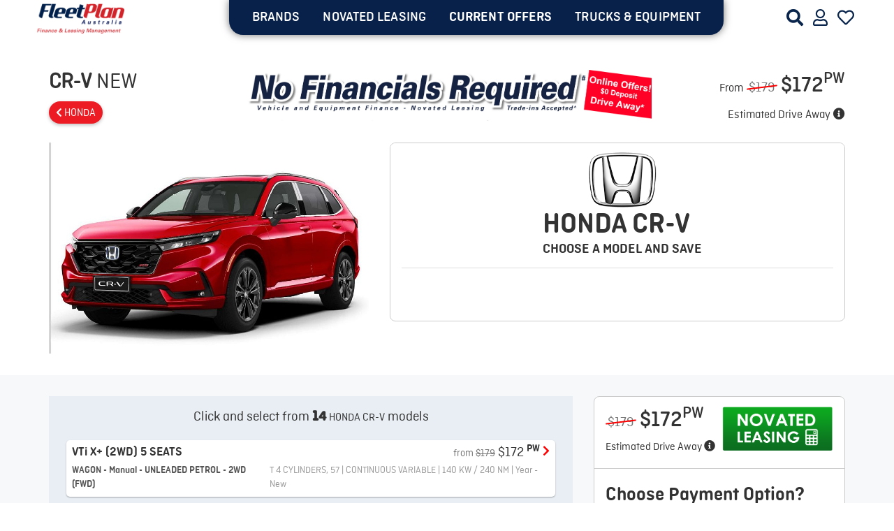

--- FILE ---
content_type: text/html; charset=utf-8
request_url: https://fleetplan.com.au/models/honda/cr-v
body_size: 147389
content:


<!DOCTYPE html>

<html lang="en">
<head><meta name="google-site-verification" content="HsWNMO2pYOajqpY7u5TgjLqNmqraozYBPutv-ZNHtSI" /><title>
	HONDA CR-V Models - Lease to Buy Vehicle | FleetPlan Australia
</title><meta name="description" content="Are you looking for HONDA brand cars? Then find out about our car leasing, we have new CR-V and other HONDA car models to choose from. Contact us today!" /><meta name="keywords" /><meta charset="utf-8" /><meta name="viewport" content="width=device-width, initial-scale=1" /><!-- Global site tag (gtag.js) - Google Analytics -->
<script async src="https://www.googletagmanager.com/gtag/js?id=UA-137989638-1"></script>
<script>
  window.dataLayer = window.dataLayer || [];
  function gtag(){dataLayer.push(arguments);}
  gtag('js', new Date());

  gtag('config', 'UA-137989638-1');
</script><link href='https://fleetplan.com.au/UploadFiles/Other/favicon-32x32.png' rel='shortcut icon' type='image/ico' />
	<meta name='copyright' content='© Fleetplan Australia 2025. All Rights Reserved'/><link href="/content_styles/FleetPlanCss?v=2c-u_GjpVkLBP_X7XLHtIqJkFh6WaygNe2s_uzY00601" rel="stylesheet"/>

    
    <meta property="og:title" content="HONDA CR-V | Fleetplan Australia Call 1300 735 867" /><meta property="og:description" content="HONDA CR-V NEW. 14 model variants, starting from $172PW" /><meta property="og:image" content="https://fleetplan.com.au/UploadFiles/ModelImages/0FZQ25.jpg" /><meta property="og:url" content="https://fleetplan.com.au/models/honda/cr-v" /><meta name="twitter:title" content="HONDA CR-V | Fleetplan Australia Call 1300 735 867" /><meta name="twitter:description" content="HONDA CR-V NEW. 14 model variants, starting from $172PW" /><meta name="twitter:image" content="https://fleetplan.com.au/UploadFiles/ModelImages/0FZQ25.jpg" /><meta name="twitter:url" content="https://fleetplan.com.au/models/honda/cr-v" /><meta name="twitter:card" content="summary_large_image" /><meta name="dcterms.title" content="HONDA CR-V | Fleetplan Australia Call 1300 735 867" /><meta name="dcterms.description" content="HONDA CR-V NEW. 14 model variants, starting from $172PW" /><link rel="image_src" href="https://fleetplan.com.au/UploadFiles/ModelImages/0FZQ25.jpg" />
    <link rel="stylesheet" href="/assets/css/nouislider.css">
    <style>
        i.fa-info-circle.price_info, i.fa-info-circle.guarantee_info {
            cursor: pointer;
        }

        .offer_hide {
            opacity: 0;
        }

        .vehical-detail .help .btn-block {
            max-width: 200px;
        }

        #varient_price .popover {
            width: 280px;
        }

        @media (max-width:991px) {
            .show-lg {
                display: none !important;
            }

            .show-xs {
                display: block;
            }
        }

        @media (min-width:992px) {
            .show-lg {
                display: block;
            }

            .show-xs {
                display: none;
            }
        }

        /*NEW STYLE*/
        .mb-30 {
            margin-bottom: 30px;
        }

        .variants {
            margin: 0px !important;
        }

        .variants-wrap {
            flex-direction: column;
            margin: 0px 0px !important;
            overflow: hidden;
        }

        .variants .variants-wrap .col {
            width: 100%;
        }

        .brand-hero-title {
            width: 100%;
            top: 0;
            background: #fff;
            z-index: 1000;
            padding: 10px 0 10px 15px;
            flex-direction: column-reverse;
        }

            .brand-hero-title .text {
                text-align: center !important;
            }

                .brand-hero-title .text h1 {
                    line-height: 42px;
                }

        .variants .variants-wrap .variants-action h4 {
            font-size: 38px;
            font-family: crbold;
            margin: 10px 0 15px;
        }

        .variants .variants-wrap .col .fav-check {
            top: 12px;
        }

        .variants .variants-wrap .col {
            position: initial;
        }

            .variants .variants-wrap .col .variant-specs,
            .variants .variants-wrap .vinfo li {
                font-size: 20px;
            }

            .variants .variants-wrap .col .variant-specs {
                padding: 20px 0;
            }

            .variants .variants-wrap .col .vinfo {
                margin-bottom: 5px;
            }

            .variants .variants-wrap .col::after {
                display: none;
            }

            .variants .variants-wrap .col ~ .col {
                border-top: 1px solid #ddd;
            }

        .variants .variants-wrap .shareon {
            justify-content: center;
        }
    </style>

    <!-- Google Tag Manager -->
    <script>(function (w, d, s, l, i) {
            w[l] = w[l] || []; w[l].push({
                'gtm.start':
                    new Date().getTime(), event: 'gtm.js'
            }); var f = d.getElementsByTagName(s)[0],
                j = d.createElement(s), dl = l != 'dataLayer' ? '&l=' + l : ''; j.async = true; j.src =
                    'https://www.googletagmanager.com/gtm.js?id=' + i + dl; f.parentNode.insertBefore(j, f);
        })(window, document, 'script', 'dataLayer', 'GTM-T5H7KHL');</script>
    <!-- End Google Tag Manager -->

    <!-- Global site tag (gtag.js) - Google Ads: 751107473 -->
    <script async src="https://www.googletagmanager.com/gtag/js?id=AW-751107473"></script>
    <script>
        window.dataLayer = window.dataLayer || [];
        function gtag() { dataLayer.push(arguments); }
        gtag('js', new Date());
        gtag('config', 'AW-751107473');
    </script>

    <!-- Facebook Pixel Code -->

    <script>
        !function (f, b, e, v, n, t, s) {
            if (f.fbq) return; n = f.fbq = function () { n.callMethod ? n.callMethod.apply(n, arguments) : n.queue.push(arguments) };
            if (!f._fbq) f._fbq = n; n.push = n; n.loaded = !0; n.version = '2.0';
            n.queue = []; t = b.createElement(e); t.async = !0;
            t.src = v; s = b.getElementsByTagName(e)[0];
            s.parentNode.insertBefore(t, s)
        }(window, document, 'script', 'https://connect.facebook.net/en_US/fbevents.js');
        fbq('init', '855542695317437');
        fbq('track', 'PageView');
    </script>

    <noscript>
        <img height="1" width="1" src="https://www.facebook.com/tr?id=855542695317437&ev=PageView&noscript=1" />
    </noscript>
</head>
<body>
    <!-- Google Tag Manager (noscript) -->
    <noscript>
        <iframe src="https://www.googletagmanager.com/ns.html?id=GTM-T5H7KHL"
            height="0" width="0" style="display: none; visibility: hidden"></iframe>
    </noscript>
    <!-- End Google Tag Manager (noscript) -->
    <form method="post" action="./cr-v" id="form1">
<div class="aspNetHidden">
<input type="hidden" name="__VIEWSTATE" id="__VIEWSTATE" value="hay0Hzzp5CnMhBSXcLCRWzzdwJ65o1zV67+LDFlCifTY5YYWvQFRdnIo1dytzTkVSGuKHzb/xGxnn/09Kn4zikFDff5XqEII+oR0X9Kqon4Wx4Gh+00/r8JgT9/hXB8J1/YhOaY+Nu1zdL1NfKstRNx95H19fKPLG1j91vz4SupGCVQ/jiP9pyhAE69+mx9PD/8sjVZNowntIGXq7WdBJFc/[base64]/dxBPU3MXMVVkAFUOkuijYCRyOtlEkcfrtKblqD25zK+J8H6AqJhNGM5kOXuRwetOCamUMEC9m38TusVsyhzaPru1fza5+c79bALVO2lhsgE9SC6mdbH8EBCCYGCpc+/izFS3RQWEsim5jA9UEQ7CFXU0x1PgzXqE9tMYzTEEcSEVzw5hOaby5zYlcvNOqK6Y9xGdt9Dds0+1eukrynUlpT6XysmDRpCBZXTj3+7uodYNaGqWrdKZTzM3BT/bfzgLIVglG/waV4ct4uBJyPCFfwtRJcKpK5219on12qmX5I+aeLk8hy0t+03fS3UccQG79NLtm/5ww8Eg1cAwcuohqQXh5aRKrQp7PLBOifq6fGQFBA0BORLc5jA+x3xYrUDcBayJp4MQbvEPe4Hy6f/vhSW5WBGbuQHJFe2Kshnuqek/Qj0SWVeShFf7P+FCiJ7N065EMPWeqMtW7tJMpl8TsL+LT9iOt7/bpkS9oidA0E0pV8l2+SyuJGU4t5mqUUFQWTEZd47yR5UayX3wyZX7F97xLcz2yzRRRXkQqnJcUngOe5yMqAbajcF53397rhNQInkAZqaWesWkV1qmL8H0EdCVvvYb05coZvVMnXcw7fi77hFiRTvp+3m+5zhv8933YNpPWA9VomNYQr8LYHjd81d/Haut5CiWEMQPUxYt0ghAJfEkjBY9R6qrevmJo0DJr/ZTdkywhMDKRvZfeG5Kqbdtjmgo4dK2fhuGvKmtMkqN4E4M+lny8F68GMk0IvEfZUtic30llGYeZCq5euFg1/ECVVH0ypb6TirGKZg4yxxwpF5fPCeyrFZ4ngeFTMZe7rPuy7Y3H2cexBazbRT9SLHsl973YiiNou/[base64]/eIssOGOWyxtetdMRQN6ZdZve2zeOWGsJAKsJiXocrhN/pNl9TR89n/EHkUj/toDcO3AGKmmGtxm6O7UM4CDGG9dnR7kJ3phjSBTbBwrVZAjedK7PPZ+bRRRhiWLc5P6JWkXN+5Ng6QK3AcSuzEmjbZFsR0VvY6i83U2sTJP9wZbuS/tDQ3M/q+pVHIZTwd0KxvsfCnq5ZJFZmD0zRFESX+0gAou9ycYKnRPp6e/lEc+gEUJp5Vt26FosZju5wlm5qM2ac7Iv2rx8eVFzOlcBHHooz1L3Iz+W1d6yixj02MEYrVp+wwoXkJpYBwGv7WMizdaaeezs3S8IcK5zlQGyOQB1TBfFSorKnif4xsFTj47Ljo8tjyZvuEp96H6Uu3Wn+Vck5GNJtSUuTQBGyvuV8oGavWHD0ExO5pf0udy/f6RukCo1a/vvtEZJ6+S6dt77W5sk5niylrbu/q68MzvA6Q0HpKW9CzkkYfAEmZc4Jlww7g7rAPhV9nImGcZ2iMrtktP4mMtc2hyDYIIqxH5OH/22VUguLJxPA5cucdTDqwy94/v2SQJ9mgCjT+TIObZoH1F8rLqE4A0frTIdblVwmMaurz0qFU3HrHRqHuP5ul1YBAttVxH/n9/3gnDcTF6kbE7bPW7YAWGrFf17yjOO/m/cYHaKAQv6kW0RPdqbCMFOTdBiZi0UdVOVyyhwapgK1kTbdl3tud7p7drCt/tlFu6f8x82aQQZlfO9krI3OdZy5VeS9c40FF3gf9YqwPl/aYmTvAn+Ad3mWmNN+7nXcYat4oDfsCF0lPQuOnIk+VHUoeZVqzo7sumOTbC6w0UNZ/OqDSQ8ilxBbbTvxoHkDm+kDSY3r+aP7s/[base64]/g4GVaHwlMjp5/BGorKkZAVrOAGZFZzbQ3pT1WgA5C3T4q0Laxh2z4SfXONLxRs8lw9IFSU9MFq7wiKRvVkiacu9BFFOcin4WF+kzHGwnITVNObqrgTOIcRDaBoeQlcOIRMd7NyTVULqm24X/NLI3NKjCESPyDF8vGZIFxj3YXIn63J+tQXv0iVK+zUpsu0+7U32T8RCfknDuqKiuaDghsbyKNbPiSPOWCW1Tsw791hiLw1YvCNPV0Y/lqXWJS6Yhrgkr7DUqZo3eBJBHXDvCvC0U2KETLobKnMSX5botWiYBLxyvufnA1TpW3lEDOGGYCuv3C1C+kQ6em3jGsh2xZCAa3pOUxqtjKdolsewg0kHtTJKfICJ/ZqmTMJe1LIzQi12/n3s3ccXksF97KBLoylB1kl002GCgEGp6XlrLiE7K6Z0OrKK/eqmuTVf6hRRQ6hXtH3kpwEGSGQ2gd6foNntRsBfmz/5dzM6lpTvBdTAGbXsXeACQ57JhFfgJNM5cmEYrQ/XOfPODbrUXjGIuZV+Csq+4NPlioB6GCb8h7YwFsHE2eACLwEHfmZcLrgJVtdj8fjQXD1IwFAysN5KUyhpwjlbaeaYUYccZlIdZgWaPnkLOP51T5LQKpdzqmc7KFVqDxL5eyDNDn6mq7tYwOLGVUFmmE0/AL0f8hKWUZh5WtGuIJtskarKijmtIf5OAS0d4fxQhbBC38d8RBwJ+n8bRdOWefWMkYhH2Z4/aCHh0+hY3fu1keF8vvFEWElgAjlycNjvcrAo3J4OUdkGZurbcVO7/VqK56FsenBejImqJBhE699rO/NefF9HCLjwCRWhn2mdU2N9ZOF8N7UX91MnmkBP/c7zGCRTIULi35+RjqWb4zBmIhyEpUlWtbaQ5ZRoJVHARGiPCrqcXl3EBd+7OPYc90BFvouExLEJfhCN3CbCKhLvbqYuYQQ1osoD8JviIoIpQiChTzFI59RwLZ5NWaluvq92TCcC65vh2t9KPP0tNy4wmAxK+LYg/EkZaNuhsL6GeETvtS8FCRT74mT2lCEvQ752l1y9SF6bqVHbxF5qFs0njwq6xrn1Kp/+9VrhuC65V6zC9EpHrfcmCjztuSrKTXbGLO0J3bMUzuVudAiBYLsNCFNLnjEDtIocv2pC+gBl10nxsENtyLDWgPS50B2mgbVAJanWcuF4+55TjVpfOnaIceLnelhTNmNW4yh9ztT1SYF/znTHuypcu1I+yhzwOyl9/jL7phfSm303LUOn5jnVgHQgnuF8/iyjx2Ru70UE5hCD5xWKCg+vS5WR1FmiOu0ZUU1fL1fk3b+WyOiHLeit2Fg+mFTQklxpdi1Kee/5ThRWeKuUSAcLiMU+7FWyWSkRGqytTmI90oZPG4OsdQ0NysofifC6MSdwO9XT13k3S9wVakjK4eeicguk+t60rDzQm46fAjHeuI1CY4TD9XJGS0ObVmwn4qghATnIOmF8/aSHkJCqMdcuPI7jTM5KnXhFH6+fywhQcFBpnBoppOxUPvpFGjE8Gg4cu61bDz0FJVPZWwMGXbG6pJu0+X9HAfF1uRVTqZRluWvwRdKcGEISwDoso7HFjytBhUzKWp/4EywvYTbjk9uCHrdxi9/tFnIUla/HUcXGLYZxm4GY/WQXYQo1kbZikY5sEOGaFGLE6kwte38lkXA/iFplGmBoTLX3nimTACO8RK4ARWZMwPjOHT5LFzFNdVX2f7Sdm0XwEaYZ5Yg9IVJX6pZhEcysYcaDnWErWVj/8yuoYRwYjlgSYASp1/1l06JKzONb6HbeAvZvSriynlokipjgqv4kGDA8dFxfQbgmyYVMdr62Xd8RBmsP3MZEr6mN++A0QmQAL4iqqgyvgObK2AFt50JvLmKAYmCGN2ZM3qzajrbHKh84cprdwajY9npURV1nQ47Qz5nbht4gYvIaFO/RtXgYS7qqXMy8HGcls+YMmU159jWsuKWrKpvMsvje9zLBJkjx3AjtNpjJUwBptEnjrf6ra683embEla8Fd8YjM3/UrfusK4kZDzhu5dTnbmaWUvJihW/YiOyVflHPG6FRCqWfe7nV5ElsunSGMA4cAKjgYtg2hm1gmqYSIoU7v+LnB+yszmwDY/L0Ki8KH3Wjp9BsfPwu87mpZUJuxbdM/FYfXcEY7k87uik+mSCgBv0SuhNuIkYQOxfvKk3y138utTouVx0bciiqEmotahik/[base64]/E4Obqu/DbwMGnxaeI1FwhAiABYMrRaWzRNUvEh/Pc+IQVJKjRJI+ON2NNqYIpzQNdFlWFDqf9MZovKaCli1nncFPV+BBGU1CPPfoANWoWL+DwQ2OMLupa1iiGMhUU3ixQ/Rye84ghdV8vndMOj3H4gYqG9Kv9Ryb/eeUbMzuG2whimxUQiGe5JcMZcHIYsyWn9RC8UUHVM4llXR07yQV9Lu4j2mbzt+3iZz/Qmhp4sn18JU9nJ9G+ewJhno9DtFSoVbxd91deat2WCHLxYHIU1nAMeQKYA0AOtoyCthj7CGGBZeTHMj7cqUtJ+oow6QUbVnVbK6L/8BBtH/CcdSnBBnD6t+VGQgu9vbf+htlmKTEiLlVuoKq0/7ln9ph96k9lcqjHmIk44mJQ4SYDv2/aSMi1UJ03tPS4lfPemAW8W7NBOSuv9NEOErlmqFDEpJcOaoNlGoW6kHPaKQD9iOCqY8+fPmwQFLLCtzZGF6YA/NQt34RBeFnsuqUtkEe67neMHfuq3nZOMc8TcRe3+rwM7u7ALCsedmWCbgJRUoneSV+njOgK+E60z4x18jqFOJuK4OOPKLfoeVE0yqkt2S30ZLnTNBGjx5GF6mnlwkEFqhVMie1lzKDc6+MrV+AKPCBBGfKiloFn2F5uO7tlvyxo/9RrQOkSh0dW8WU4NOylpRPZdlSr8JRxZcYn2Kr3s8bvngWpJrTk8hZlapZ3EN1ebhDe8HpJLmW5bjJpa/[base64]/zv1YIqwGQiHEPk6L8q4Z0DfkIhYs1OeEn6G/sRRiqquOUr5GOmNBtZXUJgWGMsB9A5S2oNLRHxNT08OPMPPJMvv4Do0pZHk/8Wd52cKqNjCqg3Oyrnz/NrRs43lEKuR8S2K8zaiDrRzD9XDMOOQVYe4EeEgB6vYtoHktSOP6gexFIbX3Nq0Hv+bNt53GE504hyC7e2Hb1MCa6XiOV41OZC/vwfD5SmUBnsRe91oTm5YQB86Zm39RdX88TdGlrDuhzMQ46UysmTsvXWbf0/HWUdCgnTXSv+wOZ57VrosacVUuMLGeQZo8/NmfrX1O+BmR36B4wg4LyMPQaLwE1pd71+5kSmVrZai+IIsx9SEHeenim7eluPDoMkDoX8nbvEtKAAoBNHHviAc83PaVCjutxm6Cnkx0rA8V/ingDfx+IPd2HToIs8GMY6nM3njlj1RViaLt115qdk7P5gHqfbMtG/hNRQphlBp9wTXmlR6Of+QTZJyUu8AEkHUsWL7QHnhNYcFx9OQq2HBmGjTUcovTO0BZTfnuR/SMoF1svJs6QCE5sNZHD1hRmMO1VVRHavW2N3/tPw33wltMTu+Bvx6dAYD5TeHhOwgmbuU9oNQ0pM/QSJ9VYDpwhU0XWd1q/3+3NFpDjsqXX6n9JT3y5IGNq3gfSLbOdIQ+bA9P10+V36y8I37GcUdUMAqQJsy3PxgxWWZZwtICv/WDXjdLYnyQcl8ZLRJg/pL5hEFG7irl7R4w1iosvzj+OwX//w+b1/nmO8U2ustZw+AtOma/n5PDiGHjapaWQnSHceg+aCtTVnpRINdf+OKtFz1+NwxYXA+MNGtpcauNLDZ2rca0Fg4icgV5CzTFd8w3evomGSZaV0ynchFV5eFA5YACuiUgBnh6lqKBCqqvgXbAAYpe2McKKNMNbrh0+DQYKAAEUukdGYht8BVlZL/59TkPcKRP+QqTvj0cP1RsHP2j6+6jF6Bj3Pp3KXq43AQHXoAN69QewlcmMBfSK/Xg7OXl88QiST/X6TpuAvZ6sY0H3Vo5NJ9Ahq1C2wPq61o3myGomkzmjdJCgbAZ6Q9rjznZCgW6Q/HD4cXm5h4g2UQrqbSHnIveJpX19v7lyTOSWWIwGyThZdS3NuNFI1l27VG3C1cQy4N4DyoEhZAU/d9UxRWsJqoc70E9FADPwJ6/MiwAVyuqUqeUPc0DZrdIEBfEqdmU/UhA1+BZXIxBKmAX3ISAPhWyjHMnqcT2VvM3v2oYQbAa7490TC+P9NTCUvfHtFHyUkRUDg1rUg/WvwzxYHT3jOiVRhRp/5HTk74Fdqe+rwY1kAniqt0Gs8YyQks/[base64]/mWlIuBK7vc95mW9sjoeSWm1S8n1+/YwI3/ifKEazON409Lgma8odnD0Vlb8SgQtZl3DgYTlyuVL2oOYNqG7/hv3GhBVQC2EF1oKJUVbB7SRvLQdf5DbvyzL5mtABOgbik/zz5nRlyeLxCk606ZFHY5n0otg3zP+pFNbihNunjJKfqkJrN5AJM2B0HYAKevpBwocAVLJuDs+L1xsnDUtH1J/xH1nBl6yWU9UDaLdxIi/zEy3ncCTe15XS63Gq1C1pcHBvMipofKNLmOt/LLD99m4YqGH/dS/smy1opwb3uI5+rJXbCB1Qze/+NeVRZXyWLMpIBZIoHkdy7rRubGtkDMUd98eKj52fY3k8OwFmjL93Wt86mA9Gl99dyTd35XCitNPOuMT644St4fUxR7fHVtXk9movyHk8aurIfrHFUjMo/prGYJE92SPW6jynKGTEFa71p4dIU3zJG/troNWDMhxno9/Fb8oyD/277QwoFfmgM78zkFY0zn/NPYy1R/ORhOzbpo4vrmivlJsZ/JX0NfVjVxA3+3TazJ1AVIrJq6jE3Ufcn885aPq58QI6kBX71uJLdReXQCJxCB5L7YuwKHlIVm0PH1SMvYyWBslYE260pse9+sBN9/UlvcXSGZRZGWlMIXeS5dfwIz0GFrDoFv/[base64]/Iz8zB/TLp2TDwnDh7JmUvQ4vuxrI7UXLMWtVp1F/FHDFivpRkiFmaue+q6ABi2h61RqS/nrIUzrEkvnkHW+eA9NkEf4V02/3r8SDJtjPnwVhzlRXP3CAU5hOL+UY/oSeLF+QK2DSuINJdgREJpmxslSK2D4FfuU48Ku4BNAQrWQLnhHIaNDvCbeAsflEgMim9kOVumqRcujhwvTliujGBmpNnarPqKza7KIdjhdeU+RWG30THAey05tM/rPKZUASIa8m/9Tbk7HznRpUcRXxLGZep5PbEaYYfC+ei8fxR0lZ1aZ674UwyQWqsff5Q/8lGJx54r4dCBeT5oUzqA0tx1tUCN3fTtH1KLWsLOdR8giRJF9G9fTxE2HI+NieOKo/yz4jHqKNaYlMBUC1Rre3L392HLYd+0uXS6EDQzlPb8ds1MutInB9pKzfazmDF5pn1gS53QiPy3wmWfq8a+Iqw++v6x3ZXy/h2zxxXUPTCjQRplGgi7KWnlJhisugZTz4MgTnuF0f5Ih/vU7sbGF5z1uXJAyM1WXn5vDdqO/j6pyAdSHjjgErbImQi8DiS2YBidoUSip2W92E00nATGQbooFzN4XNXnNuMOtZRx6HASiihFd1VOwFr28GtXV+vrxrPocTzlUH3ZpaCYTYONOOVZ6BTTH5WMcGQypHMzP5nWQmib4kFhRQufuLOlvVD5Fk/UszIYW+T/LwEm9jmlsJc+CiFLhpbJJd0YnhX9ML3OtPupqU+3uD/0aeyrw10h3I+aYSenOQtJi4i6AyFbAQChmHih5+f+CjpxVXrKIKIsE7xY6nfKwr3vDxS6ahxg6AnVfTP+oXrYZ/Fy6r1cuEcAQ+SSFvwFA5Xo255CxLtusiNHCJ5p/ivRkw4ajzPhmNmZLF4Hh6s+tXOLIRjNGRWyPWkpiZg8nBNfihNpoF6Cn8YORPqh4NSijCQBIV4wMO49REAnK/lBY4RH/tGHYiI5mTjR6cm2AzocQsJBNKQqRlx3tijz4KpA3MTsrtyC2OlKGcR1C8YseRFu3TNM9bihHoCYC9FTxrA9Em3rxW5XB3psahN1vrq9l41ELrevnWiEwvBRdmhLlOt2HlTvJPSfR+/0M5Zw4HVWE0p8+gwvP+nt45JSkZvWmawoOoLTjTUgmS6H5YYu41v8mf4uF1iNde3utpd6CkCLqUNFFQsS72iC5+h8rMB8oSiDqB7+U7wHWSxJVyJmSdLiR0MucsjOEekuOsNgWBU+5DU+oNJtXBC8vw9EnTn6D7/NvmUncl8ppIL4ee/NBTh7nquII2mH+4fcAmkPxW+u8vBt1m6Ib4OwAJanH77bV8zwqwXIxmUNg6JxI/gm6gJRZVY3jMdVsqzXnT4fDvSqwwUj66dTXkN41Zja2nClVt0GzPtct30MoVcC9/1sWPxB4+xhECJQJOOQ5FL5ayGW/YIjqGA1d/mYNeykY20V2C3AvgxfM4kM9YdDOiHJoDKc2U+allZwB+8z91pAztkRyl+GFq41ACn6xqUJPXLngUAIO3KkwdQWjcf/mU1KmarCYMn5XdfA83el2I3E9GMk8CEMQnhW1gLX1S9DKcp3fcStNV84kUo9yba5StSuWnR0GYQZBAl1Le4Vy3XRxtBEVi+BqXJZKzZA13w1E7H/NcvIZ3JnaVDzfhBsLhpQslFjTxsgp0RoJFBXpgNU60/KCGzxhBZOy47D5qkOjhToVNuRJxEAz0Ay/lhPigiDqYiJ2y9Fxo8DfvRyCeHsHx4vN3QESmTiq+z0lPbHVXP+Z73RNg7MBg6GfzsZ60AtZDtRdSLt794B1X8CQuhw8vD7SFPFMV7kE0MdC0Lm99zHfxwv6TK5OO7P9b+Qky1M+s9RjnCdC09CxLJTlxwCzs0O52Xh51tSOIAShKoaxvn2bR94cZIS9+6D+EVmK9Mv/nOFunK9joHpJK43RonGmB9l1+dof2GiPOQeR0ILXmLEjq2jUemn5WwZpWUZVNbmma8ELM3Tbf3CJWB/SGivmPzKzR2uaxrvjw+Sl9Vlao3FgObfC5FngAZ5oNiKp1s70YnThZFGLhv7szdG07otVsN1mrSSO3a4hrtkYDHzcN5zzuilSIbOXSV34lbtuXgdYNf/7tOWw4qhTUefaq4uNqs85mULpPAGG1vfU9ecVrMlis8rQSyLaHfYl2xchxqpEEZV9ClxMLM6uzlYcpS4A0Fqx9shXlRfp00HOg9eHIayRBfEyRuDcxlOvWvHu8Dy6SdWcOBQSF+v/O6Xi3l6oSz4jJPhKp+mSD1Tovjh8LweeluSNILY69kJ2X+Gj9Y1vwfFsg=" />
</div>

<div class="aspNetHidden">

	<input type="hidden" name="__VIEWSTATEGENERATOR" id="__VIEWSTATEGENERATOR" value="68CF0DBE" />
	<input type="hidden" name="__EVENTVALIDATION" id="__EVENTVALIDATION" value="6eosHbJ3pMLLa7iSXjq3tAZRxhTpybPkxCL0UL46Zc/qO+lm//XnYyfhYpA3DfPaGqV3bGcap6d0KTPQo9FrkCOUqPi1C/GiyequCmM3izDW0aWgpUUHwevlJeOMaWiz1INsyZSCg6jVjmRpWYIZ1k5Gq8GN2UbIO/noVcp8+q4ue1vvxxbM33EVkmEwBGgG5yVyjiXGf0YJ4//sT41v0G8qBDd5SKYLKuWiOIW/f8MKfMyhKrHwv3xcKUYonS9IXD4KBHplUvTJYk+lNl4PUXgceuFNSxgrvPxBcOKn3urErQOrsrJWv0zWE9n3r5wgK8jttJnQZ8nsz37GLOn0Rp16wzuV7HlWQV1QILp93abjFW7dpxAVn0RCvLWBVz3CP9aMuUTzD0AlUZ5P57JXnWvk/qS343cM6gbS5l2VS+dM2VnvQFqxykNQAPsJVZgMsFLT71OHuxQr/CrTuHKyUmlzsPZskJecnkoNLNmDhsKApUE3" />
</div>
        <p id="site_phone_2" class="contact_num hide"><a href='tel:1300 735 867'><img src="https://fleetplan.com.au/assets/images/phone_ringer.png" width="24px" style="margin-right:4px;" alt='1300 735 867'></a></p>
        <div class="page-loading hide" id="dv_wait">
            <img src="/assets/images/loading-12.gif" alt="loding" />
        </div>

        <div class="wrapper">
            <header>
                <nav class="navbar navbar-default" role="navigation">
                    <div class="container-fluid">
                        <div class="navbar-header">
                            <button type="button" class="navbar-toggle" data-toggle="collapse" data-target="#bs-example-navbar-collapse-1">
                                <span class="sr-only">Toggle navigation</span>
                                <span class="icon-bar"></span>
                                <span class="icon-bar"></span>
                                <span class="icon-bar"></span>
                            </button>
                            <a class="navbar-brand" href="/">
                                <img src="https://fleetplan.com.au/UploadFiles/Other/Fleetplan-logo-358x96.png" id="site_logo" alt="FleetPlan Australia" /></a>
                        </div>
                        <div class="collapse navbar-collapse" id="bs-example-navbar-collapse-1">
                            <div class="nav-holder">
                                <ul class="nav navbar-nav">
                                    <li><a href="/brands" id="lnk_vm">BRANDS</a></li>
                                    
                                    <li><a href="https://fleetplan.com.au/novated-leasing" id="lnk_nl">NOVATED LEASING</a></li>
                                    <li><a href="/current-offers" style="font-family: 'crsbold';" id="lnk_co">Current OFFERS</a></li>
                                    <li><a href="/trucks-and-equipment" id="lnk_te">TRUCKS & EQUIPMENT</a></li>
                                </ul>
                            </div>
                            <div class="navbar-form" style="display: none;">
                                <div class="input-group">
                                    <span class="input-group-addon">
                                        <button class="btn" type="button" id="btn_main_search" style="font-size: inherit; padding: initial;"><i class="fas fa-search"></i></button>
                                    </span>
                                    <input id="txt_main_search" type="text" class="form-control basic-search" placeholder="Search your Favourite Vehicle" autocomplete="off">
                                    <a href="javascript:void(0);" class="cross hidden-xs"><i class="fas fa-times"></i></a>
                                </div>
                            </div>
                            <ul class="social_head">
                                <li class="social pull-right"><a href="javascript:void(0);" class="heart"><i class="far fa-heart"></i></a></li>
                                <li class="social pull-right"><a href="/contact-us"><i class="far fa-user"></i></a></li>
                                <li class="social pull-right srch_ico"><a href="javascript:void(0);" class="magnifier"><i class="fas fa-search"></i></a></li>
                            </ul>
                        </div>
                    </div>
                </nav>
            </header>

            <main>
                
    <section class="vdetail-header">
        <div class="container">
            <h1 id="h1_tag" style="display: none"></h1>
            <div class="row">
                <div class="col-md-3 col-xs-12">
                    <div class="vtitle">
                        <h3 id="content_main_model_name"><strong>CR-V</strong> NEW</h3>
                        <a href="/brands/honda" id="content_main_brand_link" class="btn back-btn"><i class='fas fa-chevron-left'></i> HONDA</a>
                    </div>
                </div>
                <div class="col-md-6 col-xs-6 show-lg" style="padding: 0 !important;">
                    <div class="fp-text">
                        <img src="/assets/images/Fleetplan-Header-Banner.jpg" alt="vehicle detail banner" class="img-responsive">
                    </div>
                </div>
                <div class="col-md-3 col-xs-12">
                    <div class="weekly-price">
                        <p id="varient_price"><small>From</small> <span class="del">$179</span> <strong>$172<sup>PW</sup></strong><br><small>Estimated Drive Away <i class="fas fa-info-circle price_info"></i></small></p>
                        <div class="flex-row hide" id="offer_tag">
                            <p style="display: inline-block;">On selected models:</p>
                            <a class="current_offer_tag" href="#variants_list">CURRENT OFFER <i class="fas fa-angle-right"></i></a>
                        </div>
                    </div>
                </div>
                <div class="col-xs-12 show-xs">
                    <img src="/assets/images/Fleetplan-Header-Banner.jpg" alt="vehicle detail banner" class="img-responsive">
                </div>
            </div>
        </div>
    </section>
    <div class="container">
        <div class="row mb-30">
            <div class="col-lg-5">
                <section id="content_main_dv_veh_images" class="vdetail-banner banner">
                    <div id="gallery" class="modal gallery_modal fade" role="dialog">
                        <div class="modal-dialog">
                            <!-- Modal content-->
                            <div class="modal-content">
                                <div class="modal-header">
                                    <button type="button" class="close" data-dismiss="modal">&times;</button>
                                </div>
                                <div class="modal-body">
                                    <div id="galary_slider" class="owl-carousel owl-theme galary_slider pad-top">
                                        
                                                
                                                <div class="item">
                                                    <img src='https://fleetplan.com.au/UploadFiles/VariantImages/0FZQ25.jpg' alt='VTi X+ (2WD) 5 SEATS' style="max-width: 100%;">
                                                </div>
                                            
                                                <div class="item">
                                                    <img src='https://fleetplan.com.au/UploadFiles/VariantImages/0F4H24.jpg' alt='VTi X+ (2WD) 5 SEATS' style="max-width: 100%;">
                                                </div>
                                            
                                                <div class="item">
                                                    <img src='https://fleetplan.com.au/UploadFiles/VariantImages/0FZS25.jpg' alt='VTi X7 (2WD) 7 SEATS' style="max-width: 100%;">
                                                </div>
                                            
                                                <div class="item">
                                                    <img src='https://fleetplan.com.au/UploadFiles/VariantImages/0DTN24.jpg' alt='VTi X7 (2WD) 7 SEATS' style="max-width: 100%;">
                                                </div>
                                            
                                                <div class="item">
                                                    <img src='https://fleetplan.com.au/UploadFiles/VariantImages/0DTL24.jpg' alt='VTi L (2WD) 5 SEATS' style="max-width: 100%;">
                                                </div>
                                            
                                                <div class="item">
                                                    <img src='https://fleetplan.com.au/UploadFiles/VariantImages/0FZR25.jpg' alt='VTi L (2WD) 5 SEATS' style="max-width: 100%;">
                                                </div>
                                            
                                                <div class="item">
                                                    <img src='https://fleetplan.com.au/UploadFiles/VariantImages/0FZV25.jpg' alt='VTi L (AWD) 5 SEATS' style="max-width: 100%;">
                                                </div>
                                            
                                                <div class="item">
                                                    <img src='https://fleetplan.com.au/UploadFiles/VariantImages/0DTQ24.jpg' alt='VTi L (AWD) 5 SEATS' style="max-width: 100%;">
                                                </div>
                                            
                                                <div class="item">
                                                    <img src='https://fleetplan.com.au/UploadFiles/VariantImages/0FZT25.jpg' alt='VTi L7 (2WD) 7 SEATS' style="max-width: 100%;">
                                                </div>
                                            
                                                <div class="item">
                                                    <img src='https://fleetplan.com.au/UploadFiles/VariantImages/0DTP24.jpg' alt='VTi L7 (2WD) 7 SEATS' style="max-width: 100%;">
                                                </div>
                                            
                                                <div class="item">
                                                    <img src='https://fleetplan.com.au/UploadFiles/VariantImages/0FZW25.jpg' alt='VTi LX (AWD) 5 SEATS' style="max-width: 100%;">
                                                </div>
                                            
                                                <div class="item">
                                                    <img src='https://fleetplan.com.au/UploadFiles/VariantImages/0DTR24.jpg' alt='VTi LX (AWD) 5 SEATS' style="max-width: 100%;">
                                                </div>
                                            
                                                <div class="item">
                                                    <img src='https://fleetplan.com.au/UploadFiles/VariantImages/0FZU25.jpg' alt='e:HEV RS (2WD) 5 SEATS' style="max-width: 100%;">
                                                </div>
                                            
                                                <div class="item">
                                                    <img src='https://fleetplan.com.au/UploadFiles/VariantImages/0DTS24.jpg' alt='e:HEV RS (2WD) 5 SEATS' style="max-width: 100%;">
                                                </div>
                                            
                                            
                                    </div>
                                </div>
                            </div>
                        </div>
                    </div>
                    <div id="ieall" class="owl-carousel owl-theme car_detail_banner pad-top truck_slider">
                        
                                
                                <div class="item" id='ti_30480'>
                                    <a data-toggle="modal" href="#gallery">
                                        <img src='https://fleetplan.com.au/UploadFiles/VariantImages/0FZQ25.jpg' alt='VTi X+ (2WD) 5 SEATS' style="max-width: 100%;">
                                    </a>
                                </div>
                            
                                <div class="item" id='ti_29366'>
                                    <a data-toggle="modal" href="#gallery">
                                        <img src='https://fleetplan.com.au/UploadFiles/VariantImages/0F4H24.jpg' alt='VTi X+ (2WD) 5 SEATS' style="max-width: 100%;">
                                    </a>
                                </div>
                            
                                <div class="item" id='ti_32362'>
                                    <a data-toggle="modal" href="#gallery">
                                        <img src='https://fleetplan.com.au/UploadFiles/VariantImages/0FZS25.jpg' alt='VTi X7 (2WD) 7 SEATS' style="max-width: 100%;">
                                    </a>
                                </div>
                            
                                <div class="item" id='ti_28626'>
                                    <a data-toggle="modal" href="#gallery">
                                        <img src='https://fleetplan.com.au/UploadFiles/VariantImages/0DTN24.jpg' alt='VTi X7 (2WD) 7 SEATS' style="max-width: 100%;">
                                    </a>
                                </div>
                            
                                <div class="item" id='ti_26626'>
                                    <a data-toggle="modal" href="#gallery">
                                        <img src='https://fleetplan.com.au/UploadFiles/VariantImages/0DTL24.jpg' alt='VTi L (2WD) 5 SEATS' style="max-width: 100%;">
                                    </a>
                                </div>
                            
                                <div class="item" id='ti_31536'>
                                    <a data-toggle="modal" href="#gallery">
                                        <img src='https://fleetplan.com.au/UploadFiles/VariantImages/0FZR25.jpg' alt='VTi L (2WD) 5 SEATS' style="max-width: 100%;">
                                    </a>
                                </div>
                            
                                <div class="item" id='ti_32472'>
                                    <a data-toggle="modal" href="#gallery">
                                        <img src='https://fleetplan.com.au/UploadFiles/VariantImages/0FZV25.jpg' alt='VTi L (AWD) 5 SEATS' style="max-width: 100%;">
                                    </a>
                                </div>
                            
                                <div class="item" id='ti_27634'>
                                    <a data-toggle="modal" href="#gallery">
                                        <img src='https://fleetplan.com.au/UploadFiles/VariantImages/0DTQ24.jpg' alt='VTi L (AWD) 5 SEATS' style="max-width: 100%;">
                                    </a>
                                </div>
                            
                                <div class="item" id='ti_30239'>
                                    <a data-toggle="modal" href="#gallery">
                                        <img src='https://fleetplan.com.au/UploadFiles/VariantImages/0FZT25.jpg' alt='VTi L7 (2WD) 7 SEATS' style="max-width: 100%;">
                                    </a>
                                </div>
                            
                                <div class="item" id='ti_27018'>
                                    <a data-toggle="modal" href="#gallery">
                                        <img src='https://fleetplan.com.au/UploadFiles/VariantImages/0DTP24.jpg' alt='VTi L7 (2WD) 7 SEATS' style="max-width: 100%;">
                                    </a>
                                </div>
                            
                                <div class="item" id='ti_31846'>
                                    <a data-toggle="modal" href="#gallery">
                                        <img src='https://fleetplan.com.au/UploadFiles/VariantImages/0FZW25.jpg' alt='VTi LX (AWD) 5 SEATS' style="max-width: 100%;">
                                    </a>
                                </div>
                            
                                <div class="item" id='ti_27519'>
                                    <a data-toggle="modal" href="#gallery">
                                        <img src='https://fleetplan.com.au/UploadFiles/VariantImages/0DTR24.jpg' alt='VTi LX (AWD) 5 SEATS' style="max-width: 100%;">
                                    </a>
                                </div>
                            
                                <div class="item" id='ti_31160'>
                                    <a data-toggle="modal" href="#gallery">
                                        <img src='https://fleetplan.com.au/UploadFiles/VariantImages/0FZU25.jpg' alt='e:HEV RS (2WD) 5 SEATS' style="max-width: 100%;">
                                    </a>
                                </div>
                            
                                <div class="item" id='ti_27337'>
                                    <a data-toggle="modal" href="#gallery">
                                        <img src='https://fleetplan.com.au/UploadFiles/VariantImages/0DTS24.jpg' alt='e:HEV RS (2WD) 5 SEATS' style="max-width: 100%;">
                                    </a>
                                </div>
                            
                            
                    </div>
                </section>
            </div>
            <div class="col-lg-7">
                <section class="variants">
                    <div class="variants-wrap">
                        <div class="brand-hero-title" id="dv_choose_var">
                            <div class="text">
                                <h1 id="selected_variant">HONDA CR-V</h1>
                                <p>Choose a model and save</p>
                            </div>
                            <div class="img">
                                <img src="/UploadFiles/Brands/Honda96fb60-c2e6.png" id="content_main_brand_logo" alt="HONDA" />
                            </div>
                        </div>
                        <div class="col">
                            <div class="variants-action">
                                <h4 id="selected_variant_3"></h4>
                            </div>
                        </div>
                        <div class="col">
                            <div class="variant-specs">
                                <ul class="vinfo">
                                    <li id="selected_bt">UTE</li>
                                    <li id="selected_tt">MANUAL</li>
                                    <li id="selected_ft">UNLEADED</li>
                                    <li id="selected_ds">2WD (RWD)</li>
                                </ul>
                                <div class="vspecs" id="selected_specs"><span>4 Cylinders, 2, 2.4L | 5 SP Manual | 94 KW / 194 NM | Year - New</span></div>
                            </div>
                        </div>
                        <div class="col">
                            <div class="shareon">
                                <div id="dv_mark_fvt" class="checkbox fav-check"><input type='checkbox' class='hidden heart-check' id='mdl-MODEL_661EE0FE18774E868531F472921A6E71' value='MODEL_661EE0FE18774E868531F472921A6E71'><label for='MODEL_661EE0FE18774E868531F472921A6E71'><i class='far fa-heart hrt'></i></label></div>
                            </div>
                        </div>
                    </div>
                </section>
            </div>
            <div class="clearfix"></div>
            <div class="col-xs-12">
                
            </div>
        </div>
    </div>

    <section class="vehical-detail" id="variants_list">
        <div class="container">
            <div class="row">
                <div class="col-md-8">
                    <div class="testdrive_options">
                        <p>Click and select from <strong id="variants_count">14</strong>&nbsp;<span id="make_and_model_2">HONDA CR-V</span>&nbsp;models</p>
                        <ul>
                            
                                    
                                    <li>
                                        <a href='javascript:fnLoadvariantDetails(30480);'>
                                            <div class="flex-text">
                                                <h4>VTi X+ (2WD) 5 SEATS</h4>
                                                <h5 class="drive_price">
                                                    <small>from <del>$179</del></small> $172 <sup>PW</sup> <i class="fas fa-chevron-right"></i>
                                                </h5>
                                                
                                            </div>
                                            <div class="flex-text">
                                                <p>WAGON - Manual - UNLEADED PETROL - 2WD (FWD)</p>
                                                <p>T 4 CYLINDERS, 57 | CONTINUOUS VARIABLE | 140 KW / 240 NM | Year - New</p>
                                            </div>
                                        </a>
                                    </li>
                                
                                    <li>
                                        <a href='javascript:fnLoadvariantDetails(29366);'>
                                            <div class="flex-text">
                                                <h4>VTi X+ (2WD) 5 SEATS</h4>
                                                <h5 class="drive_price">
                                                    <small>from <del>$191</del></small> $183 <sup>PW</sup> <i class="fas fa-chevron-right"></i>
                                                </h5>
                                                
                                            </div>
                                            <div class="flex-text">
                                                <p>WAGON - Manual - UNLEADED PETROL - 2WD (FWD)</p>
                                                <p>T 4 CYLINDERS, 57 | CONTINUOUS VARIABLE | 140 KW / 240 NM | Year - New</p>
                                            </div>
                                        </a>
                                    </li>
                                
                                    <li>
                                        <a href='javascript:fnLoadvariantDetails(32362);'>
                                            <div class="flex-text">
                                                <h4>VTi X7 (2WD) 7 SEATS</h4>
                                                <h5 class="drive_price">
                                                    <small>from <del>$202</del></small> $194 <sup>PW</sup> <i class="fas fa-chevron-right"></i>
                                                </h5>
                                                
                                            </div>
                                            <div class="flex-text">
                                                <p>WAGON - Manual - UNLEADED PETROL - 2WD (FWD)</p>
                                                <p>T 4 CYLINDERS, 57 | CONTINUOUS VARIABLE | 140 KW / 240 NM | Year - New</p>
                                            </div>
                                        </a>
                                    </li>
                                
                                    <li>
                                        <a href='javascript:fnLoadvariantDetails(28626);'>
                                            <div class="flex-text">
                                                <h4>VTi X7 (2WD) 7 SEATS</h4>
                                                <h5 class="drive_price">
                                                    <small>from <del>$202</del></small> $194 <sup>PW</sup> <i class="fas fa-chevron-right"></i>
                                                </h5>
                                                
                                            </div>
                                            <div class="flex-text">
                                                <p>WAGON - Manual - UNLEADED PETROL - 2WD (FWD)</p>
                                                <p>T 4 CYLINDERS, 57 | CONTINUOUS VARIABLE | 140 KW / 240 NM | Year - New</p>
                                            </div>
                                        </a>
                                    </li>
                                
                                    <li>
                                        <a href='javascript:fnLoadvariantDetails(26626);'>
                                            <div class="flex-text">
                                                <h4>VTi L (2WD) 5 SEATS</h4>
                                                <h5 class="drive_price">
                                                    <small>from <del>$211</del></small> $202 <sup>PW</sup> <i class="fas fa-chevron-right"></i>
                                                </h5>
                                                
                                            </div>
                                            <div class="flex-text">
                                                <p>WAGON - Manual - UNLEADED PETROL - 2WD (FWD)</p>
                                                <p>T 4 CYLINDERS, 57 | CONTINUOUS VARIABLE | 140 KW / 240 NM | Year - New</p>
                                            </div>
                                        </a>
                                    </li>
                                
                                    <li>
                                        <a href='javascript:fnLoadvariantDetails(31536);'>
                                            <div class="flex-text">
                                                <h4>VTi L (2WD) 5 SEATS</h4>
                                                <h5 class="drive_price">
                                                    <small>from <del>$211</del></small> $202 <sup>PW</sup> <i class="fas fa-chevron-right"></i>
                                                </h5>
                                                
                                            </div>
                                            <div class="flex-text">
                                                <p>WAGON - Manual - UNLEADED PETROL - 2WD (FWD)</p>
                                                <p>T 4 CYLINDERS, 57 | CONTINUOUS VARIABLE | 140 KW / 240 NM | Year - New</p>
                                            </div>
                                        </a>
                                    </li>
                                
                                    <li>
                                        <a href='javascript:fnLoadvariantDetails(32472);'>
                                            <div class="flex-text">
                                                <h4>VTi L (AWD) 5 SEATS</h4>
                                                <h5 class="drive_price">
                                                    <small>from <del>$221</del></small> $213 <sup>PW</sup> <i class="fas fa-chevron-right"></i>
                                                </h5>
                                                
                                            </div>
                                            <div class="flex-text">
                                                <p>WAGON - Manual - UNLEADED PETROL - AWD</p>
                                                <p>T 4 CYLINDERS, 57 | CONTINUOUS VARIABLE | 140 KW / 240 NM | Year - New</p>
                                            </div>
                                        </a>
                                    </li>
                                
                                    <li>
                                        <a href='javascript:fnLoadvariantDetails(27634);'>
                                            <div class="flex-text">
                                                <h4>VTi L (AWD) 5 SEATS</h4>
                                                <h5 class="drive_price">
                                                    <small>from <del>$221</del></small> $213 <sup>PW</sup> <i class="fas fa-chevron-right"></i>
                                                </h5>
                                                
                                            </div>
                                            <div class="flex-text">
                                                <p>WAGON - Manual - UNLEADED PETROL - AWD</p>
                                                <p>T 4 CYLINDERS, 57 | CONTINUOUS VARIABLE | 140 KW / 240 NM | Year - New</p>
                                            </div>
                                        </a>
                                    </li>
                                
                                    <li>
                                        <a href='javascript:fnLoadvariantDetails(30239);'>
                                            <div class="flex-text">
                                                <h4>VTi L7 (2WD) 7 SEATS</h4>
                                                <h5 class="drive_price">
                                                    <small>from <del>$229</del></small> $220 <sup>PW</sup> <i class="fas fa-chevron-right"></i>
                                                </h5>
                                                
                                            </div>
                                            <div class="flex-text">
                                                <p>WAGON - Manual - UNLEADED PETROL - 2WD (FWD)</p>
                                                <p>T 4 CYLINDERS, 57 | CONTINUOUS VARIABLE | 140 KW / 240 NM | Year - New</p>
                                            </div>
                                        </a>
                                    </li>
                                
                                    <li>
                                        <a href='javascript:fnLoadvariantDetails(27018);'>
                                            <div class="flex-text">
                                                <h4>VTi L7 (2WD) 7 SEATS</h4>
                                                <h5 class="drive_price">
                                                    <small>from <del>$229</del></small> $220 <sup>PW</sup> <i class="fas fa-chevron-right"></i>
                                                </h5>
                                                
                                            </div>
                                            <div class="flex-text">
                                                <p>WAGON - Manual - UNLEADED PETROL - 2WD (FWD)</p>
                                                <p>T 4 CYLINDERS, 57 | CONTINUOUS VARIABLE | 140 KW / 240 NM | Year - New</p>
                                            </div>
                                        </a>
                                    </li>
                                
                                    <li>
                                        <a href='javascript:fnLoadvariantDetails(31846);'>
                                            <div class="flex-text">
                                                <h4>VTi LX (AWD) 5 SEATS</h4>
                                                <h5 class="drive_price">
                                                    <small>from <del>$246</del></small> $236 <sup>PW</sup> <i class="fas fa-chevron-right"></i>
                                                </h5>
                                                
                                            </div>
                                            <div class="flex-text">
                                                <p>WAGON - Manual - UNLEADED PETROL - AWD</p>
                                                <p>T 4 CYLINDERS, 57 | CONTINUOUS VARIABLE | 140 KW / 240 NM | Year - New</p>
                                            </div>
                                        </a>
                                    </li>
                                
                                    <li>
                                        <a href='javascript:fnLoadvariantDetails(27519);'>
                                            <div class="flex-text">
                                                <h4>VTi LX (AWD) 5 SEATS</h4>
                                                <h5 class="drive_price">
                                                    <small>from <del>$246</del></small> $236 <sup>PW</sup> <i class="fas fa-chevron-right"></i>
                                                </h5>
                                                
                                            </div>
                                            <div class="flex-text">
                                                <p>WAGON - Manual - UNLEADED PETROL - AWD</p>
                                                <p>T 4 CYLINDERS, 57 | CONTINUOUS VARIABLE | 140 KW / 240 NM | Year - New</p>
                                            </div>
                                        </a>
                                    </li>
                                
                                    <li>
                                        <a href='javascript:fnLoadvariantDetails(31160);'>
                                            <div class="flex-text">
                                                <h4>e:HEV RS (2WD) 5 SEATS</h4>
                                                <h5 class="drive_price">
                                                    <small>from <del>$256</del></small> $246 <sup>PW</sup> <i class="fas fa-chevron-right"></i>
                                                </h5>
                                                
                                            </div>
                                            <div class="flex-text">
                                                <p>WAGON - Manual - UNLEADED PETROL/ELECTRIC - 2WD (FWD)</p>
                                                <p>INLINE 4 CYLINDERS, 57 | ELECTRONIC CVT | 135 KW / 335 NM | Year - New</p>
                                            </div>
                                        </a>
                                    </li>
                                
                                    <li>
                                        <a href='javascript:fnLoadvariantDetails(27337);'>
                                            <div class="flex-text">
                                                <h4>e:HEV RS (2WD) 5 SEATS</h4>
                                                <h5 class="drive_price">
                                                    <small>from <del>$258</del></small> $248 <sup>PW</sup> <i class="fas fa-chevron-right"></i>
                                                </h5>
                                                
                                            </div>
                                            <div class="flex-text">
                                                <p>WAGON - Manual - UNLEADED PETROL/ELECTRIC - 2WD (FWD)</p>
                                                <p>INLINE 4 CYLINDERS, 57 | ELECTRONIC CVT | 135 KW / 335 NM | Year - New</p>
                                            </div>
                                        </a>
                                    </li>
                                
                                
                        </ul>
                    </div>
                    <div class="overview-table">
                        <h2>Car Overview</h2>
                        <div data-class="fix-height-table">
                            <table class="table">
                                <tbody>
                                    <tr>
                                        <th scope="row">Body shape</th>
                                        <td id="dt_body"></td>
                                    </tr>
                                    <tr>
                                        <th scope="row">Seats</th>
                                        <td id="dt_seats"></td>
                                    </tr>
                                    <tr>
                                        <th scope="row">Engine</th>
                                        <td id="dt_engine"></td>
                                    </tr>
                                    <tr>
                                        <th scope="row">Fuel Type</th>
                                        <td id="dt_fuel"></td>
                                    </tr>
                                    <tr>
                                        <th scope="row">Transmission</th>
                                        <td id="dt_transmission"></td>
                                    </tr>
                                    <tr>
                                        <th scope="row">Power / Torque</th>
                                        <td id="dt_power"></td>
                                    </tr>
                                    <tr>
                                        <th scope="row">Fuel Efficiency</th>
                                        <td id="dt_efficiency"></td>
                                    </tr>
                                    <tr>
                                        <th scope="row">Wheels Driven</th>
                                        <td id="dt_driven"></td>
                                    </tr>
                                    <tr>
                                        <th scope="row">ANCAP Safety Rating</th>
                                        <td id="dt_rating"></td>
                                    </tr>
                                    <tr>
                                        <th scope="row">Warranty</th>
                                        <td id="dt_warrenty"></td>
                                    </tr>
                                    <tr>
                                        <th scope="row">Service Interval</th>
                                        <td id="dt_service"></td>
                                    </tr>
                                    <tr>
                                        <th scope="row">Release Date</th>
                                        <td id="dt_release"></td>
                                    </tr>
                                </tbody>
                            </table>
                        </div>
                    </div>
                </div>
                <div class="col-md-4">
                    <div class="pile">
                        <div class="get-started">
                            <div class="fleft">
                                <h3 id="variant_price"><span class="del">$179</span> <strong>$172<sup>PW</sup></strong></h3>
                                <p>Estimated Drive Away <i class="fas fa-info-circle price_info"></i></p>
                            </div>
                            <div class="fright">
                                <a target="_blank" href="https://fleetplan.com.au/novated-leasing">
                                    <img src="/assets/images/Novated-leasing-Image-New.png" alt="Novated Leasing">
                                </a>
                            </div>
                            <div class="clearfix"></div>
                        </div>
                        <div class="budget">
                            <h3><strong>Choose Payment Option?</strong></h3>
                            <ul class="nav nav-pills">
                                <li class="active">
                                    <a data-toggle="pill" href="#weekly">Weekly</a>
                                </li>
                                <li>
                                    <a data-toggle="pill" href="#monthly">Monthly</a>
                                </li>
                            </ul>
                            <div class="tab-content">
                                <div id="weekly" class="tab-pane fade in active">
                                    <div class="row">
                                        <div class="col-xs-6" style="padding-right: 0px;">
                                            <h4 id="pw_price">$172 <small>per</small> Week</h4>
                                        </div>
                                        <div class="col-xs-6" style="padding-left: 0px;">
                                            <h5>For Business Use</h5>
                                        </div>
                                    </div>
                                </div>
                                <div id="monthly" class="tab-pane fade">
                                    <div class="row">
                                        <div class="col-xs-6" style="padding-right: 0px;">
                                            <h4 id="pm_price">$745.33 <small>per</small> Month</h4>
                                        </div>
                                        <div class="col-xs-6" style="padding-left: 0px;">
                                            <h5>For Business Use</h5>
                                        </div>
                                    </div>
                                </div>
                            </div>

                            <button class="btn-get-started" type="button" id="btn_get_started">GET A QUOTE TODAY&nbsp;<i class="fas fa-arrow-circle-right"></i></button>
                        </div>
                        <div class="call-expert">
                            <h4>Call our expert on <a href="tel:1300 735 867" id="content_main_fp_phone"><i class="fa fa-phone"></i> 1300 735 867</a></h4>
                            <p>Got a question? Our friendly vehicle finance experts are ready to help you find the right business vehicle.</p>
                        </div>
                        <div class="liscence">
                            <p>*New Vehicle Finance or Lease based on No Deposit Drive Away and Unlimited klms (includes GST, Stamp Duty & Registration), 60 months term paid monthly and 30% residual based on Business Fleet Price. #Terms, conditions & fees apply to Approved Business Applicants. Trade-ins accepted subject to valuation. New vehicles are available for Test Drive & Delivered by Accredited Dealers subject to availability. All pictures for illustration purposes. Business Fleet includes best price guarantee on selected new vehicles. Repayments are estimates to be confirmed with New Vehicle Quote. (Australian Credit Licence 390763)</p>
                        </div>
                    </div>
                </div>
            </div>
        </div>
    </section>

    <div class="talk-to-expert">
        <div class="container">
            <div class="row">
                <div class="col-xs-12 text-center">
                    <h3>We source new vehicles for business every day!</h3>
                </div>
                <div class="col-md-6 col-xs-12">
                    <ul>
                        <li><span>&#x2714;</span> Independent advice to help you select the right vehicle</li>
                        <li><span>&#x2714;</span> Test drives available at your convenience</li>
                        <li><span>&#x2714;</span> Flexible finance and leasing solutions to match your budget</li>
                    </ul>
                </div>
                <div class="col-md-6 col-xs-12">
                    <ul>
                        <li><span>&#x2714;</span> Free quotes for any Make and Model</li>
                        <li><span>&#x2714;</span> Nationwide vehicle dealer network</li>
                        <li><span>&#x2714;</span> Including great deals offered by Dealers and Manufactures</li>
                    </ul>
                </div>
                <div class="col-xs-12">
                    <button class="btn btn-default" type="button" id="talk_to_expert">TALK TO AN EXPERT</button>
                    <!--<button class="btn btn-default" data-toggle="modal" data-target="#book_testdrive" type="button">TALK TO AN EXPERT</button>-->
                </div>
            </div>
        </div>
    </div>

    <section class="specs sec-pad">
        <div class="container">
            <h2 id="veh_spec"><strong>Features</strong></h2>
            <div class="accordians">
                <div class="panel-group" id="accordion">
                    <div class="panel panel-default">
                        <a data-toggle="collapse" data-parent="#accordion" href="#collapse1">
                            <div class="panel-heading">
                                <h4 class="panel-title">Standard Features<i class="fas fa-chevron-down"></i></h4>
                            </div>
                        </a>
                        <div id="collapse1" class="panel-collapse collapse">
                            <div class="panel-body"></div>
                        </div>
                    </div>
                </div>
                <div class="panel-group" id="accordion1">
                    <div class="panel panel-default">
                        <a data-toggle="collapse" data-parent="#accordion1" href="#collapse2">
                            <div class="panel-heading">
                                <h4 class="panel-title">Optional Extras<i class="fas fa-chevron-down"></i></h4>
                            </div>
                        </a>
                        <div id="collapse2" class="panel-collapse collapse">
                            <div class="panel-body"></div>
                        </div>
                    </div>
                </div>
            </div>
        </div>
    </section>

    <section class="undecided">
        <div class="container">
            <h2><small>Undecided? Let's look at some alternatives</small></h2>
            <p>View vehicles similar to the...</p>
            <div class="variants">
                <div class="variants-wrap">
                    <div class="col">
                        <div class="variants-action">
                            <h4 id="selected_variant_2">HONDA CR-V</h4>
                        </div>
                    </div>
                    <div class="col">
                        <ul class="vinfo">
                            <li id="selected_bt_2">UTE</li>
                            <li id="selected_tt_2">MANUAL</li>
                            <li id="selected_ft_2">UNLEADED</li>
                            <li id="selected_ds_2">2WD (RWD)</li>
                        </ul>
                    </div>
                </div>
            </div>
            <p>… and base the similarity upon</p>
            <div class="similarity-checks">
                <div class="form-check">
                    <input type="radio" class="form-check-input" name="opt_similarity" id="rad_1" value="performance">
                    <label class="form-check-label" for="rad_1">Performance</label>
                </div>
                <div class="form-check">
                    <input type="radio" class="form-check-input" name="opt_similarity" id="rad_2" value="efficiency">
                    <label class="form-check-label" for="rad_2">Fuel Efficiency</label>
                </div>
                <div class="form-check">
                    <input type="radio" class="form-check-input" name="opt_similarity" id="rad_3" value="style" checked>
                    <label class="form-check-label" for="rad_3">Styling</label>
                </div>
                <div class="form-check">
                    <input type="radio" class="form-check-input" name="opt_similarity" id="rad_4" value="utility">
                    <label class="form-check-label" for="rad_4">Utility</label>
                </div>
                <button class="view-similar" type="button" id="btn_similar_cars">View Similar Vehicles</button>
            </div>
        </div>
    </section>

    <div class="modal testdrive_modal" id="book_testdrive" role="dialog">
        <div class="modal-dialog modal-lg">
            <div class="modal-content">
                <button class="close btn btn-default" data-dismiss="modal">&times;</button>
                <div class="modal-body">
                    <div class="row">
                        <div class="col-12">
                            <h2 id="content_main_test_drive_title">Select your HONDA CR-V model variant below</h2>
                        </div>
                    </div>
                    <div class="row">
                        <div class="align-mid">
                            <ul style="width: 95% !important;">
                                <li>
                                    <img src="/assets/images/vdc.png" alt="body types" />
                                    <div class="form radio">
                                        
                                                
                                                <input class="hidden" id='bt-2-10' type="radio" name="body_type_2" value='WAGON'>
                                                <label for='bt-2-10'>WAGON</label>
                                            
                                            
                                    </div>
                                </li>
                                <li>
                                    <div id='imagedest_2'></div>
                                    <div class="form radio">
                                        
                                                
                                                <input class="hidden" id='tt-2-2' type="radio" name="transmission_type_2" value='Manual'>
                                                <label for='tt-2-2'>Manual</label>
                                            
                                            
                                    </div>
                                </li>
                                <li>
                                    <img src="/assets/images/fuel.png" alt="fuel types" />
                                    <div class="form radio">
                                        
                                                
                                                <input class="hidden" id='ft-2-ALL' type="radio" name="fuel_type_2" value='ALL'>
                                                <label for='ft-2-ALL'>ALL</label>
                                            
                                                <input class="hidden" id='ft-2-7' type="radio" name="fuel_type_2" value='UNLEADED PETROL'>
                                                <label for='ft-2-7'>UNLEADED PETROL</label>
                                            
                                                <input class="hidden" id='ft-2-8' type="radio" name="fuel_type_2" value='UNLEADED PETROL/ELECTRIC'>
                                                <label for='ft-2-8'>UNLEADED PETROL/ELECTRIC</label>
                                            
                                            
                                    </div>
                                </li>
                                <li>
                                    <img src="/assets/images/2wd.png" alt="drive shot" />
                                    <div class="form radio">
                                        
                                                
                                                <input class="hidden" id='ds-2-ALL' type="radio" name="drive_short_2" value='ALL'>
                                                <label for='ds-2-ALL'>ALL</label>
                                            
                                                <input class="hidden" id='ds-2-2WD (FWD)' type="radio" name="drive_short_2" value='2WD (FWD)'>
                                                <label for='ds-2-2WD (FWD)'>2WD (FWD)</label>
                                            
                                                <input class="hidden" id='ds-2-AWD' type="radio" name="drive_short_2" value='AWD'>
                                                <label for='ds-2-AWD'>AWD</label>
                                            
                                            
                                    </div>
                                </li>
                            </ul>
                        </div>
                    </div>
                    <div class="row">
                        <div class="testdrive_options">
                            <p>There are <strong id="variants_count_2">2</strong> <span id="content_main_modal_name"></span>&nbsp;model variants available with your criteria</p>
                            <ul id="variants_list_2">
                                <li>
                                    <a href="#">
                                        <h5 class="drive_price">$31,600 <i class="fas fa-chevron-right"></i></h5>
                                        <h4>Competezion</h4>
                                        <p>2wd(fwd) - unleaded petrol</p>
                                    </a>
                                </li>
                                <li>
                                    <a href="#">
                                        <h5 class="drive_price">$31,600 <i class="fas fa-chevron-right"></i></h5>
                                        <h4>Competezion</h4>
                                        <p>2wd(fwd) - unleaded petrol</p>
                                    </a>
                                </li>
                                <li class="disable">
                                    <a href="#">
                                        <h5 class="drive_price">$31,600 <i class="fas fa-chevron-right"></i></h5>
                                        <h4>Competezion</h4>
                                        <p>2wd(fwd) - unleaded petrol</p>
                                    </a>
                                </li>
                            </ul>
                        </div>
                    </div>
                </div>
            </div>
        </div>
    </div>

    <div class="modal quote_modal" id="apply_online" role="dialog">
        <div class="modal-dialog modal-lg">
            <div class="modal-content">
                <button class="close btn btn-default" data-dismiss="modal">&times;</button>
                <div class="modal-body">
                    <section class="getaquote">
                        <div class="apply container-fluid">
                            <div class="row">
                                <div class="col-12">
                                    <h2>DO I QUALIFY</h2>
                                    <p style="text-align: center !important;">If you would like to apply for <strong>Finance</strong>, please fill out the form below.</p>
                                </div>
                            </div>
                            <div class="form validationEngineContainer" id="apply_online_form" style="text-align: left">
                                <div class="form-group col-md-6 col-sm-12 col-xs-12 fluid-l">
                                    <label for="loan_purpose">Loan Purpose</label>
                                    <select class="form-control validate[required]" id="loan_purpose">
                                        <option selected disabled value="">Please Select</option>
                                        <option value="Vehicles">Vehicles</option>
                                        <option value="Trucks">Trucks</option>
                                        <option value="Equipment">Equipment</option>
                                        <option value="Business Loan">Business Loan</option>
                                        <option value="Other">Other</option>
                                    </select>
                                </div>
                                <div class="form-group col-md-6 col-sm-12 col-xs-12 fluid-r">
                                    <label for="full_name">Full Name</label>
                                    <input name="ctl00$content_main$full_name" type="text" id="full_name" class="form-control validate[required]" />
                                </div>
                                <div class="form-group col-md-6 col-sm-12 col-xs-12 fluid-l">
                                    <label for="loan_amount">Loan Amount</label>
                                    <select class="form-control validate[required]" id="loan_amount">
                                        <option selected disabled value="">Please Select</option>
                                        <option value="20000">$10,000 - $20,000</option>
                                        <option value="50000">$20,000 - $50,000</option>
                                        <option value="100000">$50,000 - $100,000</option>
                                        <option value="200000">$100,000 - $200,000</option>
                                        <option value="500000">$200,000 - $500,000</option>
                                        <option value="1000000">$500,000+</option>
                                    </select>
                                </div>
                                <div class="form-group col-md-6 col-sm-12 col-xs-12 fluid-r">
                                    <label for="dob_day">Date of Birth</label>
                                    <div class="col-xs-4 fluid-l">
                                        <select class="form-control validate[required]" id="dob_day">
                                            <option selected disabled value="">Day</option>
                                            <option value="01">1</option>
                                            <option value="02">2</option>
                                            <option value="03">3</option>
                                            <option value="04">4</option>
                                            <option value="05">5</option>
                                            <option value="06">6</option>
                                            <option value="07">7</option>
                                            <option value="08">8</option>
                                            <option value="09">9</option>
                                            <option value="10">10</option>
                                            <option value="11">11</option>
                                            <option value="12">12</option>
                                            <option value="13">13</option>
                                            <option value="14">14</option>
                                            <option value="15">15</option>
                                            <option value="16">16</option>
                                            <option value="17">17</option>
                                            <option value="18">18</option>
                                            <option value="19">19</option>
                                            <option value="20">20</option>
                                            <option value="21">21</option>
                                            <option value="22">22</option>
                                            <option value="23">23</option>
                                            <option value="24">24</option>
                                            <option value="25">25</option>
                                            <option value="26">26</option>
                                            <option value="27">27</option>
                                            <option value="28">28</option>
                                            <option value="29">29</option>
                                            <option value="30">30</option>
                                            <option value="31">31</option>
                                        </select>
                                    </div>
                                    <div class="col-xs-4 fluid-r">
                                        <select class="form-control validate[required]" id="dob_month">
                                            <option selected disabled value="">Month</option>
                                            <option value="01">1</option>
                                            <option value="02">2</option>
                                            <option value="03">3</option>
                                            <option value="04">4</option>
                                            <option value="05">5</option>
                                            <option value="06">6</option>
                                            <option value="07">7</option>
                                            <option value="08">8</option>
                                            <option value="09">9</option>
                                            <option value="10">10</option>
                                            <option value="11">11</option>
                                            <option value="12">12</option>
                                        </select>
                                    </div>
                                    <div class="col-xs-4 fluid-r">
                                        <select class="form-control validate[required]" id="dob_year">
                                            <option selected disabled value="">Year</option>
                                            <option value="1930">1930 </option>
                                            <option value="1931">1931 </option>
                                            <option value="1932">1932 </option>
                                            <option value="1933">1933 </option>
                                            <option value="1934">1934 </option>
                                            <option value="1935">1935 </option>
                                            <option value="1936">1936 </option>
                                            <option value="1937">1937 </option>
                                            <option value="1938">1938 </option>
                                            <option value="1939">1939 </option>
                                            <option value="1940">1940 </option>
                                            <option value="1941">1941 </option>
                                            <option value="1942">1942 </option>
                                            <option value="1943">1943 </option>
                                            <option value="1944">1944 </option>
                                            <option value="1945">1945 </option>
                                            <option value="1946">1946 </option>
                                            <option value="1947">1947 </option>
                                            <option value="1948">1948 </option>
                                            <option value="1949">1949 </option>
                                            <option value="1950">1950 </option>
                                            <option value="1951">1951 </option>
                                            <option value="1952">1952 </option>
                                            <option value="1953">1953 </option>
                                            <option value="1954">1954 </option>
                                            <option value="1955">1955 </option>
                                            <option value="1956">1956 </option>
                                            <option value="1957">1957 </option>
                                            <option value="1958">1958 </option>
                                            <option value="1959">1959 </option>
                                            <option value="1960">1960 </option>
                                            <option value="1961">1961 </option>
                                            <option value="1962">1962 </option>
                                            <option value="1963">1963 </option>
                                            <option value="1964">1964 </option>
                                            <option value="1965">1965 </option>
                                            <option value="1966">1966 </option>
                                            <option value="1967">1967 </option>
                                            <option value="1968">1968 </option>
                                            <option value="1969">1969 </option>
                                            <option value="1970">1970 </option>
                                            <option value="1971">1971 </option>
                                            <option value="1972">1972 </option>
                                            <option value="1973">1973 </option>
                                            <option value="1974">1974 </option>
                                            <option value="1975">1975 </option>
                                            <option value="1976">1976 </option>
                                            <option value="1977">1977 </option>
                                            <option value="1978">1978 </option>
                                            <option value="1979">1979 </option>
                                            <option value="1980">1980 </option>
                                            <option value="1981">1981 </option>
                                            <option value="1982">1982 </option>
                                            <option value="1983">1983 </option>
                                            <option value="1984">1984 </option>
                                            <option value="1985">1985 </option>
                                            <option value="1986">1986 </option>
                                            <option value="1987">1987 </option>
                                            <option value="1988">1988 </option>
                                            <option value="1989">1989 </option>
                                            <option value="1990">1990 </option>
                                            <option value="1991">1991 </option>
                                            <option value="1992">1992 </option>
                                            <option value="1993">1993 </option>
                                            <option value="1994">1994 </option>
                                            <option value="1995">1995 </option>
                                            <option value="1996">1996 </option>
                                            <option value="1997">1997 </option>
                                            <option value="1998">1998 </option>
                                            <option value="1999">1999 </option>
                                            <option value="2000">2000 </option>
                                        </select>
                                    </div>
                                </div>
                                <div class="form-group col-md-6 col-sm-12 col-xs-12 fluid-l">
                                    <label for="loan_term">Over What Term?</label>
                                    <select class="form-control validate[required]" id="loan_term">
                                        <option selected disabled value="">Please Select</option>
                                        <option value="12">1 YEAR</option>
                                        <option value="24">2 YEARS</option>
                                        <option value="36">3 YEARS</option>
                                        <option value="48">4 YEARS</option>
                                        <option value="60">5 YEARS</option>
                                        <option value="72">6 YEARS</option>
                                        <option value="84">7 YEARS</option>
                                    </select>
                                </div>
                                <div class="form-group col-md-6 col-sm-12 col-xs-12 fluid-r">
                                    <label for="crp_year">Current Residency Period</label>
                                    <select class="form-control validate[required]" id="crp_year">
                                        <option selected disabled value="">Please Select</option>
                                        <option value="Less than 2 years">Less than 2 years</option>
                                        <option value="More than 2 years">More than 2 years</option>
                                    </select>
                                </div>
                                <div class="form-group col-md-6 col-sm-12 col-xs-12 fluid-l">
                                    <label for="bussiness_name">Business Name</label>
                                    <input type="text" class="form-control validate[required]" id="bussiness_name">
                                </div>
                                <div class="form-group col-md-6 col-sm-12 col-xs-12 fluid-r">
                                    <label for="property_status">Property Status</label>
                                    <select class="form-control validate[required]" id="property_status">
                                        <option selected disabled value="">Please Select</option>
                                        <option value="Own">Own</option>
                                        <option value="Mortgaged">Mortgaged</option>
                                        <option value="Rent">Rent</option>
                                        <option value="Other">Other</option>
                                    </select>
                                </div>
                                <div class="form-group col-md-6 col-sm-12 col-xs-12 fluid-l">
                                    <label for="abn_number">ABN</label>
                                    <input type="text" class="form-control validate[required,maxSize[11]]" id="abn_number" onkeypress="return blockNonNumbers(this, event, false, false);" onkeyup="extractNumber(this,0,false);" onblur="extractNumber(this,0,false);">
                                </div>
                                <div class="form-group col-md-6 col-sm-12 col-xs-12 fluid-r">
                                    <label for="email_address">Email Address</label>
                                    <input name="ctl00$content_main$email_address" type="email" id="email_address" class="form-control validate[required,custom[email]]" />
                                </div>
                                <div class="form-group col-md-6 col-sm-12 col-xs-12 fluid-l">
                                    <label for="business_type">Bussiness Type</label>
                                    <select class="form-control validate[required]" id="business_type">
                                        <option selected disabled value="">Please Select</option>
                                        <option value="Sole Trader">Sole Trader</option>
                                        <option value="Partnership">Partnership</option>
                                        <option value="Company">Company</option>
                                        <option value="Trust">Trust</option>
                                    </select>
                                </div>
                                <div class="form-group col-md-6 col-sm-12 col-xs-12 fluid-r">
                                    <label for="phone_number">Mobile Phone</label>
                                    <input name="ctl00$content_main$phone_number" type="text" id="phone_number" class="form-control validate[required,maxSize[10]]" placeholder="For landlines include area code ..." onkeypress="return blockNonNumbers(this, event, false, false);" onkeyup="extractNumber(this,0,false);" onblur="extractNumber(this,0,false);" />
                                </div>
                                <div class="form-group col-md-6 col-sm-12 col-xs-12 fluid-l">
                                    <label for="btp_year">Business Trading Period</label>
                                    <select class="form-control validate[required]" id="btp_year">
                                        <option selected disabled value="">Please Select</option>
                                        <option value="Less than 2 years">Less than 2 years</option>
                                        <option value="More than 2 years">More than 2 years</option>
                                    </select>
                                </div>
                                <div class="form-group col-md-6 col-sm-12 col-xs-12 fluid-r">
                                    <label for="address">Address</label>
                                    <input name="ctl00$content_main$address" type="text" id="address" class="form-control validate[required]" placeholder="Street address" />
                                </div>
                                <div class="form-group col-md-12 col-sm-12 col-xs-12 fluid">
                                    <label for="city">Address Countinued</label>
                                    <div class="col-xs-6 fluid-l">
                                        <input name="ctl00$content_main$city" type="text" id="city" class="form-control validate[required]" placeholder="City" />
                                    </div>
                                    <div class="col-xs-3 fluid-r">
                                        <input name="ctl00$content_main$postcode" type="text" id="postcode" class="form-control validate[required]" placeholder="Postcode" />
                                    </div>
                                    <div class="col-xs-3 fluid-r">
                                        <select name="ctl00$content_main$state" id="state" class="form-control validate[required]">
	<option selected="selected" value="" disabled="">Choose State</option>
	<option value="QLD">QLD</option>
	<option value="NSW">NSW</option>
	<option value="VIC">VIC</option>
	<option value="TAS">TAS</option>
	<option value="ACT">ACT</option>
	<option value="SA">SA</option>
	<option value="WA">WA</option>
	<option value="NT">NT</option>
</select>
                                    </div>
                                </div>
                                <div class="form-group col-md-4 col-sm-12 col-xs-12 fluid-l">
                                    <label for="driver_licence">Drivers Licence #</label>
                                    <input type="text" class="form-control validate[required,maxSize[9]]" id="driver_licence" onkeypress="return blockNonNumbers(this, event, false, false);" onkeyup="extractNumber(this,0,false);" onblur="extractNumber(this,0,false);">
                                </div>
                                <div class="form-group col-md-4 col-sm-12 col-xs-12 fluid-r">
                                    <label for="trade_yes">Do you have a trade in?</label>
                                    <input type="radio" name="trade_in" value="Yes" id="trade_yes">
                                    <label for="trade_yes" class="radio-inline ml1 bleft_radius" style="width: calc(100% / 2);">Yes</label>
                                    <input type="radio" name="trade_in" value="No" checked id="trade_no">
                                    <label for="trade_no" class="radio-inline bright_radius" style="width: calc(100% / 2);">No</label>
                                </div>
                                <div class="form-group col-md-4 col-sm-12 col-xs-12 fluid-r">
                                    <label for="test_yes">Book a test drive?</label>
                                    <input type="radio" name="test_drive" value="Yes" id="test_yes" checked>
                                    <label for="test_yes" class="radio-inline ml1 bleft_radius" style="width: calc(100% / 2);">Yes</label>
                                    <input type="radio" name="test_drive" value="No" id="test_no">
                                    <label for="test_no" class="radio-inline bright_radius" style="width: calc(100% / 2);">No</label>
                                </div>
                                <div class="col-xs-12 fluid checkbox">
                                    <p>
                                        <a href="/terms-and-conditions" target="_blank">Terms & Conditions</a> and <a href="/privacy-policy" target="_blank">Privacy Policy</a> Acceptance!
                                    </p>
                                    <input id="chk_agree" type="checkbox">
                                    <label for="chk_agree">Yes I Accept</label>
                                </div>
                                <div class="col-xs-12 fluid">
                                    <button type="button" class="btn btn-default" id="btn_apply_now" data-loading-text="<i class='fa fa-spinner fa-spin '></i> Working">Apply Now</button>
                                </div>
                            </div>
                        </div>
                    </section>
                </div>
            </div>
        </div>
    </div>

    <input name="ctl00$content_main$hf_make_id" type="hidden" id="hf_make_id" value="BRAND_FC945A374D764392ABCF7BFE9FB00878" />
    <input name="ctl00$content_main$hf_model_id" type="hidden" id="hf_model_id" value="MODEL_661EE0FE18774E868531F472921A6E71" />
    <input name="ctl00$content_main$hf_var_id" type="hidden" id="hf_var_id" value="30480" />
    <input type="hidden" name="ctl00$content_main$hf_auto_popup" id="hf_auto_popup" />
    <input type="hidden" name="ctl00$content_main$hf_popup_delay" id="hf_popup_delay" />


                <div class="modal quote_modal" id="getquote" role="dialog">
                    <div class="modal-dialog modal-lg">
                        <div class="modal-content">
                            <button class="close btn btn-default" data-dismiss="modal">&times;</button>
                            <div class="modal-body">
                                <section class="getaquote">
                                    <div class="container-fluid">
                                        <div class="row">
                                            <div class="col-12">
                                                <h6 class="modal-title">Get a Quote</h6>
                                                <div class="col-xs-12 form-detailz hide">
                                                    <div class="title-3" id="vehicle_title">SUZUKI <big>Baleno</big>GL</div>
                                                    <div class="title-3 text-right">
                                                        <span id="vehicle_price"><small><del>$41,990</del></small> 39,000 <sup>PW</sup></span>
                                                        <br />
                                                        <span><small>NO DEPOSIT REPAYMENTS <i class="fas fa-info-circle price_info"></i></small></span>
                                                        <br />
                                                        <span>
                                                            <small>
                                                                <b>For Business Use</b>
                                                            </small>
                                                        </span>
                                                    </div>
                                                </div>
                                            </div>
                                        </div>
                                        <div class="form validationEngineContainer" id="get_quote_form">
                                            <div class="form-group col-xs-6 fluid-l">
                                                <label for="quote_fname">First Name</label>
                                                <input name="ctl00$quote_fname" type="text" id="quote_fname" class="form-control validate[required]" />
                                            </div>
                                            <div class="form-group col-xs-6 fluid-r">
                                                <label for="quote_lname">Last Name</label>
                                                <input name="ctl00$quote_lname" type="text" id="quote_lname" class="form-control validate[required]" />
                                            </div>
                                            <div class="form-group col-xs-6 fluid-l">
                                                <label for="quote_email">Email</label>
                                                <input name="ctl00$quote_email" type="text" id="quote_email" class="form-control validate[required,custom[email]]" />
                                            </div>
                                            <div class="form-group col-xs-6 fluid-r">
                                                <label for="quote_phone">Phone Number</label>
                                                <input name="ctl00$quote_phone" type="text" id="quote_phone" class="form-control validate[required]" />
                                            </div>
                                            <div class="form-group col-xs-6 fluid-l">
                                                <label for="quote_zip">Postcode</label>
                                                <input name="ctl00$quote_zip" type="text" id="quote_zip" class="form-control validate[required]" />
                                            </div>
                                            <div class="form-group col-xs-6 fluid-r">
                                                <label for="quote_state">State</label>
                                                <select name="ctl00$quote_state" id="quote_state" class="form-control validate[required]">
	<option selected="selected" value="" disabled="">Choose State</option>
	<option value="QLD">QLD</option>
	<option value="NSW">NSW</option>
	<option value="VIC">VIC</option>
	<option value="TAS">TAS</option>
	<option value="ACT">ACT</option>
	<option value="SA">SA</option>
	<option value="WA">WA</option>
	<option value="NT">NT</option>
</select>
                                            </div>
                                            <div class="form-group col-xs-12 fluid">
                                                <label for="quote_vehicle">Preferred Vehicle</label>
                                                <input type="text" class="form-control validate[required]" id="quote_vehicle">
                                            </div>
                                            <div class="form-group col-xs-12 two_option_radio fluid">
                                                <label>Do you have a trade-in?</label>
                                                <input id="yeshave" type="radio" name="tradein" value="Yes">
                                                <label for="yeshave" class="radio-inline ml1 bleft_radius" style="width: calc(100% / 2);">Yes</label>
                                                <input id="donthave" type="radio" name="tradein" value="No">
                                                <label for="donthave" class="radio-inline bright_radius" style="width: calc(100% / 2);">No</label>
                                            </div>
                                            <div class="form-group col-xs-12 fluid hide" id="tradein_detailz">
                                                <div class="col-sm-6 col-xs-12 fluid-l">
                                                    <input type="text" class="form-control validate[required]" placeholder="Make" id="trade_make">
                                                </div>
                                                <div class="col-sm-6 col-xs-12 fluid-r">
                                                    <input type="text" class="form-control validate[required]" placeholder="Model" id="trade_model">
                                                </div>
                                                <div class="col-sm-6 col-xs-12 fluid-l">
                                                    <input type="text" class="form-control validate[required]" placeholder="Year" id="trade_year">
                                                </div>
                                                <div class="col-sm-6 col-xs-12 fluid-r">
                                                    <input type="text" class="form-control validate[required]" placeholder="Odometer" id="trade_meter">
                                                </div>
                                            </div>
                                            <div class="form-group col-xs-12 fluid two_option_radio">
                                                <label>Book a test drive? </label>
                                                <input id="agree3" type="radio" name="testDrive-yn" value="Yes">
                                                <label for="agree3" class="radio-inline ml1 bleft_radius" style="width: calc(100% / 2);">Yes</label>
                                                <input id="agree4" type="radio" name="testDrive-yn" value="No">
                                                <label for="agree4" class="radio-inline bright_radius" style="width: calc(100% / 2);">No</label>
                                            </div>
                                            <div class="form-group col-xs-6 fluid-r">
                                                <label for="quote_find_us">How Did You Find Us</label>
                                                <select name="ctl00$quote_find_us" id="quote_find_us" class="form-control validate[required]">
	<option value="">Please choose</option>
	<option value="Google">Google</option>
	<option value="Direct">Direct</option>
	<option value="Print Media">Print Media</option>
	<option value="Existing Client">Existing Client</option>
	<option value="Referral">Referral</option>
	<option value="Other">Other</option>
</select>
                                            </div>
                                            <div class="col-xs-12 fluid">
                                                <p>
                                                    By clicking <strong>submit</strong>, I agree to the <a href="/terms-and-conditions" target="_blank">Terms & Conditions</a> and <a href="/privacy-policy" target="_blank">Privacy Policy</a>.
                                                    <b style="margin-left: 25px;"><small>For Business Use</small></b>
                                                </p>
                                                <button class="btn btn-default" type="button" id="btn_get_quote" data-loading-text="<i class='fa fa-spinner fa-spin '></i> Working">Submit</button>
                                                <input type="hidden" id="quote_make" />
                                                <input type="hidden" id="quote_modal" />
                                                <input type="hidden" id="quote_variant" />
                                                <input type="hidden" id="quote_price" />
                                            </div>
                                        </div>
                                    </div>
                                </section>
                            </div>
                        </div>
                    </div>
                </div>
            </main>

            <footer class="col-xs-12">
                <div class="container">
                    <div class="row">
                        <div class="col-md-4 col-xs-12">
                            <div class="img">
                                <img src="https://fleetplan.com.au/UploadFiles/Other/Fleetplan-logo-358x96.png" id="site_logo_2" alt="FleetPlan Australia" />
                            </div>
                            <ul class="contact-ul">
                                <li id="site_phone"><a href='tel:1300 735 867'><img src="https://fleetplan.com.au/assets/images/phone_ringer.png" width="18px" style="margin-left:-1px;" alt='1300 735 867'> 1300 735 867</a></li>
                                <li id="site_address"><a href='https://maps.app.goo.gl/GGXgPrBMRmiATbn5A'><i class='fas fa-map-marker-alt'></i>9 Drake Street, Osborne Park WA 6017</a></li>
                                <li id="site_address_2"><a href='https://goo.gl/maps/Afjm67GrnJ7C3uuh8'><i class='fas fa-map-marker-alt'></i>Level 19/10 Eagle Street Brisbane QLD 4000</a></li>
								<li>Australia Wide Delivery - NSW | VIC | QLD | ACT | NT | SA | WA | TAS</li>
                                <li id="site_email"><a href='mailto:enquiries@fleetplan.com.au'><i class='fas fa-envelope'></i>enquiries@fleetplan.com.au</a></li>
                            </ul>
                        </div>
                        <div class="col-md-4 col-xs-6">
                            <h3>INFORMATION</h3>
                            <ul>
                                <li><a href="/about">About</a></li>
                                <li><a href="/latest-news">Latest News</a></li>
                                <li><a href="/finance">Finance</a></li>
                                <li><a href="/leasing">Leasing</a></li>
                                
                                <li><a href="/contact-us">Contact</a></li>
                            </ul>
                        </div>
                        <div class="col-md-4 col-xs-6">
                            <h3>CONNECT</h3>
                            <ul>
                                <li><a href="https://www.facebook.com/fleetplanaustralia/?modal=admin_todo_tour" id="lnk_facebook"><i class="fab fa-facebook-f"></i>Facebook</a></li>
                                <li></li>
                                <li></li>
                                <li><a href="https://www.linkedin.com/pub/anthony-bellanca/51/983/62a" id="lnk_linkedin"><i class="fab fa-linkedin"></i>Linkedin</a></li>
                                <li></li>
                                <li></li>
                                <li></li>
                                <li></li>
                                <li></li>
                            </ul>
                        </div>
                    </div>
                </div>
                <div class="row bg-row">
                    <div class="container">
                        <div class="col-md-4 fluid">
                            <p id="copy_right_text" class="on-p">© Fleetplan Australia 2025. All Rights Reserved</p>
                        </div>
                        <div class="col-md-4 fluidi">
                            <ul class="terms-list">
                                <li><a href="/terms-and-conditions">Terms & Conditions</a></li>
                                <li><a href="/privacy-policy">Privacy</a></li>
                            </ul>
                        </div>
                        <div class="col-md-4 fluid">
                            <p class="on-p">Powered by: <a href="http://www.viperonline.com.au" target="_blank">Viper Online</a></p>
                        </div>
                    </div>
                </div>
            </footer>
        </div>

        <div class="heartslide">
            <button type="button" class="btn btn-default hide_sidebar">&times;</button>
            <div class="title-3">FAVOURITES: <a href="/my-favorites">View the List</a></div>
            <div id="dv_fvt_models"></div>
            <label class="btn btn-default btn-block">Select Your Vehicle and Apply Online</label>
        </div>

        <script src="/script_bundles/FleetPlanJquery?v=QpOk7AkOgN9qIfX6qsoU_-0TF6eUtbGYJY3aO-lA5cw1"></script>

        
    <input type="hidden" name="ctl00$content_scripts$hf_variants_data" id="hf_variants_data" value="[
  {
    &quot;E_Id&quot;: 30480,
    &quot;E_BodyStyle&quot;: &quot;4D WAGON&quot;,
    &quot;E_BodyType&quot;: &quot;WAGON&quot;,
    &quot;E_FuelType&quot;: &quot;UNLEADED PETROL&quot;,
    &quot;E_TransmissionType&quot;: &quot;Manual&quot;,
    &quot;E_NVIC&quot;: &quot;0FZQ25&quot;,
    &quot;E_Title&quot;: &quot;VTi X+ (2WD) 5 SEATS&quot;,
    &quot;E_AncapRating&quot;: &quot;2&quot;,
    &quot;E_DriveShort&quot;: &quot;2WD (FWD)&quot;,
    &quot;E_EngineSize&quot;: &quot;57&quot;,
    &quot;E_FuelEfficiency&quot;: &quot;7.10&quot;,
    &quot;E_Cylinders&quot;: &quot;T 4&quot;,
    &quot;E_Seats&quot;: &quot;5&quot;,
    &quot;E_VariantPrice&quot;: &quot;41900&quot;,
    &quot;E_DriveAway&quot;: &quot;179&quot;,
    &quot;E_OurPrice&quot;: &quot;172&quot;,
    &quot;E_VariantYear&quot;: &quot;2025&quot;,
    &quot;E_Power&quot;: &quot;140&quot;,
    &quot;E_Torque&quot;: &quot;240&quot;,
    &quot;E_Doors&quot;: &quot;4&quot;,
    &quot;E_Transmission&quot;: &quot;CONTINUOUS VARIABLE&quot;,
    &quot;E_Warranty&quot;: &quot;5&quot;,
    &quot;E_WarrantyKMS&quot;: &quot;999000&quot;,
    &quot;E_Service&quot;: &quot;12&quot;,
    &quot;E_ServiceKMS&quot;: &quot;10000&quot;,
    &quot;E_Release&quot;: &quot;January 2024&quot;,
    &quot;E_Offer&quot;: &quot;NO&quot;,
    &quot;E_Interior_Optional&quot;: &quot;[]&quot;,
    &quot;E_Exterior_Optional&quot;: &quot;[]&quot;,
    &quot;E_Safety_Optional&quot;: &quot;[]&quot;,
    &quot;E_Mechanics_Optional&quot;: &quot;[]&quot;,
    &quot;E_Interior_Standard&quot;: &quot;[]&quot;,
    &quot;E_Exterior_Standard&quot;: &quot;[]&quot;,
    &quot;E_Safety_Standard&quot;: &quot;[]&quot;,
    &quot;E_Mechanics_Standard&quot;: &quot;[]&quot;,
    &quot;E_Image&quot;: &quot;/UploadFiles/VariantImages/0FZQ25.jpg&quot;,
    &quot;E_Standard&quot;: [],
    &quot;E_Optional&quot;: []
  },
  {
    &quot;E_Id&quot;: 29366,
    &quot;E_BodyStyle&quot;: &quot;4D WAGON&quot;,
    &quot;E_BodyType&quot;: &quot;WAGON&quot;,
    &quot;E_FuelType&quot;: &quot;UNLEADED PETROL&quot;,
    &quot;E_TransmissionType&quot;: &quot;Manual&quot;,
    &quot;E_NVIC&quot;: &quot;0F4H24&quot;,
    &quot;E_Title&quot;: &quot;VTi X+ (2WD) 5 SEATS&quot;,
    &quot;E_AncapRating&quot;: &quot;5&quot;,
    &quot;E_DriveShort&quot;: &quot;2WD (FWD)&quot;,
    &quot;E_EngineSize&quot;: &quot;57&quot;,
    &quot;E_FuelEfficiency&quot;: &quot;7.10&quot;,
    &quot;E_Cylinders&quot;: &quot;T 4&quot;,
    &quot;E_Seats&quot;: &quot;5&quot;,
    &quot;E_VariantPrice&quot;: &quot;44700&quot;,
    &quot;E_DriveAway&quot;: &quot;191&quot;,
    &quot;E_OurPrice&quot;: &quot;183&quot;,
    &quot;E_VariantYear&quot;: &quot;2024&quot;,
    &quot;E_Power&quot;: &quot;140&quot;,
    &quot;E_Torque&quot;: &quot;240&quot;,
    &quot;E_Doors&quot;: &quot;4&quot;,
    &quot;E_Transmission&quot;: &quot;CONTINUOUS VARIABLE&quot;,
    &quot;E_Warranty&quot;: &quot;5&quot;,
    &quot;E_WarrantyKMS&quot;: &quot;999000&quot;,
    &quot;E_Service&quot;: &quot;12&quot;,
    &quot;E_ServiceKMS&quot;: &quot;10000&quot;,
    &quot;E_Release&quot;: &quot;January 2023&quot;,
    &quot;E_Offer&quot;: &quot;NO&quot;,
    &quot;E_Interior_Optional&quot;: &quot;[]&quot;,
    &quot;E_Exterior_Optional&quot;: &quot;[]&quot;,
    &quot;E_Safety_Optional&quot;: &quot;[]&quot;,
    &quot;E_Mechanics_Optional&quot;: &quot;[]&quot;,
    &quot;E_Interior_Standard&quot;: &quot;[]&quot;,
    &quot;E_Exterior_Standard&quot;: &quot;[]&quot;,
    &quot;E_Safety_Standard&quot;: &quot;[]&quot;,
    &quot;E_Mechanics_Standard&quot;: &quot;[]&quot;,
    &quot;E_Image&quot;: &quot;/UploadFiles/VariantImages/0F4H24.jpg&quot;,
    &quot;E_Standard&quot;: [],
    &quot;E_Optional&quot;: []
  },
  {
    &quot;E_Id&quot;: 32362,
    &quot;E_BodyStyle&quot;: &quot;4D WAGON&quot;,
    &quot;E_BodyType&quot;: &quot;WAGON&quot;,
    &quot;E_FuelType&quot;: &quot;UNLEADED PETROL&quot;,
    &quot;E_TransmissionType&quot;: &quot;Manual&quot;,
    &quot;E_NVIC&quot;: &quot;0FZS25&quot;,
    &quot;E_Title&quot;: &quot;VTi X7 (2WD) 7 SEATS&quot;,
    &quot;E_AncapRating&quot;: &quot;2&quot;,
    &quot;E_DriveShort&quot;: &quot;2WD (FWD)&quot;,
    &quot;E_EngineSize&quot;: &quot;57&quot;,
    &quot;E_FuelEfficiency&quot;: &quot;7.30&quot;,
    &quot;E_Cylinders&quot;: &quot;T 4&quot;,
    &quot;E_Seats&quot;: &quot;7&quot;,
    &quot;E_VariantPrice&quot;: &quot;47300&quot;,
    &quot;E_DriveAway&quot;: &quot;202&quot;,
    &quot;E_OurPrice&quot;: &quot;194&quot;,
    &quot;E_VariantYear&quot;: &quot;2025&quot;,
    &quot;E_Power&quot;: &quot;140&quot;,
    &quot;E_Torque&quot;: &quot;240&quot;,
    &quot;E_Doors&quot;: &quot;4&quot;,
    &quot;E_Transmission&quot;: &quot;CONTINUOUS VARIABLE&quot;,
    &quot;E_Warranty&quot;: &quot;5&quot;,
    &quot;E_WarrantyKMS&quot;: &quot;999000&quot;,
    &quot;E_Service&quot;: &quot;12&quot;,
    &quot;E_ServiceKMS&quot;: &quot;10000&quot;,
    &quot;E_Release&quot;: &quot;January 2024&quot;,
    &quot;E_Offer&quot;: &quot;NO&quot;,
    &quot;E_Interior_Optional&quot;: &quot;[]&quot;,
    &quot;E_Exterior_Optional&quot;: &quot;[]&quot;,
    &quot;E_Safety_Optional&quot;: &quot;[]&quot;,
    &quot;E_Mechanics_Optional&quot;: &quot;[]&quot;,
    &quot;E_Interior_Standard&quot;: &quot;[]&quot;,
    &quot;E_Exterior_Standard&quot;: &quot;[]&quot;,
    &quot;E_Safety_Standard&quot;: &quot;[]&quot;,
    &quot;E_Mechanics_Standard&quot;: &quot;[]&quot;,
    &quot;E_Image&quot;: &quot;/UploadFiles/VariantImages/0FZS25.jpg&quot;,
    &quot;E_Standard&quot;: [
      {
        &quot;E_Name&quot;: &quot;Conversation Mirror&quot;,
        &quot;E_Price&quot;: &quot;&quot;
      }
    ],
    &quot;E_Optional&quot;: []
  },
  {
    &quot;E_Id&quot;: 28626,
    &quot;E_BodyStyle&quot;: &quot;4D WAGON&quot;,
    &quot;E_BodyType&quot;: &quot;WAGON&quot;,
    &quot;E_FuelType&quot;: &quot;UNLEADED PETROL&quot;,
    &quot;E_TransmissionType&quot;: &quot;Manual&quot;,
    &quot;E_NVIC&quot;: &quot;0DTN24&quot;,
    &quot;E_Title&quot;: &quot;VTi X7 (2WD) 7 SEATS&quot;,
    &quot;E_AncapRating&quot;: &quot;5&quot;,
    &quot;E_DriveShort&quot;: &quot;2WD (FWD)&quot;,
    &quot;E_EngineSize&quot;: &quot;57&quot;,
    &quot;E_FuelEfficiency&quot;: &quot;7.30&quot;,
    &quot;E_Cylinders&quot;: &quot;T 4&quot;,
    &quot;E_Seats&quot;: &quot;7&quot;,
    &quot;E_VariantPrice&quot;: &quot;47300&quot;,
    &quot;E_DriveAway&quot;: &quot;202&quot;,
    &quot;E_OurPrice&quot;: &quot;194&quot;,
    &quot;E_VariantYear&quot;: &quot;2024&quot;,
    &quot;E_Power&quot;: &quot;140&quot;,
    &quot;E_Torque&quot;: &quot;240&quot;,
    &quot;E_Doors&quot;: &quot;4&quot;,
    &quot;E_Transmission&quot;: &quot;CONTINUOUS VARIABLE&quot;,
    &quot;E_Warranty&quot;: &quot;5&quot;,
    &quot;E_WarrantyKMS&quot;: &quot;999000&quot;,
    &quot;E_Service&quot;: &quot;12&quot;,
    &quot;E_ServiceKMS&quot;: &quot;10000&quot;,
    &quot;E_Release&quot;: &quot;January 2023&quot;,
    &quot;E_Offer&quot;: &quot;NO&quot;,
    &quot;E_Interior_Optional&quot;: &quot;[]&quot;,
    &quot;E_Exterior_Optional&quot;: &quot;[]&quot;,
    &quot;E_Safety_Optional&quot;: &quot;[]&quot;,
    &quot;E_Mechanics_Optional&quot;: &quot;[]&quot;,
    &quot;E_Interior_Standard&quot;: &quot;[]&quot;,
    &quot;E_Exterior_Standard&quot;: &quot;[]&quot;,
    &quot;E_Safety_Standard&quot;: &quot;[]&quot;,
    &quot;E_Mechanics_Standard&quot;: &quot;[]&quot;,
    &quot;E_Image&quot;: &quot;/UploadFiles/VariantImages/0DTN24.jpg&quot;,
    &quot;E_Standard&quot;: [],
    &quot;E_Optional&quot;: []
  },
  {
    &quot;E_Id&quot;: 26626,
    &quot;E_BodyStyle&quot;: &quot;4D WAGON&quot;,
    &quot;E_BodyType&quot;: &quot;WAGON&quot;,
    &quot;E_FuelType&quot;: &quot;UNLEADED PETROL&quot;,
    &quot;E_TransmissionType&quot;: &quot;Manual&quot;,
    &quot;E_NVIC&quot;: &quot;0DTL24&quot;,
    &quot;E_Title&quot;: &quot;VTi L (2WD) 5 SEATS&quot;,
    &quot;E_AncapRating&quot;: &quot;5&quot;,
    &quot;E_DriveShort&quot;: &quot;2WD (FWD)&quot;,
    &quot;E_EngineSize&quot;: &quot;57&quot;,
    &quot;E_FuelEfficiency&quot;: &quot;7.10&quot;,
    &quot;E_Cylinders&quot;: &quot;T 4&quot;,
    &quot;E_Seats&quot;: &quot;5&quot;,
    &quot;E_VariantPrice&quot;: &quot;49300&quot;,
    &quot;E_DriveAway&quot;: &quot;211&quot;,
    &quot;E_OurPrice&quot;: &quot;202&quot;,
    &quot;E_VariantYear&quot;: &quot;2024&quot;,
    &quot;E_Power&quot;: &quot;140&quot;,
    &quot;E_Torque&quot;: &quot;240&quot;,
    &quot;E_Doors&quot;: &quot;4&quot;,
    &quot;E_Transmission&quot;: &quot;CONTINUOUS VARIABLE&quot;,
    &quot;E_Warranty&quot;: &quot;5&quot;,
    &quot;E_WarrantyKMS&quot;: &quot;999000&quot;,
    &quot;E_Service&quot;: &quot;12&quot;,
    &quot;E_ServiceKMS&quot;: &quot;10000&quot;,
    &quot;E_Release&quot;: &quot;January 2023&quot;,
    &quot;E_Offer&quot;: &quot;NO&quot;,
    &quot;E_Interior_Optional&quot;: &quot;[]&quot;,
    &quot;E_Exterior_Optional&quot;: &quot;[]&quot;,
    &quot;E_Safety_Optional&quot;: &quot;[]&quot;,
    &quot;E_Mechanics_Optional&quot;: &quot;[]&quot;,
    &quot;E_Interior_Standard&quot;: &quot;[]&quot;,
    &quot;E_Exterior_Standard&quot;: &quot;[]&quot;,
    &quot;E_Safety_Standard&quot;: &quot;[]&quot;,
    &quot;E_Mechanics_Standard&quot;: &quot;[]&quot;,
    &quot;E_Image&quot;: &quot;/UploadFiles/VariantImages/0DTL24.jpg&quot;,
    &quot;E_Standard&quot;: [],
    &quot;E_Optional&quot;: []
  },
  {
    &quot;E_Id&quot;: 31536,
    &quot;E_BodyStyle&quot;: &quot;4D WAGON&quot;,
    &quot;E_BodyType&quot;: &quot;WAGON&quot;,
    &quot;E_FuelType&quot;: &quot;UNLEADED PETROL&quot;,
    &quot;E_TransmissionType&quot;: &quot;Manual&quot;,
    &quot;E_NVIC&quot;: &quot;0FZR25&quot;,
    &quot;E_Title&quot;: &quot;VTi L (2WD) 5 SEATS&quot;,
    &quot;E_AncapRating&quot;: &quot;2&quot;,
    &quot;E_DriveShort&quot;: &quot;2WD (FWD)&quot;,
    &quot;E_EngineSize&quot;: &quot;57&quot;,
    &quot;E_FuelEfficiency&quot;: &quot;7.10&quot;,
    &quot;E_Cylinders&quot;: &quot;T 4&quot;,
    &quot;E_Seats&quot;: &quot;5&quot;,
    &quot;E_VariantPrice&quot;: &quot;49300&quot;,
    &quot;E_DriveAway&quot;: &quot;211&quot;,
    &quot;E_OurPrice&quot;: &quot;202&quot;,
    &quot;E_VariantYear&quot;: &quot;2025&quot;,
    &quot;E_Power&quot;: &quot;140&quot;,
    &quot;E_Torque&quot;: &quot;240&quot;,
    &quot;E_Doors&quot;: &quot;4&quot;,
    &quot;E_Transmission&quot;: &quot;CONTINUOUS VARIABLE&quot;,
    &quot;E_Warranty&quot;: &quot;5&quot;,
    &quot;E_WarrantyKMS&quot;: &quot;999000&quot;,
    &quot;E_Service&quot;: &quot;12&quot;,
    &quot;E_ServiceKMS&quot;: &quot;10000&quot;,
    &quot;E_Release&quot;: &quot;January 2024&quot;,
    &quot;E_Offer&quot;: &quot;NO&quot;,
    &quot;E_Interior_Optional&quot;: &quot;[]&quot;,
    &quot;E_Exterior_Optional&quot;: &quot;[]&quot;,
    &quot;E_Safety_Optional&quot;: &quot;[]&quot;,
    &quot;E_Mechanics_Optional&quot;: &quot;[]&quot;,
    &quot;E_Interior_Standard&quot;: &quot;[]&quot;,
    &quot;E_Exterior_Standard&quot;: &quot;[]&quot;,
    &quot;E_Safety_Standard&quot;: &quot;[]&quot;,
    &quot;E_Mechanics_Standard&quot;: &quot;[]&quot;,
    &quot;E_Image&quot;: &quot;/UploadFiles/VariantImages/0FZR25.jpg&quot;,
    &quot;E_Standard&quot;: [],
    &quot;E_Optional&quot;: []
  },
  {
    &quot;E_Id&quot;: 32472,
    &quot;E_BodyStyle&quot;: &quot;4D WAGON&quot;,
    &quot;E_BodyType&quot;: &quot;WAGON&quot;,
    &quot;E_FuelType&quot;: &quot;UNLEADED PETROL&quot;,
    &quot;E_TransmissionType&quot;: &quot;Manual&quot;,
    &quot;E_NVIC&quot;: &quot;0FZV25&quot;,
    &quot;E_Title&quot;: &quot;VTi L (AWD) 5 SEATS&quot;,
    &quot;E_AncapRating&quot;: &quot;2&quot;,
    &quot;E_DriveShort&quot;: &quot;AWD&quot;,
    &quot;E_EngineSize&quot;: &quot;57&quot;,
    &quot;E_FuelEfficiency&quot;: &quot;7.40&quot;,
    &quot;E_Cylinders&quot;: &quot;T 4&quot;,
    &quot;E_Seats&quot;: &quot;5&quot;,
    &quot;E_VariantPrice&quot;: &quot;51800&quot;,
    &quot;E_DriveAway&quot;: &quot;221&quot;,
    &quot;E_OurPrice&quot;: &quot;213&quot;,
    &quot;E_VariantYear&quot;: &quot;2025&quot;,
    &quot;E_Power&quot;: &quot;140&quot;,
    &quot;E_Torque&quot;: &quot;240&quot;,
    &quot;E_Doors&quot;: &quot;4&quot;,
    &quot;E_Transmission&quot;: &quot;CONTINUOUS VARIABLE&quot;,
    &quot;E_Warranty&quot;: &quot;5&quot;,
    &quot;E_WarrantyKMS&quot;: &quot;999000&quot;,
    &quot;E_Service&quot;: &quot;12&quot;,
    &quot;E_ServiceKMS&quot;: &quot;10000&quot;,
    &quot;E_Release&quot;: &quot;January 2024&quot;,
    &quot;E_Offer&quot;: &quot;NO&quot;,
    &quot;E_Interior_Optional&quot;: &quot;[]&quot;,
    &quot;E_Exterior_Optional&quot;: &quot;[]&quot;,
    &quot;E_Safety_Optional&quot;: &quot;[]&quot;,
    &quot;E_Mechanics_Optional&quot;: &quot;[]&quot;,
    &quot;E_Interior_Standard&quot;: &quot;[]&quot;,
    &quot;E_Exterior_Standard&quot;: &quot;[]&quot;,
    &quot;E_Safety_Standard&quot;: &quot;[]&quot;,
    &quot;E_Mechanics_Standard&quot;: &quot;[]&quot;,
    &quot;E_Image&quot;: &quot;/UploadFiles/VariantImages/0FZV25.jpg&quot;,
    &quot;E_Standard&quot;: [],
    &quot;E_Optional&quot;: []
  },
  {
    &quot;E_Id&quot;: 27634,
    &quot;E_BodyStyle&quot;: &quot;4D WAGON&quot;,
    &quot;E_BodyType&quot;: &quot;WAGON&quot;,
    &quot;E_FuelType&quot;: &quot;UNLEADED PETROL&quot;,
    &quot;E_TransmissionType&quot;: &quot;Manual&quot;,
    &quot;E_NVIC&quot;: &quot;0DTQ24&quot;,
    &quot;E_Title&quot;: &quot;VTi L (AWD) 5 SEATS&quot;,
    &quot;E_AncapRating&quot;: &quot;5&quot;,
    &quot;E_DriveShort&quot;: &quot;AWD&quot;,
    &quot;E_EngineSize&quot;: &quot;57&quot;,
    &quot;E_FuelEfficiency&quot;: &quot;7.40&quot;,
    &quot;E_Cylinders&quot;: &quot;T 4&quot;,
    &quot;E_Seats&quot;: &quot;5&quot;,
    &quot;E_VariantPrice&quot;: &quot;51800&quot;,
    &quot;E_DriveAway&quot;: &quot;221&quot;,
    &quot;E_OurPrice&quot;: &quot;213&quot;,
    &quot;E_VariantYear&quot;: &quot;2024&quot;,
    &quot;E_Power&quot;: &quot;140&quot;,
    &quot;E_Torque&quot;: &quot;240&quot;,
    &quot;E_Doors&quot;: &quot;4&quot;,
    &quot;E_Transmission&quot;: &quot;CONTINUOUS VARIABLE&quot;,
    &quot;E_Warranty&quot;: &quot;5&quot;,
    &quot;E_WarrantyKMS&quot;: &quot;999000&quot;,
    &quot;E_Service&quot;: &quot;12&quot;,
    &quot;E_ServiceKMS&quot;: &quot;10000&quot;,
    &quot;E_Release&quot;: &quot;January 2023&quot;,
    &quot;E_Offer&quot;: &quot;NO&quot;,
    &quot;E_Interior_Optional&quot;: &quot;[]&quot;,
    &quot;E_Exterior_Optional&quot;: &quot;[]&quot;,
    &quot;E_Safety_Optional&quot;: &quot;[]&quot;,
    &quot;E_Mechanics_Optional&quot;: &quot;[]&quot;,
    &quot;E_Interior_Standard&quot;: &quot;[]&quot;,
    &quot;E_Exterior_Standard&quot;: &quot;[]&quot;,
    &quot;E_Safety_Standard&quot;: &quot;[]&quot;,
    &quot;E_Mechanics_Standard&quot;: &quot;[]&quot;,
    &quot;E_Image&quot;: &quot;/UploadFiles/VariantImages/0DTQ24.jpg&quot;,
    &quot;E_Standard&quot;: [],
    &quot;E_Optional&quot;: []
  },
  {
    &quot;E_Id&quot;: 30239,
    &quot;E_BodyStyle&quot;: &quot;4D WAGON&quot;,
    &quot;E_BodyType&quot;: &quot;WAGON&quot;,
    &quot;E_FuelType&quot;: &quot;UNLEADED PETROL&quot;,
    &quot;E_TransmissionType&quot;: &quot;Manual&quot;,
    &quot;E_NVIC&quot;: &quot;0FZT25&quot;,
    &quot;E_Title&quot;: &quot;VTi L7 (2WD) 7 SEATS&quot;,
    &quot;E_AncapRating&quot;: &quot;2&quot;,
    &quot;E_DriveShort&quot;: &quot;2WD (FWD)&quot;,
    &quot;E_EngineSize&quot;: &quot;57&quot;,
    &quot;E_FuelEfficiency&quot;: &quot;7.30&quot;,
    &quot;E_Cylinders&quot;: &quot;T 4&quot;,
    &quot;E_Seats&quot;: &quot;7&quot;,
    &quot;E_VariantPrice&quot;: &quot;53500&quot;,
    &quot;E_DriveAway&quot;: &quot;229&quot;,
    &quot;E_OurPrice&quot;: &quot;220&quot;,
    &quot;E_VariantYear&quot;: &quot;2025&quot;,
    &quot;E_Power&quot;: &quot;140&quot;,
    &quot;E_Torque&quot;: &quot;240&quot;,
    &quot;E_Doors&quot;: &quot;4&quot;,
    &quot;E_Transmission&quot;: &quot;CONTINUOUS VARIABLE&quot;,
    &quot;E_Warranty&quot;: &quot;5&quot;,
    &quot;E_WarrantyKMS&quot;: &quot;999000&quot;,
    &quot;E_Service&quot;: &quot;12&quot;,
    &quot;E_ServiceKMS&quot;: &quot;10000&quot;,
    &quot;E_Release&quot;: &quot;January 2024&quot;,
    &quot;E_Offer&quot;: &quot;NO&quot;,
    &quot;E_Interior_Optional&quot;: &quot;[]&quot;,
    &quot;E_Exterior_Optional&quot;: &quot;[]&quot;,
    &quot;E_Safety_Optional&quot;: &quot;[]&quot;,
    &quot;E_Mechanics_Optional&quot;: &quot;[]&quot;,
    &quot;E_Interior_Standard&quot;: &quot;[]&quot;,
    &quot;E_Exterior_Standard&quot;: &quot;[]&quot;,
    &quot;E_Safety_Standard&quot;: &quot;[]&quot;,
    &quot;E_Mechanics_Standard&quot;: &quot;[]&quot;,
    &quot;E_Image&quot;: &quot;/UploadFiles/VariantImages/0FZT25.jpg&quot;,
    &quot;E_Standard&quot;: [
      {
        &quot;E_Name&quot;: &quot;Seatbelt Automatic Locking Retractor - 3rd Row&quot;,
        &quot;E_Price&quot;: &quot;&quot;
      }
    ],
    &quot;E_Optional&quot;: []
  },
  {
    &quot;E_Id&quot;: 27018,
    &quot;E_BodyStyle&quot;: &quot;4D WAGON&quot;,
    &quot;E_BodyType&quot;: &quot;WAGON&quot;,
    &quot;E_FuelType&quot;: &quot;UNLEADED PETROL&quot;,
    &quot;E_TransmissionType&quot;: &quot;Manual&quot;,
    &quot;E_NVIC&quot;: &quot;0DTP24&quot;,
    &quot;E_Title&quot;: &quot;VTi L7 (2WD) 7 SEATS&quot;,
    &quot;E_AncapRating&quot;: &quot;5&quot;,
    &quot;E_DriveShort&quot;: &quot;2WD (FWD)&quot;,
    &quot;E_EngineSize&quot;: &quot;57&quot;,
    &quot;E_FuelEfficiency&quot;: &quot;7.30&quot;,
    &quot;E_Cylinders&quot;: &quot;T 4&quot;,
    &quot;E_Seats&quot;: &quot;7&quot;,
    &quot;E_VariantPrice&quot;: &quot;53500&quot;,
    &quot;E_DriveAway&quot;: &quot;229&quot;,
    &quot;E_OurPrice&quot;: &quot;220&quot;,
    &quot;E_VariantYear&quot;: &quot;2024&quot;,
    &quot;E_Power&quot;: &quot;140&quot;,
    &quot;E_Torque&quot;: &quot;240&quot;,
    &quot;E_Doors&quot;: &quot;4&quot;,
    &quot;E_Transmission&quot;: &quot;CONTINUOUS VARIABLE&quot;,
    &quot;E_Warranty&quot;: &quot;5&quot;,
    &quot;E_WarrantyKMS&quot;: &quot;999000&quot;,
    &quot;E_Service&quot;: &quot;12&quot;,
    &quot;E_ServiceKMS&quot;: &quot;10000&quot;,
    &quot;E_Release&quot;: &quot;January 2023&quot;,
    &quot;E_Offer&quot;: &quot;NO&quot;,
    &quot;E_Interior_Optional&quot;: &quot;[]&quot;,
    &quot;E_Exterior_Optional&quot;: &quot;[]&quot;,
    &quot;E_Safety_Optional&quot;: &quot;[]&quot;,
    &quot;E_Mechanics_Optional&quot;: &quot;[]&quot;,
    &quot;E_Interior_Standard&quot;: &quot;[]&quot;,
    &quot;E_Exterior_Standard&quot;: &quot;[]&quot;,
    &quot;E_Safety_Standard&quot;: &quot;[]&quot;,
    &quot;E_Mechanics_Standard&quot;: &quot;[]&quot;,
    &quot;E_Image&quot;: &quot;/UploadFiles/VariantImages/0DTP24.jpg&quot;,
    &quot;E_Standard&quot;: [],
    &quot;E_Optional&quot;: []
  },
  {
    &quot;E_Id&quot;: 31846,
    &quot;E_BodyStyle&quot;: &quot;4D WAGON&quot;,
    &quot;E_BodyType&quot;: &quot;WAGON&quot;,
    &quot;E_FuelType&quot;: &quot;UNLEADED PETROL&quot;,
    &quot;E_TransmissionType&quot;: &quot;Manual&quot;,
    &quot;E_NVIC&quot;: &quot;0FZW25&quot;,
    &quot;E_Title&quot;: &quot;VTi LX (AWD) 5 SEATS&quot;,
    &quot;E_AncapRating&quot;: &quot;2&quot;,
    &quot;E_DriveShort&quot;: &quot;AWD&quot;,
    &quot;E_EngineSize&quot;: &quot;57&quot;,
    &quot;E_FuelEfficiency&quot;: &quot;7.70&quot;,
    &quot;E_Cylinders&quot;: &quot;T 4&quot;,
    &quot;E_Seats&quot;: &quot;5&quot;,
    &quot;E_VariantPrice&quot;: &quot;57500&quot;,
    &quot;E_DriveAway&quot;: &quot;246&quot;,
    &quot;E_OurPrice&quot;: &quot;236&quot;,
    &quot;E_VariantYear&quot;: &quot;2025&quot;,
    &quot;E_Power&quot;: &quot;140&quot;,
    &quot;E_Torque&quot;: &quot;240&quot;,
    &quot;E_Doors&quot;: &quot;4&quot;,
    &quot;E_Transmission&quot;: &quot;CONTINUOUS VARIABLE&quot;,
    &quot;E_Warranty&quot;: &quot;5&quot;,
    &quot;E_WarrantyKMS&quot;: &quot;999000&quot;,
    &quot;E_Service&quot;: &quot;12&quot;,
    &quot;E_ServiceKMS&quot;: &quot;10000&quot;,
    &quot;E_Release&quot;: &quot;January 2024&quot;,
    &quot;E_Offer&quot;: &quot;NO&quot;,
    &quot;E_Interior_Optional&quot;: &quot;[]&quot;,
    &quot;E_Exterior_Optional&quot;: &quot;[]&quot;,
    &quot;E_Safety_Optional&quot;: &quot;[]&quot;,
    &quot;E_Mechanics_Optional&quot;: &quot;[]&quot;,
    &quot;E_Interior_Standard&quot;: &quot;[]&quot;,
    &quot;E_Exterior_Standard&quot;: &quot;[]&quot;,
    &quot;E_Safety_Standard&quot;: &quot;[]&quot;,
    &quot;E_Mechanics_Standard&quot;: &quot;[]&quot;,
    &quot;E_Image&quot;: &quot;/UploadFiles/VariantImages/0FZW25.jpg&quot;,
    &quot;E_Standard&quot;: [
      {
        &quot;E_Name&quot;: &quot;Wheel Resonator&quot;,
        &quot;E_Price&quot;: &quot;&quot;
      },
      {
        &quot;E_Name&quot;: &quot;Retractable Rear View Mirrors&quot;,
        &quot;E_Price&quot;: &quot;&quot;
      },
      {
        &quot;E_Name&quot;: &quot;Wheel Arch Garnish - Black&quot;,
        &quot;E_Price&quot;: &quot;&quot;
      },
      {
        &quot;E_Name&quot;: &quot;Front Stabiliser Bar&quot;,
        &quot;E_Price&quot;: &quot;&quot;
      },
      {
        &quot;E_Name&quot;: &quot;Rear Stabiliser Bar&quot;,
        &quot;E_Price&quot;: &quot;&quot;
      },
      {
        &quot;E_Name&quot;: &quot;Gloss Black Wheel Set&quot;,
        &quot;E_Price&quot;: &quot;&quot;
      },
      {
        &quot;E_Name&quot;: &quot;Headlights - Auto Off&quot;,
        &quot;E_Price&quot;: &quot;&quot;
      },
      {
        &quot;E_Name&quot;: &quot;Adaptive Electric Power Steering&quot;,
        &quot;E_Price&quot;: &quot;&quot;
      },
      {
        &quot;E_Name&quot;: &quot;Vehicle Status&quot;,
        &quot;E_Price&quot;: &quot;&quot;
      },
      {
        &quot;E_Name&quot;: &quot;Driver Information Interface Colour Display&quot;,
        &quot;E_Price&quot;: &quot;&quot;
      },
      {
        &quot;E_Name&quot;: &quot;Antenna - Roof Mounted - Body Coloured&quot;,
        &quot;E_Price&quot;: &quot;&quot;
      },
      {
        &quot;E_Name&quot;: &quot;Headlight Integration with Wipers&quot;,
        &quot;E_Price&quot;: &quot;&quot;
      },
      {
        &quot;E_Name&quot;: &quot;Remote Lights On/Off&quot;,
        &quot;E_Price&quot;: &quot;&quot;
      },
      {
        &quot;E_Name&quot;: &quot;Remote Tailgate Release&quot;,
        &quot;E_Price&quot;: &quot;&quot;
      },
      {
        &quot;E_Name&quot;: &quot;Two-tone Rear Spoiler&quot;,
        &quot;E_Price&quot;: &quot;&quot;
      }
    ],
    &quot;E_Optional&quot;: []
  },
  {
    &quot;E_Id&quot;: 27519,
    &quot;E_BodyStyle&quot;: &quot;4D WAGON&quot;,
    &quot;E_BodyType&quot;: &quot;WAGON&quot;,
    &quot;E_FuelType&quot;: &quot;UNLEADED PETROL&quot;,
    &quot;E_TransmissionType&quot;: &quot;Manual&quot;,
    &quot;E_NVIC&quot;: &quot;0DTR24&quot;,
    &quot;E_Title&quot;: &quot;VTi LX (AWD) 5 SEATS&quot;,
    &quot;E_AncapRating&quot;: &quot;5&quot;,
    &quot;E_DriveShort&quot;: &quot;AWD&quot;,
    &quot;E_EngineSize&quot;: &quot;57&quot;,
    &quot;E_FuelEfficiency&quot;: &quot;7.70&quot;,
    &quot;E_Cylinders&quot;: &quot;T 4&quot;,
    &quot;E_Seats&quot;: &quot;5&quot;,
    &quot;E_VariantPrice&quot;: &quot;57500&quot;,
    &quot;E_DriveAway&quot;: &quot;246&quot;,
    &quot;E_OurPrice&quot;: &quot;236&quot;,
    &quot;E_VariantYear&quot;: &quot;2024&quot;,
    &quot;E_Power&quot;: &quot;140&quot;,
    &quot;E_Torque&quot;: &quot;240&quot;,
    &quot;E_Doors&quot;: &quot;4&quot;,
    &quot;E_Transmission&quot;: &quot;CONTINUOUS VARIABLE&quot;,
    &quot;E_Warranty&quot;: &quot;5&quot;,
    &quot;E_WarrantyKMS&quot;: &quot;999000&quot;,
    &quot;E_Service&quot;: &quot;12&quot;,
    &quot;E_ServiceKMS&quot;: &quot;10000&quot;,
    &quot;E_Release&quot;: &quot;January 2023&quot;,
    &quot;E_Offer&quot;: &quot;NO&quot;,
    &quot;E_Interior_Optional&quot;: &quot;[]&quot;,
    &quot;E_Exterior_Optional&quot;: &quot;[]&quot;,
    &quot;E_Safety_Optional&quot;: &quot;[]&quot;,
    &quot;E_Mechanics_Optional&quot;: &quot;[]&quot;,
    &quot;E_Interior_Standard&quot;: &quot;[]&quot;,
    &quot;E_Exterior_Standard&quot;: &quot;[]&quot;,
    &quot;E_Safety_Standard&quot;: &quot;[]&quot;,
    &quot;E_Mechanics_Standard&quot;: &quot;[]&quot;,
    &quot;E_Image&quot;: &quot;/UploadFiles/VariantImages/0DTR24.jpg&quot;,
    &quot;E_Standard&quot;: [],
    &quot;E_Optional&quot;: []
  },
  {
    &quot;E_Id&quot;: 31160,
    &quot;E_BodyStyle&quot;: &quot;4D WAGON&quot;,
    &quot;E_BodyType&quot;: &quot;WAGON&quot;,
    &quot;E_FuelType&quot;: &quot;UNLEADED PETROL/ELECTRIC&quot;,
    &quot;E_TransmissionType&quot;: &quot;Manual&quot;,
    &quot;E_NVIC&quot;: &quot;0FZU25&quot;,
    &quot;E_Title&quot;: &quot;e:HEV RS (2WD) 5 SEATS&quot;,
    &quot;E_AncapRating&quot;: &quot;2&quot;,
    &quot;E_DriveShort&quot;: &quot;2WD (FWD)&quot;,
    &quot;E_EngineSize&quot;: &quot;57&quot;,
    &quot;E_FuelEfficiency&quot;: &quot;5.50&quot;,
    &quot;E_Cylinders&quot;: &quot;INLINE 4&quot;,
    &quot;E_Seats&quot;: &quot;5&quot;,
    &quot;E_VariantPrice&quot;: &quot;59900&quot;,
    &quot;E_DriveAway&quot;: &quot;256&quot;,
    &quot;E_OurPrice&quot;: &quot;246&quot;,
    &quot;E_VariantYear&quot;: &quot;2025&quot;,
    &quot;E_Power&quot;: &quot;135&quot;,
    &quot;E_Torque&quot;: &quot;335&quot;,
    &quot;E_Doors&quot;: &quot;4&quot;,
    &quot;E_Transmission&quot;: &quot;ELECTRONIC CVT&quot;,
    &quot;E_Warranty&quot;: &quot;5&quot;,
    &quot;E_WarrantyKMS&quot;: &quot;999000&quot;,
    &quot;E_Service&quot;: &quot;12&quot;,
    &quot;E_ServiceKMS&quot;: &quot;10000&quot;,
    &quot;E_Release&quot;: &quot;January 2024&quot;,
    &quot;E_Offer&quot;: &quot;NO&quot;,
    &quot;E_Interior_Optional&quot;: &quot;[]&quot;,
    &quot;E_Exterior_Optional&quot;: &quot;[]&quot;,
    &quot;E_Safety_Optional&quot;: &quot;[]&quot;,
    &quot;E_Mechanics_Optional&quot;: &quot;[]&quot;,
    &quot;E_Interior_Standard&quot;: &quot;[]&quot;,
    &quot;E_Exterior_Standard&quot;: &quot;[]&quot;,
    &quot;E_Safety_Standard&quot;: &quot;[]&quot;,
    &quot;E_Mechanics_Standard&quot;: &quot;[]&quot;,
    &quot;E_Image&quot;: &quot;/UploadFiles/VariantImages/0FZU25.jpg&quot;,
    &quot;E_Standard&quot;: [
      {
        &quot;E_Name&quot;: &quot;Red Stitching on Gear Knob&quot;,
        &quot;E_Price&quot;: &quot;&quot;
      },
      {
        &quot;E_Name&quot;: &quot;Black B-Pillar&quot;,
        &quot;E_Price&quot;: &quot;&quot;
      },
      {
        &quot;E_Name&quot;: &quot;Black C-Pillar&quot;,
        &quot;E_Price&quot;: &quot;&quot;
      },
      {
        &quot;E_Name&quot;: &quot;Deceleration Ple Shifters&quot;,
        &quot;E_Price&quot;: &quot;&quot;
      },
      {
        &quot;E_Name&quot;: &quot;Wheel Arch Garnish - Body Coloured&quot;,
        &quot;E_Price&quot;: &quot;&quot;
      }
    ],
    &quot;E_Optional&quot;: []
  },
  {
    &quot;E_Id&quot;: 27337,
    &quot;E_BodyStyle&quot;: &quot;4D WAGON&quot;,
    &quot;E_BodyType&quot;: &quot;WAGON&quot;,
    &quot;E_FuelType&quot;: &quot;UNLEADED PETROL/ELECTRIC&quot;,
    &quot;E_TransmissionType&quot;: &quot;Manual&quot;,
    &quot;E_NVIC&quot;: &quot;0DTS24&quot;,
    &quot;E_Title&quot;: &quot;e:HEV RS (2WD) 5 SEATS&quot;,
    &quot;E_AncapRating&quot;: &quot;5&quot;,
    &quot;E_DriveShort&quot;: &quot;2WD (FWD)&quot;,
    &quot;E_EngineSize&quot;: &quot;57&quot;,
    &quot;E_FuelEfficiency&quot;: &quot;5.50&quot;,
    &quot;E_Cylinders&quot;: &quot;INLINE 4&quot;,
    &quot;E_Seats&quot;: &quot;5&quot;,
    &quot;E_VariantPrice&quot;: &quot;60400&quot;,
    &quot;E_DriveAway&quot;: &quot;258&quot;,
    &quot;E_OurPrice&quot;: &quot;248&quot;,
    &quot;E_VariantYear&quot;: &quot;2024&quot;,
    &quot;E_Power&quot;: &quot;135&quot;,
    &quot;E_Torque&quot;: &quot;335&quot;,
    &quot;E_Doors&quot;: &quot;4&quot;,
    &quot;E_Transmission&quot;: &quot;ELECTRONIC CVT&quot;,
    &quot;E_Warranty&quot;: &quot;5&quot;,
    &quot;E_WarrantyKMS&quot;: &quot;999000&quot;,
    &quot;E_Service&quot;: &quot;12&quot;,
    &quot;E_ServiceKMS&quot;: &quot;10000&quot;,
    &quot;E_Release&quot;: &quot;January 2023&quot;,
    &quot;E_Offer&quot;: &quot;NO&quot;,
    &quot;E_Interior_Optional&quot;: &quot;[]&quot;,
    &quot;E_Exterior_Optional&quot;: &quot;[]&quot;,
    &quot;E_Safety_Optional&quot;: &quot;[]&quot;,
    &quot;E_Mechanics_Optional&quot;: &quot;[]&quot;,
    &quot;E_Interior_Standard&quot;: &quot;[]&quot;,
    &quot;E_Exterior_Standard&quot;: &quot;[]&quot;,
    &quot;E_Safety_Standard&quot;: &quot;[]&quot;,
    &quot;E_Mechanics_Standard&quot;: &quot;[]&quot;,
    &quot;E_Image&quot;: &quot;/UploadFiles/VariantImages/0DTS24.jpg&quot;,
    &quot;E_Standard&quot;: [],
    &quot;E_Optional&quot;: []
  }
]" />
    <script src="/assets/js/jquery.tmpl.min.js"></script>
    <script src="/assets/js/owl.js"></script>
    <script src="/assets/js/nouislider.js"></script>
    <script src="/assets/js/app-fp-vd.js?v=1.00.17"></script>

    <script id="templ_standard" type="text/x-jquery-tmpl">
        <div class="col-md-4 col-xs-6 col-xxs-12 fluid">
            <div class="col-xs-12 text-left palet first-palet">
                <h5>${E_Name}</h5>
            </div>
        </div>
    </script>

    <script id="templ_optional" type="text/x-jquery-tmpl">
        <div class="col-md-4 col-xs-6 col-xxs-12 fluid text-left">
            <div class="col-xs-12 text-left palet first-palet">
                {{if E_Price != ""}}
                <h5>${E_Name}
                    <b style="font-family: cr; font-weight: 500; float: right;">[+$${E_Price}]</b>
                </h5>
                {{else}}
                <h5>${E_Name}</h5>
                {{/if}}
            </div>
        </div>
    </script>

    

    <script id="templ_variants" type="text/x-jquery-tmpl">
        <li>
            <a href="javascript:fnLoadvariantDetails(${E_Id})">
                <h5 class="drive_price">{{if E_OurPrice > 0}}
                        {{if E_Offer == "YES"}}
                            <span class="c_offer_tag">CURRENT OFFER </span>&nbsp;
                        {{/if}}
                        $${E_OurPrice} <sup>PW</sup> <i class="fas fa-chevron-right"></i>
                    {{else}}
                        {{if E_Offer == "YES"}}
                            <span class="c_offer_tag">CURRENT OFFER </span>&nbsp;
                        {{/if}}
                        Price on Request <i class="fas fa-chevron-right"></i>
                    {{/if}}
                </h5>
                <h4>${E_Title}</h4>
                <p>${E_BodyType} - ${E_TransmissionType} - ${E_FuelType} - ${E_DriveShort}</p>
            </a>
        </li>
    </script>

    <script id="templ_variants_2" type="text/x-jquery-tmpl">
        <li>
            <a href="/test-drive/select-time/${E_Id}">
                <h5 class="drive_price">{{if E_OurPrice > 0}}
                        $${E_OurPrice} <sup>PW</sup> <i class="fas fa-chevron-right"></i>
                    {{else}}
                        Price on Request <i class="fas fa-chevron-right"></i>
                    {{/if}}
                </h5>
                <h4>${E_Title}</h4>
                <p>${E_DriveShort} - ${E_FuelType}</p>
            </a>
        </li>
    </script>

    </form>
    <script type='text/javascript' data-cfasync='false'>window.purechatApi = { l: [], t: [], on: function () { this.l.push(arguments); } }; (function () { var done = false; var script = document.createElement('script'); script.async = true; script.type = 'text/javascript'; script.src = 'https://app.purechat.com/VisitorWidget/WidgetScript'; document.getElementsByTagName('HEAD').item(0).appendChild(script); script.onreadystatechange = script.onload = function (e) { if (!done && (!this.readyState || this.readyState == 'loaded' || this.readyState == 'complete')) { var w = new PCWidget({ c: '021b6bfd-1234-42e0-84a1-a84e3e65fb06', f: true }); done = true; } }; })();</script>

    <script type="application/ld+json">
    {
      "@context": "https://schema.org",
      "@type": "AutoDealer",
      "name": "FleetPlan Australia",
      "image": "https://fleetplan.com.au/UploadFiles/Other/new-fleetplan-logo.jpg",
      "@id": "https://fleetplan.com.au/",
      "url": "https://fleetplan.com.au/",
      "telephone": "1300 735 867",
      "priceRange": "$",
      "address": {
        "@type": "PostalAddress",
        "streetAddress": "9/41 Walters Drive",
        "addressLocality": "Osborne Park",
        "addressRegion": "WA",
        "postalCode": "6017",
        "addressCountry": "AU"
      },
      "geo": {
        "@type": "GeoCoordinates",
        "latitude": -31.9108491,
        "longitude": 115.8119297
      },
      "openingHoursSpecification": {
        "@type": "OpeningHoursSpecification",
        "dayOfWeek": [
          "Monday",
          "Tuesday",
          "Wednesday",
          "Thursday",
          "Friday"
        ],
        "opens": "09:00",
        "closes": "18:00"
      },
      "sameAs": [
        "https://www.instagram.com/fleetplanaustralia/?hl=en",
        "https://au.linkedin.com/company/fleetplan-australia"
      ] 
    }
    </script>
</body>
</html>


--- FILE ---
content_type: text/css; charset=utf-8
request_url: https://fleetplan.com.au/content_styles/FleetPlanCss?v=2c-u_GjpVkLBP_X7XLHtIqJkFh6WaygNe2s_uzY00601
body_size: 337944
content:
@import "https://use.fontawesome.com/releases/v5.3.1/css/all.css";
/*!
 * Bootstrap v3.3.7 (http://getbootstrap.com)
 * Copyright 2011-2016 Twitter, Inc.
 * Licensed under MIT (https://github.com/twbs/bootstrap/blob/master/LICENSE)
 */
/*! normalize.css v3.0.3 | MIT License | github.com/necolas/normalize.css */
html{font-family:sans-serif;-webkit-text-size-adjust:100%;-ms-text-size-adjust:100%}body{margin:0}article,aside,details,figcaption,figure,footer,header,hgroup,main,menu,nav,section,summary{display:block}audio,canvas,progress,video{display:inline-block;vertical-align:baseline}audio:not([controls]){display:none;height:0}[hidden],template{display:none}a{background-color:transparent}a:active,a:hover{outline:0}abbr[title]{border-bottom:1px dotted}b,strong{font-weight:bold}dfn{font-style:italic}h1{margin:.67em 0;font-size:2em}mark{color:#000;background:#ff0}small{font-size:80%}sub,sup{position:relative;font-size:75%;line-height:0;vertical-align:baseline}sup{top:-.5em}sub{bottom:-.25em}img{border:0}svg:not(:root){overflow:hidden}figure{margin:1em 40px}hr{height:0;-webkit-box-sizing:content-box;-moz-box-sizing:content-box;box-sizing:content-box}pre{overflow:auto}code,kbd,pre,samp{font-family:monospace,monospace;font-size:1em}button,input,optgroup,select,textarea{margin:0;font:inherit;color:inherit}button{overflow:visible}button,select{text-transform:none}button,html input[type="button"],input[type="reset"],input[type="submit"]{-webkit-appearance:button;cursor:pointer}button[disabled],html input[disabled]{cursor:default}button::-moz-focus-inner,input::-moz-focus-inner{padding:0;border:0}input{line-height:normal}input[type="checkbox"],input[type="radio"]{-webkit-box-sizing:border-box;-moz-box-sizing:border-box;box-sizing:border-box;padding:0}input[type="number"]::-webkit-inner-spin-button,input[type="number"]::-webkit-outer-spin-button{height:auto}input[type="search"]{-webkit-box-sizing:content-box;-moz-box-sizing:content-box;box-sizing:content-box;-webkit-appearance:textfield}input[type="search"]::-webkit-search-cancel-button,input[type="search"]::-webkit-search-decoration{-webkit-appearance:none}fieldset{padding:.35em .625em .75em;margin:0 2px;border:1px solid #c0c0c0}legend{padding:0;border:0}textarea{overflow:auto}optgroup{font-weight:bold}table{border-spacing:0;border-collapse:collapse}td,th{padding:0}
/*! Source: https://github.com/h5bp/html5-boilerplate/blob/master/src/css/main.css */
@media print{*,*:before,*:after{color:#000 !important;text-shadow:none !important;background:transparent !important;-webkit-box-shadow:none !important;box-shadow:none !important}a,a:visited{text-decoration:underline}a[href]:after{content:" (" attr(href) ")"}abbr[title]:after{content:" (" attr(title) ")"}a[href^="#"]:after,a[href^="javascript:"]:after{content:""}pre,blockquote{border:1px solid #999;page-break-inside:avoid}thead{display:table-header-group}tr,img{page-break-inside:avoid}img{max-width:100% !important}p,h2,h3{orphans:3;widows:3}h2,h3{page-break-after:avoid}.navbar{display:none}.btn>.caret,.dropup>.btn>.caret{border-top-color:#000 !important}.label{border:1px solid #000}.table{border-collapse:collapse !important}.table td,.table th{background-color:#fff !important}.table-bordered th,.table-bordered td{border:1px solid #ddd !important}}@font-face{font-family:'Glyphicons Halflings';src:url('/asset/fonts/glyphicons-halflings-regular.eot?');src:url('/asset/fonts/glyphicons-halflings-regular.eot?#iefix') format('embedded-opentype'),url('/asset/fonts/glyphicons-halflings-regular.woff2') format('woff2'),url('/asset/fonts/glyphicons-halflings-regular.woff') format('woff'),url('/asset/fonts/glyphicons-halflings-regular.ttf') format('truetype'),url('/asset/fonts/glyphicons-halflings-regular.svg#glyphicons_halflingsregular') format('svg')}.glyphicon{position:relative;top:1px;display:inline-block;font-family:'Glyphicons Halflings';font-style:normal;font-weight:normal;line-height:1;-webkit-font-smoothing:antialiased;-moz-osx-font-smoothing:grayscale}.glyphicon-asterisk:before{content:"*"}.glyphicon-plus:before{content:"+"}.glyphicon-euro:before,.glyphicon-eur:before{content:"€"}.glyphicon-minus:before{content:"−"}.glyphicon-cloud:before{content:"☁"}.glyphicon-envelope:before{content:"✉"}.glyphicon-pencil:before{content:"✏"}.glyphicon-glass:before{content:""}.glyphicon-music:before{content:""}.glyphicon-search:before{content:""}.glyphicon-heart:before{content:""}.glyphicon-star:before{content:""}.glyphicon-star-empty:before{content:""}.glyphicon-user:before{content:""}.glyphicon-film:before{content:""}.glyphicon-th-large:before{content:""}.glyphicon-th:before{content:""}.glyphicon-th-list:before{content:""}.glyphicon-ok:before{content:""}.glyphicon-remove:before{content:""}.glyphicon-zoom-in:before{content:""}.glyphicon-zoom-out:before{content:""}.glyphicon-off:before{content:""}.glyphicon-signal:before{content:""}.glyphicon-cog:before{content:""}.glyphicon-trash:before{content:""}.glyphicon-home:before{content:""}.glyphicon-file:before{content:""}.glyphicon-time:before{content:""}.glyphicon-road:before{content:""}.glyphicon-download-alt:before{content:""}.glyphicon-download:before{content:""}.glyphicon-upload:before{content:""}.glyphicon-inbox:before{content:""}.glyphicon-play-circle:before{content:""}.glyphicon-repeat:before{content:""}.glyphicon-refresh:before{content:""}.glyphicon-list-alt:before{content:""}.glyphicon-lock:before{content:""}.glyphicon-flag:before{content:""}.glyphicon-headphones:before{content:""}.glyphicon-volume-off:before{content:""}.glyphicon-volume-down:before{content:""}.glyphicon-volume-up:before{content:""}.glyphicon-qrcode:before{content:""}.glyphicon-barcode:before{content:""}.glyphicon-tag:before{content:""}.glyphicon-tags:before{content:""}.glyphicon-book:before{content:""}.glyphicon-bookmark:before{content:""}.glyphicon-print:before{content:""}.glyphicon-camera:before{content:""}.glyphicon-font:before{content:""}.glyphicon-bold:before{content:""}.glyphicon-italic:before{content:""}.glyphicon-text-height:before{content:""}.glyphicon-text-width:before{content:""}.glyphicon-align-left:before{content:""}.glyphicon-align-center:before{content:""}.glyphicon-align-right:before{content:""}.glyphicon-align-justify:before{content:""}.glyphicon-list:before{content:""}.glyphicon-indent-left:before{content:""}.glyphicon-indent-right:before{content:""}.glyphicon-facetime-video:before{content:""}.glyphicon-picture:before{content:""}.glyphicon-map-marker:before{content:""}.glyphicon-adjust:before{content:""}.glyphicon-tint:before{content:""}.glyphicon-edit:before{content:""}.glyphicon-share:before{content:""}.glyphicon-check:before{content:""}.glyphicon-move:before{content:""}.glyphicon-step-backward:before{content:""}.glyphicon-fast-backward:before{content:""}.glyphicon-backward:before{content:""}.glyphicon-play:before{content:""}.glyphicon-pause:before{content:""}.glyphicon-stop:before{content:""}.glyphicon-forward:before{content:""}.glyphicon-fast-forward:before{content:""}.glyphicon-step-forward:before{content:""}.glyphicon-eject:before{content:""}.glyphicon-chevron-left:before{content:""}.glyphicon-chevron-right:before{content:""}.glyphicon-plus-sign:before{content:""}.glyphicon-minus-sign:before{content:""}.glyphicon-remove-sign:before{content:""}.glyphicon-ok-sign:before{content:""}.glyphicon-question-sign:before{content:""}.glyphicon-info-sign:before{content:""}.glyphicon-screenshot:before{content:""}.glyphicon-remove-circle:before{content:""}.glyphicon-ok-circle:before{content:""}.glyphicon-ban-circle:before{content:""}.glyphicon-arrow-left:before{content:""}.glyphicon-arrow-right:before{content:""}.glyphicon-arrow-up:before{content:""}.glyphicon-arrow-down:before{content:""}.glyphicon-share-alt:before{content:""}.glyphicon-resize-full:before{content:""}.glyphicon-resize-small:before{content:""}.glyphicon-exclamation-sign:before{content:""}.glyphicon-gift:before{content:""}.glyphicon-leaf:before{content:""}.glyphicon-fire:before{content:""}.glyphicon-eye-open:before{content:""}.glyphicon-eye-close:before{content:""}.glyphicon-warning-sign:before{content:""}.glyphicon-plane:before{content:""}.glyphicon-calendar:before{content:""}.glyphicon-random:before{content:""}.glyphicon-comment:before{content:""}.glyphicon-magnet:before{content:""}.glyphicon-chevron-up:before{content:""}.glyphicon-chevron-down:before{content:""}.glyphicon-retweet:before{content:""}.glyphicon-shopping-cart:before{content:""}.glyphicon-folder-close:before{content:""}.glyphicon-folder-open:before{content:""}.glyphicon-resize-vertical:before{content:""}.glyphicon-resize-horizontal:before{content:""}.glyphicon-hdd:before{content:""}.glyphicon-bullhorn:before{content:""}.glyphicon-bell:before{content:""}.glyphicon-certificate:before{content:""}.glyphicon-thumbs-up:before{content:""}.glyphicon-thumbs-down:before{content:""}.glyphicon-hand-right:before{content:""}.glyphicon-hand-left:before{content:""}.glyphicon-hand-up:before{content:""}.glyphicon-hand-down:before{content:""}.glyphicon-circle-arrow-right:before{content:""}.glyphicon-circle-arrow-left:before{content:""}.glyphicon-circle-arrow-up:before{content:""}.glyphicon-circle-arrow-down:before{content:""}.glyphicon-globe:before{content:""}.glyphicon-wrench:before{content:""}.glyphicon-tasks:before{content:""}.glyphicon-filter:before{content:""}.glyphicon-briefcase:before{content:""}.glyphicon-fullscreen:before{content:""}.glyphicon-dashboard:before{content:""}.glyphicon-paperclip:before{content:""}.glyphicon-heart-empty:before{content:""}.glyphicon-link:before{content:""}.glyphicon-phone:before{content:""}.glyphicon-pushpin:before{content:""}.glyphicon-usd:before{content:""}.glyphicon-gbp:before{content:""}.glyphicon-sort:before{content:""}.glyphicon-sort-by-alphabet:before{content:""}.glyphicon-sort-by-alphabet-alt:before{content:""}.glyphicon-sort-by-order:before{content:""}.glyphicon-sort-by-order-alt:before{content:""}.glyphicon-sort-by-attributes:before{content:""}.glyphicon-sort-by-attributes-alt:before{content:""}.glyphicon-unchecked:before{content:""}.glyphicon-expand:before{content:""}.glyphicon-collapse-down:before{content:""}.glyphicon-collapse-up:before{content:""}.glyphicon-log-in:before{content:""}.glyphicon-flash:before{content:""}.glyphicon-log-out:before{content:""}.glyphicon-new-window:before{content:""}.glyphicon-record:before{content:""}.glyphicon-save:before{content:""}.glyphicon-open:before{content:""}.glyphicon-saved:before{content:""}.glyphicon-import:before{content:""}.glyphicon-export:before{content:""}.glyphicon-send:before{content:""}.glyphicon-floppy-disk:before{content:""}.glyphicon-floppy-saved:before{content:""}.glyphicon-floppy-remove:before{content:""}.glyphicon-floppy-save:before{content:""}.glyphicon-floppy-open:before{content:""}.glyphicon-credit-card:before{content:""}.glyphicon-transfer:before{content:""}.glyphicon-cutlery:before{content:""}.glyphicon-header:before{content:""}.glyphicon-compressed:before{content:""}.glyphicon-earphone:before{content:""}.glyphicon-phone-alt:before{content:""}.glyphicon-tower:before{content:""}.glyphicon-stats:before{content:""}.glyphicon-sd-video:before{content:""}.glyphicon-hd-video:before{content:""}.glyphicon-subtitles:before{content:""}.glyphicon-sound-stereo:before{content:""}.glyphicon-sound-dolby:before{content:""}.glyphicon-sound-5-1:before{content:""}.glyphicon-sound-6-1:before{content:""}.glyphicon-sound-7-1:before{content:""}.glyphicon-copyright-mark:before{content:""}.glyphicon-registration-mark:before{content:""}.glyphicon-cloud-download:before{content:""}.glyphicon-cloud-upload:before{content:""}.glyphicon-tree-conifer:before{content:""}.glyphicon-tree-deciduous:before{content:""}.glyphicon-cd:before{content:""}.glyphicon-save-file:before{content:""}.glyphicon-open-file:before{content:""}.glyphicon-level-up:before{content:""}.glyphicon-copy:before{content:""}.glyphicon-paste:before{content:""}.glyphicon-alert:before{content:""}.glyphicon-equalizer:before{content:""}.glyphicon-king:before{content:""}.glyphicon-queen:before{content:""}.glyphicon-pawn:before{content:""}.glyphicon-bishop:before{content:""}.glyphicon-knight:before{content:""}.glyphicon-baby-formula:before{content:""}.glyphicon-tent:before{content:"⛺"}.glyphicon-blackboard:before{content:""}.glyphicon-bed:before{content:""}.glyphicon-apple:before{content:""}.glyphicon-erase:before{content:""}.glyphicon-hourglass:before{content:"⌛"}.glyphicon-lamp:before{content:""}.glyphicon-duplicate:before{content:""}.glyphicon-piggy-bank:before{content:""}.glyphicon-scissors:before{content:""}.glyphicon-bitcoin:before{content:""}.glyphicon-btc:before{content:""}.glyphicon-xbt:before{content:""}.glyphicon-yen:before{content:"¥"}.glyphicon-jpy:before{content:"¥"}.glyphicon-ruble:before{content:"₽"}.glyphicon-rub:before{content:"₽"}.glyphicon-scale:before{content:""}.glyphicon-ice-lolly:before{content:""}.glyphicon-ice-lolly-tasted:before{content:""}.glyphicon-education:before{content:""}.glyphicon-option-horizontal:before{content:""}.glyphicon-option-vertical:before{content:""}.glyphicon-menu-hamburger:before{content:""}.glyphicon-modal-window:before{content:""}.glyphicon-oil:before{content:""}.glyphicon-grain:before{content:""}.glyphicon-sunglasses:before{content:""}.glyphicon-text-size:before{content:""}.glyphicon-text-color:before{content:""}.glyphicon-text-background:before{content:""}.glyphicon-object-align-top:before{content:""}.glyphicon-object-align-bottom:before{content:""}.glyphicon-object-align-horizontal:before{content:""}.glyphicon-object-align-left:before{content:""}.glyphicon-object-align-vertical:before{content:""}.glyphicon-object-align-right:before{content:""}.glyphicon-triangle-right:before{content:""}.glyphicon-triangle-left:before{content:""}.glyphicon-triangle-bottom:before{content:""}.glyphicon-triangle-top:before{content:""}.glyphicon-console:before{content:""}.glyphicon-superscript:before{content:""}.glyphicon-subscript:before{content:""}.glyphicon-menu-left:before{content:""}.glyphicon-menu-right:before{content:""}.glyphicon-menu-down:before{content:""}.glyphicon-menu-up:before{content:""}*{-webkit-box-sizing:border-box;-moz-box-sizing:border-box;box-sizing:border-box}*:before,*:after{-webkit-box-sizing:border-box;-moz-box-sizing:border-box;box-sizing:border-box}html{font-size:10px;-webkit-tap-highlight-color:rgba(0,0,0,0)}body{font-family:"Helvetica Neue",Helvetica,Arial,sans-serif;font-size:14px;line-height:1.42857143;color:#333;background-color:#fff}input,button,select,textarea{font-family:inherit;font-size:inherit;line-height:inherit}a{color:#337ab7;text-decoration:none}a:hover,a:focus{color:#23527c;text-decoration:underline}a:focus{outline:5px auto -webkit-focus-ring-color;outline-offset:-2px}figure{margin:0}img{vertical-align:middle}.img-responsive,.thumbnail>img,.thumbnail a>img,.carousel-inner>.item>img,.carousel-inner>.item>a>img{display:block;max-width:100%;height:auto}.img-rounded{border-radius:6px}.img-thumbnail{display:inline-block;max-width:100%;height:auto;padding:4px;line-height:1.42857143;background-color:#fff;border:1px solid #ddd;border-radius:4px;-webkit-transition:all .2s ease-in-out;-o-transition:all .2s ease-in-out;transition:all .2s ease-in-out}.img-circle{border-radius:50%}hr{margin-top:20px;margin-bottom:20px;border:0;border-top:1px solid #eee}.sr-only{position:absolute;width:1px;height:1px;padding:0;margin:-1px;overflow:hidden;clip:rect(0,0,0,0);border:0}.sr-only-focusable:active,.sr-only-focusable:focus{position:static;width:auto;height:auto;margin:0;overflow:visible;clip:auto}[role="button"]{cursor:pointer}h1,h2,h3,h4,h5,h6,.h1,.h2,.h3,.h4,.h5,.h6{font-family:inherit;font-weight:500;line-height:1.1;color:inherit}h1 small,h2 small,h3 small,h4 small,h5 small,h6 small,.h1 small,.h2 small,.h3 small,.h4 small,.h5 small,.h6 small,h1 .small,h2 .small,h3 .small,h4 .small,h5 .small,h6 .small,.h1 .small,.h2 .small,.h3 .small,.h4 .small,.h5 .small,.h6 .small{font-weight:normal;line-height:1;color:#777}h1,.h1,h2,.h2,h3,.h3{margin-top:20px;margin-bottom:10px}h1 small,.h1 small,h2 small,.h2 small,h3 small,.h3 small,h1 .small,.h1 .small,h2 .small,.h2 .small,h3 .small,.h3 .small{font-size:65%}h4,.h4,h5,.h5,h6,.h6{margin-top:10px;margin-bottom:10px}h4 small,.h4 small,h5 small,.h5 small,h6 small,.h6 small,h4 .small,.h4 .small,h5 .small,.h5 .small,h6 .small,.h6 .small{font-size:75%}h1,.h1{font-size:36px}h2,.h2{font-size:30px}h3,.h3{font-size:24px}h4,.h4{font-size:18px}h5,.h5{font-size:14px}h6,.h6{font-size:12px}p{margin:0 0 10px}.lead{margin-bottom:20px;font-size:16px;font-weight:300;line-height:1.4}@media(min-width:768px){.lead{font-size:21px}}small,.small{font-size:85%}mark,.mark{padding:.2em;background-color:#fcf8e3}.text-left{text-align:left}.text-right{text-align:right}.text-center{text-align:center}.text-justify{text-align:justify}.text-nowrap{white-space:nowrap}.text-lowercase{text-transform:lowercase}.text-uppercase{text-transform:uppercase}.text-capitalize{text-transform:capitalize}.text-muted{color:#777}.text-primary{color:#337ab7}a.text-primary:hover,a.text-primary:focus{color:#286090}.text-success{color:#3c763d}a.text-success:hover,a.text-success:focus{color:#2b542c}.text-info{color:#31708f}a.text-info:hover,a.text-info:focus{color:#245269}.text-warning{color:#8a6d3b}a.text-warning:hover,a.text-warning:focus{color:#66512c}.text-danger{color:#a94442}a.text-danger:hover,a.text-danger:focus{color:#843534}.bg-primary{color:#fff;background-color:#337ab7}a.bg-primary:hover,a.bg-primary:focus{background-color:#286090}.bg-success{background-color:#dff0d8}a.bg-success:hover,a.bg-success:focus{background-color:#c1e2b3}.bg-info{background-color:#d9edf7}a.bg-info:hover,a.bg-info:focus{background-color:#afd9ee}.bg-warning{background-color:#fcf8e3}a.bg-warning:hover,a.bg-warning:focus{background-color:#f7ecb5}.bg-danger{background-color:#f2dede}a.bg-danger:hover,a.bg-danger:focus{background-color:#e4b9b9}.page-header{padding-bottom:9px;margin:40px 0 20px;border-bottom:1px solid #eee}ul,ol{margin-top:0;margin-bottom:10px}ul ul,ol ul,ul ol,ol ol{margin-bottom:0}.list-unstyled{padding-left:0;list-style:none}.list-inline{padding-left:0;margin-left:-5px;list-style:none}.list-inline>li{display:inline-block;padding-right:5px;padding-left:5px}dl{margin-top:0;margin-bottom:20px}dt,dd{line-height:1.42857143}dt{font-weight:bold}dd{margin-left:0}@media(min-width:768px){.dl-horizontal dt{float:left;width:160px;overflow:hidden;clear:left;text-align:right;text-overflow:ellipsis;white-space:nowrap}.dl-horizontal dd{margin-left:180px}}abbr[title],abbr[data-original-title]{cursor:help;border-bottom:1px dotted #777}.initialism{font-size:90%;text-transform:uppercase}blockquote{padding:10px 20px;margin:0 0 20px;font-size:17.5px;border-left:5px solid #eee}blockquote p:last-child,blockquote ul:last-child,blockquote ol:last-child{margin-bottom:0}blockquote footer,blockquote small,blockquote .small{display:block;font-size:80%;line-height:1.42857143;color:#777}blockquote footer:before,blockquote small:before,blockquote .small:before{content:'— '}.blockquote-reverse,blockquote.pull-right{padding-right:15px;padding-left:0;text-align:right;border-right:5px solid #eee;border-left:0}.blockquote-reverse footer:before,blockquote.pull-right footer:before,.blockquote-reverse small:before,blockquote.pull-right small:before,.blockquote-reverse .small:before,blockquote.pull-right .small:before{content:''}.blockquote-reverse footer:after,blockquote.pull-right footer:after,.blockquote-reverse small:after,blockquote.pull-right small:after,.blockquote-reverse .small:after,blockquote.pull-right .small:after{content:' —'}address{margin-bottom:20px;font-style:normal;line-height:1.42857143}code,kbd,pre,samp{font-family:Menlo,Monaco,Consolas,"Courier New",monospace}code{padding:2px 4px;font-size:90%;color:#c7254e;background-color:#f9f2f4;border-radius:4px}kbd{padding:2px 4px;font-size:90%;color:#fff;background-color:#333;border-radius:3px;-webkit-box-shadow:inset 0 -1px 0 rgba(0,0,0,.25);box-shadow:inset 0 -1px 0 rgba(0,0,0,.25)}kbd kbd{padding:0;font-size:100%;font-weight:bold;-webkit-box-shadow:none;box-shadow:none}pre{display:block;padding:9.5px;margin:0 0 10px;font-size:13px;line-height:1.42857143;color:#333;word-break:break-all;word-wrap:break-word;background-color:#f5f5f5;border:1px solid #ccc;border-radius:4px}pre code{padding:0;font-size:inherit;color:inherit;white-space:pre-wrap;background-color:transparent;border-radius:0}.pre-scrollable{max-height:340px;overflow-y:scroll}.container{padding-right:15px;padding-left:15px;margin-right:auto;margin-left:auto}@media(min-width:768px){.container{width:750px}}@media(min-width:992px){.container{width:970px}}@media(min-width:1200px){.container{width:1170px}}.container-fluid{padding-right:15px;padding-left:15px;margin-right:auto;margin-left:auto}.row{margin-right:-15px;margin-left:-15px}.col-xs-1,.col-sm-1,.col-md-1,.col-lg-1,.col-xs-2,.col-sm-2,.col-md-2,.col-lg-2,.col-xs-3,.col-sm-3,.col-md-3,.col-lg-3,.col-xs-4,.col-sm-4,.col-md-4,.col-lg-4,.col-xs-5,.col-sm-5,.col-md-5,.col-lg-5,.col-xs-6,.col-sm-6,.col-md-6,.col-lg-6,.col-xs-7,.col-sm-7,.col-md-7,.col-lg-7,.col-xs-8,.col-sm-8,.col-md-8,.col-lg-8,.col-xs-9,.col-sm-9,.col-md-9,.col-lg-9,.col-xs-10,.col-sm-10,.col-md-10,.col-lg-10,.col-xs-11,.col-sm-11,.col-md-11,.col-lg-11,.col-xs-12,.col-sm-12,.col-md-12,.col-lg-12{position:relative;min-height:1px;padding-right:15px;padding-left:15px}.col-xs-1,.col-xs-2,.col-xs-3,.col-xs-4,.col-xs-5,.col-xs-6,.col-xs-7,.col-xs-8,.col-xs-9,.col-xs-10,.col-xs-11,.col-xs-12{float:left}.col-xs-12{width:100%}.col-xs-11{width:91.66666667%}.col-xs-10{width:83.33333333%}.col-xs-9{width:75%}.col-xs-8{width:66.66666667%}.col-xs-7{width:58.33333333%}.col-xs-6{width:50%}.col-xs-5{width:41.66666667%}.col-xs-4{width:33.33333333%}.col-xs-3{width:25%}.col-xs-2{width:16.66666667%}.col-xs-1{width:8.33333333%}.col-xs-pull-12{right:100%}.col-xs-pull-11{right:91.66666667%}.col-xs-pull-10{right:83.33333333%}.col-xs-pull-9{right:75%}.col-xs-pull-8{right:66.66666667%}.col-xs-pull-7{right:58.33333333%}.col-xs-pull-6{right:50%}.col-xs-pull-5{right:41.66666667%}.col-xs-pull-4{right:33.33333333%}.col-xs-pull-3{right:25%}.col-xs-pull-2{right:16.66666667%}.col-xs-pull-1{right:8.33333333%}.col-xs-pull-0{right:auto}.col-xs-push-12{left:100%}.col-xs-push-11{left:91.66666667%}.col-xs-push-10{left:83.33333333%}.col-xs-push-9{left:75%}.col-xs-push-8{left:66.66666667%}.col-xs-push-7{left:58.33333333%}.col-xs-push-6{left:50%}.col-xs-push-5{left:41.66666667%}.col-xs-push-4{left:33.33333333%}.col-xs-push-3{left:25%}.col-xs-push-2{left:16.66666667%}.col-xs-push-1{left:8.33333333%}.col-xs-push-0{left:auto}.col-xs-offset-12{margin-left:100%}.col-xs-offset-11{margin-left:91.66666667%}.col-xs-offset-10{margin-left:83.33333333%}.col-xs-offset-9{margin-left:75%}.col-xs-offset-8{margin-left:66.66666667%}.col-xs-offset-7{margin-left:58.33333333%}.col-xs-offset-6{margin-left:50%}.col-xs-offset-5{margin-left:41.66666667%}.col-xs-offset-4{margin-left:33.33333333%}.col-xs-offset-3{margin-left:25%}.col-xs-offset-2{margin-left:16.66666667%}.col-xs-offset-1{margin-left:8.33333333%}.col-xs-offset-0{margin-left:0}@media(min-width:768px){.col-sm-1,.col-sm-2,.col-sm-3,.col-sm-4,.col-sm-5,.col-sm-6,.col-sm-7,.col-sm-8,.col-sm-9,.col-sm-10,.col-sm-11,.col-sm-12{float:left}.col-sm-12{width:100%}.col-sm-11{width:91.66666667%}.col-sm-10{width:83.33333333%}.col-sm-9{width:75%}.col-sm-8{width:66.66666667%}.col-sm-7{width:58.33333333%}.col-sm-6{width:50%}.col-sm-5{width:41.66666667%}.col-sm-4{width:33.33333333%}.col-sm-3{width:25%}.col-sm-2{width:16.66666667%}.col-sm-1{width:8.33333333%}.col-sm-pull-12{right:100%}.col-sm-pull-11{right:91.66666667%}.col-sm-pull-10{right:83.33333333%}.col-sm-pull-9{right:75%}.col-sm-pull-8{right:66.66666667%}.col-sm-pull-7{right:58.33333333%}.col-sm-pull-6{right:50%}.col-sm-pull-5{right:41.66666667%}.col-sm-pull-4{right:33.33333333%}.col-sm-pull-3{right:25%}.col-sm-pull-2{right:16.66666667%}.col-sm-pull-1{right:8.33333333%}.col-sm-pull-0{right:auto}.col-sm-push-12{left:100%}.col-sm-push-11{left:91.66666667%}.col-sm-push-10{left:83.33333333%}.col-sm-push-9{left:75%}.col-sm-push-8{left:66.66666667%}.col-sm-push-7{left:58.33333333%}.col-sm-push-6{left:50%}.col-sm-push-5{left:41.66666667%}.col-sm-push-4{left:33.33333333%}.col-sm-push-3{left:25%}.col-sm-push-2{left:16.66666667%}.col-sm-push-1{left:8.33333333%}.col-sm-push-0{left:auto}.col-sm-offset-12{margin-left:100%}.col-sm-offset-11{margin-left:91.66666667%}.col-sm-offset-10{margin-left:83.33333333%}.col-sm-offset-9{margin-left:75%}.col-sm-offset-8{margin-left:66.66666667%}.col-sm-offset-7{margin-left:58.33333333%}.col-sm-offset-6{margin-left:50%}.col-sm-offset-5{margin-left:41.66666667%}.col-sm-offset-4{margin-left:33.33333333%}.col-sm-offset-3{margin-left:25%}.col-sm-offset-2{margin-left:16.66666667%}.col-sm-offset-1{margin-left:8.33333333%}.col-sm-offset-0{margin-left:0}}@media(min-width:992px){.col-md-1,.col-md-2,.col-md-3,.col-md-4,.col-md-5,.col-md-6,.col-md-7,.col-md-8,.col-md-9,.col-md-10,.col-md-11,.col-md-12{float:left}.col-md-12{width:100%}.col-md-11{width:91.66666667%}.col-md-10{width:83.33333333%}.col-md-9{width:75%}.col-md-8{width:66.66666667%}.col-md-7{width:58.33333333%}.col-md-6{width:50%}.col-md-5{width:41.66666667%}.col-md-4{width:33.33333333%}.col-md-3{width:25%}.col-md-2{width:16.66666667%}.col-md-1{width:8.33333333%}.col-md-pull-12{right:100%}.col-md-pull-11{right:91.66666667%}.col-md-pull-10{right:83.33333333%}.col-md-pull-9{right:75%}.col-md-pull-8{right:66.66666667%}.col-md-pull-7{right:58.33333333%}.col-md-pull-6{right:50%}.col-md-pull-5{right:41.66666667%}.col-md-pull-4{right:33.33333333%}.col-md-pull-3{right:25%}.col-md-pull-2{right:16.66666667%}.col-md-pull-1{right:8.33333333%}.col-md-pull-0{right:auto}.col-md-push-12{left:100%}.col-md-push-11{left:91.66666667%}.col-md-push-10{left:83.33333333%}.col-md-push-9{left:75%}.col-md-push-8{left:66.66666667%}.col-md-push-7{left:58.33333333%}.col-md-push-6{left:50%}.col-md-push-5{left:41.66666667%}.col-md-push-4{left:33.33333333%}.col-md-push-3{left:25%}.col-md-push-2{left:16.66666667%}.col-md-push-1{left:8.33333333%}.col-md-push-0{left:auto}.col-md-offset-12{margin-left:100%}.col-md-offset-11{margin-left:91.66666667%}.col-md-offset-10{margin-left:83.33333333%}.col-md-offset-9{margin-left:75%}.col-md-offset-8{margin-left:66.66666667%}.col-md-offset-7{margin-left:58.33333333%}.col-md-offset-6{margin-left:50%}.col-md-offset-5{margin-left:41.66666667%}.col-md-offset-4{margin-left:33.33333333%}.col-md-offset-3{margin-left:25%}.col-md-offset-2{margin-left:16.66666667%}.col-md-offset-1{margin-left:8.33333333%}.col-md-offset-0{margin-left:0}}@media(min-width:1200px){.col-lg-1,.col-lg-2,.col-lg-3,.col-lg-4,.col-lg-5,.col-lg-6,.col-lg-7,.col-lg-8,.col-lg-9,.col-lg-10,.col-lg-11,.col-lg-12{float:left}.col-lg-12{width:100%}.col-lg-11{width:91.66666667%}.col-lg-10{width:83.33333333%}.col-lg-9{width:75%}.col-lg-8{width:66.66666667%}.col-lg-7{width:58.33333333%}.col-lg-6{width:50%}.col-lg-5{width:41.66666667%}.col-lg-4{width:33.33333333%}.col-lg-3{width:25%}.col-lg-2{width:16.66666667%}.col-lg-1{width:8.33333333%}.col-lg-pull-12{right:100%}.col-lg-pull-11{right:91.66666667%}.col-lg-pull-10{right:83.33333333%}.col-lg-pull-9{right:75%}.col-lg-pull-8{right:66.66666667%}.col-lg-pull-7{right:58.33333333%}.col-lg-pull-6{right:50%}.col-lg-pull-5{right:41.66666667%}.col-lg-pull-4{right:33.33333333%}.col-lg-pull-3{right:25%}.col-lg-pull-2{right:16.66666667%}.col-lg-pull-1{right:8.33333333%}.col-lg-pull-0{right:auto}.col-lg-push-12{left:100%}.col-lg-push-11{left:91.66666667%}.col-lg-push-10{left:83.33333333%}.col-lg-push-9{left:75%}.col-lg-push-8{left:66.66666667%}.col-lg-push-7{left:58.33333333%}.col-lg-push-6{left:50%}.col-lg-push-5{left:41.66666667%}.col-lg-push-4{left:33.33333333%}.col-lg-push-3{left:25%}.col-lg-push-2{left:16.66666667%}.col-lg-push-1{left:8.33333333%}.col-lg-push-0{left:auto}.col-lg-offset-12{margin-left:100%}.col-lg-offset-11{margin-left:91.66666667%}.col-lg-offset-10{margin-left:83.33333333%}.col-lg-offset-9{margin-left:75%}.col-lg-offset-8{margin-left:66.66666667%}.col-lg-offset-7{margin-left:58.33333333%}.col-lg-offset-6{margin-left:50%}.col-lg-offset-5{margin-left:41.66666667%}.col-lg-offset-4{margin-left:33.33333333%}.col-lg-offset-3{margin-left:25%}.col-lg-offset-2{margin-left:16.66666667%}.col-lg-offset-1{margin-left:8.33333333%}.col-lg-offset-0{margin-left:0}}table{background-color:transparent}caption{padding-top:8px;padding-bottom:8px;color:#777;text-align:left}th{text-align:left}.table{width:100%;max-width:100%;margin-bottom:20px}.table>thead>tr>th,.table>tbody>tr>th,.table>tfoot>tr>th,.table>thead>tr>td,.table>tbody>tr>td,.table>tfoot>tr>td{padding:8px;line-height:1.42857143;vertical-align:top;border-top:1px solid #ddd}.table>thead>tr>th{vertical-align:bottom;border-bottom:2px solid #ddd}.table>caption+thead>tr:first-child>th,.table>colgroup+thead>tr:first-child>th,.table>thead:first-child>tr:first-child>th,.table>caption+thead>tr:first-child>td,.table>colgroup+thead>tr:first-child>td,.table>thead:first-child>tr:first-child>td{border-top:0}.table>tbody+tbody{border-top:2px solid #ddd}.table .table{background-color:#fff}.table-condensed>thead>tr>th,.table-condensed>tbody>tr>th,.table-condensed>tfoot>tr>th,.table-condensed>thead>tr>td,.table-condensed>tbody>tr>td,.table-condensed>tfoot>tr>td{padding:5px}.table-bordered{border:1px solid #ddd}.table-bordered>thead>tr>th,.table-bordered>tbody>tr>th,.table-bordered>tfoot>tr>th,.table-bordered>thead>tr>td,.table-bordered>tbody>tr>td,.table-bordered>tfoot>tr>td{border:1px solid #ddd}.table-bordered>thead>tr>th,.table-bordered>thead>tr>td{border-bottom-width:2px}.table-striped>tbody>tr:nth-of-type(odd){background-color:#f9f9f9}.table-hover>tbody>tr:hover{background-color:#f5f5f5}table col[class*="col-"]{position:static;display:table-column;float:none}table td[class*="col-"],table th[class*="col-"]{position:static;display:table-cell;float:none}.table>thead>tr>td.active,.table>tbody>tr>td.active,.table>tfoot>tr>td.active,.table>thead>tr>th.active,.table>tbody>tr>th.active,.table>tfoot>tr>th.active,.table>thead>tr.active>td,.table>tbody>tr.active>td,.table>tfoot>tr.active>td,.table>thead>tr.active>th,.table>tbody>tr.active>th,.table>tfoot>tr.active>th{background-color:#f5f5f5}.table-hover>tbody>tr>td.active:hover,.table-hover>tbody>tr>th.active:hover,.table-hover>tbody>tr.active:hover>td,.table-hover>tbody>tr:hover>.active,.table-hover>tbody>tr.active:hover>th{background-color:#e8e8e8}.table>thead>tr>td.success,.table>tbody>tr>td.success,.table>tfoot>tr>td.success,.table>thead>tr>th.success,.table>tbody>tr>th.success,.table>tfoot>tr>th.success,.table>thead>tr.success>td,.table>tbody>tr.success>td,.table>tfoot>tr.success>td,.table>thead>tr.success>th,.table>tbody>tr.success>th,.table>tfoot>tr.success>th{background-color:#dff0d8}.table-hover>tbody>tr>td.success:hover,.table-hover>tbody>tr>th.success:hover,.table-hover>tbody>tr.success:hover>td,.table-hover>tbody>tr:hover>.success,.table-hover>tbody>tr.success:hover>th{background-color:#d0e9c6}.table>thead>tr>td.info,.table>tbody>tr>td.info,.table>tfoot>tr>td.info,.table>thead>tr>th.info,.table>tbody>tr>th.info,.table>tfoot>tr>th.info,.table>thead>tr.info>td,.table>tbody>tr.info>td,.table>tfoot>tr.info>td,.table>thead>tr.info>th,.table>tbody>tr.info>th,.table>tfoot>tr.info>th{background-color:#d9edf7}.table-hover>tbody>tr>td.info:hover,.table-hover>tbody>tr>th.info:hover,.table-hover>tbody>tr.info:hover>td,.table-hover>tbody>tr:hover>.info,.table-hover>tbody>tr.info:hover>th{background-color:#c4e3f3}.table>thead>tr>td.warning,.table>tbody>tr>td.warning,.table>tfoot>tr>td.warning,.table>thead>tr>th.warning,.table>tbody>tr>th.warning,.table>tfoot>tr>th.warning,.table>thead>tr.warning>td,.table>tbody>tr.warning>td,.table>tfoot>tr.warning>td,.table>thead>tr.warning>th,.table>tbody>tr.warning>th,.table>tfoot>tr.warning>th{background-color:#fcf8e3}.table-hover>tbody>tr>td.warning:hover,.table-hover>tbody>tr>th.warning:hover,.table-hover>tbody>tr.warning:hover>td,.table-hover>tbody>tr:hover>.warning,.table-hover>tbody>tr.warning:hover>th{background-color:#faf2cc}.table>thead>tr>td.danger,.table>tbody>tr>td.danger,.table>tfoot>tr>td.danger,.table>thead>tr>th.danger,.table>tbody>tr>th.danger,.table>tfoot>tr>th.danger,.table>thead>tr.danger>td,.table>tbody>tr.danger>td,.table>tfoot>tr.danger>td,.table>thead>tr.danger>th,.table>tbody>tr.danger>th,.table>tfoot>tr.danger>th{background-color:#f2dede}.table-hover>tbody>tr>td.danger:hover,.table-hover>tbody>tr>th.danger:hover,.table-hover>tbody>tr.danger:hover>td,.table-hover>tbody>tr:hover>.danger,.table-hover>tbody>tr.danger:hover>th{background-color:#ebcccc}.table-responsive{min-height:.01%;overflow-x:auto}@media screen and (max-width:767px){.table-responsive{width:100%;margin-bottom:15px;overflow-y:hidden;-ms-overflow-style:-ms-autohiding-scrollbar;border:1px solid #ddd}.table-responsive>.table{margin-bottom:0}.table-responsive>.table>thead>tr>th,.table-responsive>.table>tbody>tr>th,.table-responsive>.table>tfoot>tr>th,.table-responsive>.table>thead>tr>td,.table-responsive>.table>tbody>tr>td,.table-responsive>.table>tfoot>tr>td{white-space:nowrap}.table-responsive>.table-bordered{border:0}.table-responsive>.table-bordered>thead>tr>th:first-child,.table-responsive>.table-bordered>tbody>tr>th:first-child,.table-responsive>.table-bordered>tfoot>tr>th:first-child,.table-responsive>.table-bordered>thead>tr>td:first-child,.table-responsive>.table-bordered>tbody>tr>td:first-child,.table-responsive>.table-bordered>tfoot>tr>td:first-child{border-left:0}.table-responsive>.table-bordered>thead>tr>th:last-child,.table-responsive>.table-bordered>tbody>tr>th:last-child,.table-responsive>.table-bordered>tfoot>tr>th:last-child,.table-responsive>.table-bordered>thead>tr>td:last-child,.table-responsive>.table-bordered>tbody>tr>td:last-child,.table-responsive>.table-bordered>tfoot>tr>td:last-child{border-right:0}.table-responsive>.table-bordered>tbody>tr:last-child>th,.table-responsive>.table-bordered>tfoot>tr:last-child>th,.table-responsive>.table-bordered>tbody>tr:last-child>td,.table-responsive>.table-bordered>tfoot>tr:last-child>td{border-bottom:0}}fieldset{min-width:0;padding:0;margin:0;border:0}legend{display:block;width:100%;padding:0;margin-bottom:20px;font-size:21px;line-height:inherit;color:#333;border:0;border-bottom:1px solid #e5e5e5}label{display:inline-block;max-width:100%;margin-bottom:5px;font-weight:bold}input[type="search"]{-webkit-box-sizing:border-box;-moz-box-sizing:border-box;box-sizing:border-box}input[type="radio"],input[type="checkbox"]{margin:4px 0 0;margin-top:1px \9;line-height:normal}input[type="file"]{display:block}input[type="range"]{display:block;width:100%}select[multiple],select[size]{height:auto}input[type="file"]:focus,input[type="radio"]:focus,input[type="checkbox"]:focus{outline:5px auto -webkit-focus-ring-color;outline-offset:-2px}output{display:block;padding-top:7px;font-size:14px;line-height:1.42857143;color:#555}.form-control{display:block;width:100%;height:34px;padding:6px 12px;font-size:14px;line-height:1.42857143;color:#555;background-color:#fff;background-image:none;border:1px solid #ccc;border-radius:4px;-webkit-box-shadow:inset 0 1px 1px rgba(0,0,0,.075);box-shadow:inset 0 1px 1px rgba(0,0,0,.075);-webkit-transition:border-color ease-in-out .15s,-webkit-box-shadow ease-in-out .15s;-o-transition:border-color ease-in-out .15s,box-shadow ease-in-out .15s;transition:border-color ease-in-out .15s,box-shadow ease-in-out .15s}.form-control:focus{border-color:#66afe9;outline:0;-webkit-box-shadow:inset 0 1px 1px rgba(0,0,0,.075),0 0 8px rgba(102,175,233,.6);box-shadow:inset 0 1px 1px rgba(0,0,0,.075),0 0 8px rgba(102,175,233,.6)}.form-control::-moz-placeholder{color:#999;opacity:1}.form-control:-ms-input-placeholder{color:#999}.form-control::-webkit-input-placeholder{color:#999}.form-control::-ms-expand{background-color:transparent;border:0}.form-control[disabled],.form-control[readonly],fieldset[disabled] .form-control{background-color:#eee;opacity:1}.form-control[disabled],fieldset[disabled] .form-control{cursor:not-allowed}textarea.form-control{height:auto}input[type="search"]{-webkit-appearance:none}@media screen and (-webkit-min-device-pixel-ratio:0){input[type="date"].form-control,input[type="time"].form-control,input[type="datetime-local"].form-control,input[type="month"].form-control{line-height:34px}input[type="date"].input-sm,input[type="time"].input-sm,input[type="datetime-local"].input-sm,input[type="month"].input-sm,.input-group-sm input[type="date"],.input-group-sm input[type="time"],.input-group-sm input[type="datetime-local"],.input-group-sm input[type="month"]{line-height:30px}input[type="date"].input-lg,input[type="time"].input-lg,input[type="datetime-local"].input-lg,input[type="month"].input-lg,.input-group-lg input[type="date"],.input-group-lg input[type="time"],.input-group-lg input[type="datetime-local"],.input-group-lg input[type="month"]{line-height:46px}}.form-group{margin-bottom:15px}.radio,.checkbox{position:relative;display:block;margin-top:10px;margin-bottom:10px}.radio label,.checkbox label{min-height:20px;padding-left:20px;margin-bottom:0;font-weight:normal;cursor:pointer}.radio input[type="radio"],.radio-inline input[type="radio"],.checkbox input[type="checkbox"],.checkbox-inline input[type="checkbox"]{position:absolute;margin-top:4px \9;margin-left:-20px}.radio+.radio,.checkbox+.checkbox{margin-top:-5px}.radio-inline,.checkbox-inline{position:relative;display:inline-block;padding-left:20px;margin-bottom:0;font-weight:normal;vertical-align:middle;cursor:pointer}.radio-inline+.radio-inline,.checkbox-inline+.checkbox-inline{margin-top:0;margin-left:10px}input[type="radio"][disabled],input[type="checkbox"][disabled],input[type="radio"].disabled,input[type="checkbox"].disabled,fieldset[disabled] input[type="radio"],fieldset[disabled] input[type="checkbox"]{cursor:not-allowed}.radio-inline.disabled,.checkbox-inline.disabled,fieldset[disabled] .radio-inline,fieldset[disabled] .checkbox-inline{cursor:not-allowed}.radio.disabled label,.checkbox.disabled label,fieldset[disabled] .radio label,fieldset[disabled] .checkbox label{cursor:not-allowed}.form-control-static{min-height:34px;padding-top:7px;padding-bottom:7px;margin-bottom:0}.form-control-static.input-lg,.form-control-static.input-sm{padding-right:0;padding-left:0}.input-sm{height:30px;padding:5px 10px;font-size:12px;line-height:1.5;border-radius:3px}select.input-sm{height:30px;line-height:30px}textarea.input-sm,select[multiple].input-sm{height:auto}.form-group-sm .form-control{height:30px;padding:5px 10px;font-size:12px;line-height:1.5;border-radius:3px}.form-group-sm select.form-control{height:30px;line-height:30px}.form-group-sm textarea.form-control,.form-group-sm select[multiple].form-control{height:auto}.form-group-sm .form-control-static{height:30px;min-height:32px;padding:6px 10px;font-size:12px;line-height:1.5}.input-lg{height:46px;padding:10px 16px;font-size:18px;line-height:1.3333333;border-radius:6px}select.input-lg{height:46px;line-height:46px}textarea.input-lg,select[multiple].input-lg{height:auto}.form-group-lg .form-control{height:46px;padding:10px 16px;font-size:18px;line-height:1.3333333;border-radius:6px}.form-group-lg select.form-control{height:46px;line-height:46px}.form-group-lg textarea.form-control,.form-group-lg select[multiple].form-control{height:auto}.form-group-lg .form-control-static{height:46px;min-height:38px;padding:11px 16px;font-size:18px;line-height:1.3333333}.has-feedback{position:relative}.has-feedback .form-control{padding-right:42.5px}.form-control-feedback{position:absolute;top:0;right:0;z-index:2;display:block;width:34px;height:34px;line-height:34px;text-align:center;pointer-events:none}.input-lg+.form-control-feedback,.input-group-lg+.form-control-feedback,.form-group-lg .form-control+.form-control-feedback{width:46px;height:46px;line-height:46px}.input-sm+.form-control-feedback,.input-group-sm+.form-control-feedback,.form-group-sm .form-control+.form-control-feedback{width:30px;height:30px;line-height:30px}.has-success .help-block,.has-success .control-label,.has-success .radio,.has-success .checkbox,.has-success .radio-inline,.has-success .checkbox-inline,.has-success.radio label,.has-success.checkbox label,.has-success.radio-inline label,.has-success.checkbox-inline label{color:#3c763d}.has-success .form-control{border-color:#3c763d;-webkit-box-shadow:inset 0 1px 1px rgba(0,0,0,.075);box-shadow:inset 0 1px 1px rgba(0,0,0,.075)}.has-success .form-control:focus{border-color:#2b542c;-webkit-box-shadow:inset 0 1px 1px rgba(0,0,0,.075),0 0 6px #67b168;box-shadow:inset 0 1px 1px rgba(0,0,0,.075),0 0 6px #67b168}.has-success .input-group-addon{color:#3c763d;background-color:#dff0d8;border-color:#3c763d}.has-success .form-control-feedback{color:#3c763d}.has-warning .help-block,.has-warning .control-label,.has-warning .radio,.has-warning .checkbox,.has-warning .radio-inline,.has-warning .checkbox-inline,.has-warning.radio label,.has-warning.checkbox label,.has-warning.radio-inline label,.has-warning.checkbox-inline label{color:#8a6d3b}.has-warning .form-control{border-color:#8a6d3b;-webkit-box-shadow:inset 0 1px 1px rgba(0,0,0,.075);box-shadow:inset 0 1px 1px rgba(0,0,0,.075)}.has-warning .form-control:focus{border-color:#66512c;-webkit-box-shadow:inset 0 1px 1px rgba(0,0,0,.075),0 0 6px #c0a16b;box-shadow:inset 0 1px 1px rgba(0,0,0,.075),0 0 6px #c0a16b}.has-warning .input-group-addon{color:#8a6d3b;background-color:#fcf8e3;border-color:#8a6d3b}.has-warning .form-control-feedback{color:#8a6d3b}.has-error .help-block,.has-error .control-label,.has-error .radio,.has-error .checkbox,.has-error .radio-inline,.has-error .checkbox-inline,.has-error.radio label,.has-error.checkbox label,.has-error.radio-inline label,.has-error.checkbox-inline label{color:#a94442}.has-error .form-control{border-color:#a94442;-webkit-box-shadow:inset 0 1px 1px rgba(0,0,0,.075);box-shadow:inset 0 1px 1px rgba(0,0,0,.075)}.has-error .form-control:focus{border-color:#843534;-webkit-box-shadow:inset 0 1px 1px rgba(0,0,0,.075),0 0 6px #ce8483;box-shadow:inset 0 1px 1px rgba(0,0,0,.075),0 0 6px #ce8483}.has-error .input-group-addon{color:#a94442;background-color:#f2dede;border-color:#a94442}.has-error .form-control-feedback{color:#a94442}.has-feedback label~.form-control-feedback{top:25px}.has-feedback label.sr-only~.form-control-feedback{top:0}.help-block{display:block;margin-top:5px;margin-bottom:10px;color:#737373}@media(min-width:768px){.form-inline .form-group{display:inline-block;margin-bottom:0;vertical-align:middle}.form-inline .form-control{display:inline-block;width:auto;vertical-align:middle}.form-inline .form-control-static{display:inline-block}.form-inline .input-group{display:inline-table;vertical-align:middle}.form-inline .input-group .input-group-addon,.form-inline .input-group .input-group-btn,.form-inline .input-group .form-control{width:auto}.form-inline .input-group>.form-control{width:100%}.form-inline .control-label{margin-bottom:0;vertical-align:middle}.form-inline .radio,.form-inline .checkbox{display:inline-block;margin-top:0;margin-bottom:0;vertical-align:middle}.form-inline .radio label,.form-inline .checkbox label{padding-left:0}.form-inline .radio input[type="radio"],.form-inline .checkbox input[type="checkbox"]{position:relative;margin-left:0}.form-inline .has-feedback .form-control-feedback{top:0}}.form-horizontal .radio,.form-horizontal .checkbox,.form-horizontal .radio-inline,.form-horizontal .checkbox-inline{padding-top:7px;margin-top:0;margin-bottom:0}.form-horizontal .radio,.form-horizontal .checkbox{min-height:27px}.form-horizontal .form-group{margin-right:-15px;margin-left:-15px}@media(min-width:768px){.form-horizontal .control-label{padding-top:7px;margin-bottom:0;text-align:right}}.form-horizontal .has-feedback .form-control-feedback{right:15px}@media(min-width:768px){.form-horizontal .form-group-lg .control-label{padding-top:11px;font-size:18px}}@media(min-width:768px){.form-horizontal .form-group-sm .control-label{padding-top:6px;font-size:12px}}.btn{display:inline-block;padding:6px 12px;margin-bottom:0;font-size:14px;font-weight:normal;line-height:1.42857143;text-align:center;white-space:nowrap;vertical-align:middle;-ms-touch-action:manipulation;touch-action:manipulation;cursor:pointer;-webkit-user-select:none;-moz-user-select:none;-ms-user-select:none;user-select:none;background-image:none;border:1px solid transparent;border-radius:4px}.btn:focus,.btn:active:focus,.btn.active:focus,.btn.focus,.btn:active.focus,.btn.active.focus{outline:5px auto -webkit-focus-ring-color;outline-offset:-2px}.btn:hover,.btn:focus,.btn.focus{color:#333;text-decoration:none}.btn:active,.btn.active{background-image:none;outline:0;-webkit-box-shadow:inset 0 3px 5px rgba(0,0,0,.125);box-shadow:inset 0 3px 5px rgba(0,0,0,.125)}.btn.disabled,.btn[disabled],fieldset[disabled] .btn{cursor:not-allowed;filter:alpha(opacity=65);-webkit-box-shadow:none;box-shadow:none;opacity:.65}a.btn.disabled,fieldset[disabled] a.btn{pointer-events:none}.btn-default{color:#333;background-color:#fff;border-color:#ccc}.btn-default:focus,.btn-default.focus{color:#333;background-color:#e6e6e6;border-color:#8c8c8c}.btn-default:hover{color:#333;background-color:#e6e6e6;border-color:#adadad}.btn-default:active,.btn-default.active,.open>.dropdown-toggle.btn-default{color:#333;background-color:#e6e6e6;border-color:#adadad}.btn-default:active:hover,.btn-default.active:hover,.open>.dropdown-toggle.btn-default:hover,.btn-default:active:focus,.btn-default.active:focus,.open>.dropdown-toggle.btn-default:focus,.btn-default:active.focus,.btn-default.active.focus,.open>.dropdown-toggle.btn-default.focus{color:#333;background-color:#d4d4d4;border-color:#8c8c8c}.btn-default:active,.btn-default.active,.open>.dropdown-toggle.btn-default{background-image:none}.btn-default.disabled:hover,.btn-default[disabled]:hover,fieldset[disabled] .btn-default:hover,.btn-default.disabled:focus,.btn-default[disabled]:focus,fieldset[disabled] .btn-default:focus,.btn-default.disabled.focus,.btn-default[disabled].focus,fieldset[disabled] .btn-default.focus{background-color:#fff;border-color:#ccc}.btn-default .badge{color:#fff;background-color:#333}.btn-primary{color:#fff;background-color:#337ab7;border-color:#2e6da4}.btn-primary:focus,.btn-primary.focus{color:#fff;background-color:#286090;border-color:#122b40}.btn-primary:hover{color:#fff;background-color:#286090;border-color:#204d74}.btn-primary:active,.btn-primary.active,.open>.dropdown-toggle.btn-primary{color:#fff;background-color:#286090;border-color:#204d74}.btn-primary:active:hover,.btn-primary.active:hover,.open>.dropdown-toggle.btn-primary:hover,.btn-primary:active:focus,.btn-primary.active:focus,.open>.dropdown-toggle.btn-primary:focus,.btn-primary:active.focus,.btn-primary.active.focus,.open>.dropdown-toggle.btn-primary.focus{color:#fff;background-color:#204d74;border-color:#122b40}.btn-primary:active,.btn-primary.active,.open>.dropdown-toggle.btn-primary{background-image:none}.btn-primary.disabled:hover,.btn-primary[disabled]:hover,fieldset[disabled] .btn-primary:hover,.btn-primary.disabled:focus,.btn-primary[disabled]:focus,fieldset[disabled] .btn-primary:focus,.btn-primary.disabled.focus,.btn-primary[disabled].focus,fieldset[disabled] .btn-primary.focus{background-color:#337ab7;border-color:#2e6da4}.btn-primary .badge{color:#337ab7;background-color:#fff}.btn-success{color:#fff;background-color:#5cb85c;border-color:#4cae4c}.btn-success:focus,.btn-success.focus{color:#fff;background-color:#449d44;border-color:#255625}.btn-success:hover{color:#fff;background-color:#449d44;border-color:#398439}.btn-success:active,.btn-success.active,.open>.dropdown-toggle.btn-success{color:#fff;background-color:#449d44;border-color:#398439}.btn-success:active:hover,.btn-success.active:hover,.open>.dropdown-toggle.btn-success:hover,.btn-success:active:focus,.btn-success.active:focus,.open>.dropdown-toggle.btn-success:focus,.btn-success:active.focus,.btn-success.active.focus,.open>.dropdown-toggle.btn-success.focus{color:#fff;background-color:#398439;border-color:#255625}.btn-success:active,.btn-success.active,.open>.dropdown-toggle.btn-success{background-image:none}.btn-success.disabled:hover,.btn-success[disabled]:hover,fieldset[disabled] .btn-success:hover,.btn-success.disabled:focus,.btn-success[disabled]:focus,fieldset[disabled] .btn-success:focus,.btn-success.disabled.focus,.btn-success[disabled].focus,fieldset[disabled] .btn-success.focus{background-color:#5cb85c;border-color:#4cae4c}.btn-success .badge{color:#5cb85c;background-color:#fff}.btn-info{color:#fff;background-color:#5bc0de;border-color:#46b8da}.btn-info:focus,.btn-info.focus{color:#fff;background-color:#31b0d5;border-color:#1b6d85}.btn-info:hover{color:#fff;background-color:#31b0d5;border-color:#269abc}.btn-info:active,.btn-info.active,.open>.dropdown-toggle.btn-info{color:#fff;background-color:#31b0d5;border-color:#269abc}.btn-info:active:hover,.btn-info.active:hover,.open>.dropdown-toggle.btn-info:hover,.btn-info:active:focus,.btn-info.active:focus,.open>.dropdown-toggle.btn-info:focus,.btn-info:active.focus,.btn-info.active.focus,.open>.dropdown-toggle.btn-info.focus{color:#fff;background-color:#269abc;border-color:#1b6d85}.btn-info:active,.btn-info.active,.open>.dropdown-toggle.btn-info{background-image:none}.btn-info.disabled:hover,.btn-info[disabled]:hover,fieldset[disabled] .btn-info:hover,.btn-info.disabled:focus,.btn-info[disabled]:focus,fieldset[disabled] .btn-info:focus,.btn-info.disabled.focus,.btn-info[disabled].focus,fieldset[disabled] .btn-info.focus{background-color:#5bc0de;border-color:#46b8da}.btn-info .badge{color:#5bc0de;background-color:#fff}.btn-warning{color:#fff;background-color:#f0ad4e;border-color:#eea236}.btn-warning:focus,.btn-warning.focus{color:#fff;background-color:#ec971f;border-color:#985f0d}.btn-warning:hover{color:#fff;background-color:#ec971f;border-color:#d58512}.btn-warning:active,.btn-warning.active,.open>.dropdown-toggle.btn-warning{color:#fff;background-color:#ec971f;border-color:#d58512}.btn-warning:active:hover,.btn-warning.active:hover,.open>.dropdown-toggle.btn-warning:hover,.btn-warning:active:focus,.btn-warning.active:focus,.open>.dropdown-toggle.btn-warning:focus,.btn-warning:active.focus,.btn-warning.active.focus,.open>.dropdown-toggle.btn-warning.focus{color:#fff;background-color:#d58512;border-color:#985f0d}.btn-warning:active,.btn-warning.active,.open>.dropdown-toggle.btn-warning{background-image:none}.btn-warning.disabled:hover,.btn-warning[disabled]:hover,fieldset[disabled] .btn-warning:hover,.btn-warning.disabled:focus,.btn-warning[disabled]:focus,fieldset[disabled] .btn-warning:focus,.btn-warning.disabled.focus,.btn-warning[disabled].focus,fieldset[disabled] .btn-warning.focus{background-color:#f0ad4e;border-color:#eea236}.btn-warning .badge{color:#f0ad4e;background-color:#fff}.btn-danger{color:#fff;background-color:#d9534f;border-color:#d43f3a}.btn-danger:focus,.btn-danger.focus{color:#fff;background-color:#c9302c;border-color:#761c19}.btn-danger:hover{color:#fff;background-color:#c9302c;border-color:#ac2925}.btn-danger:active,.btn-danger.active,.open>.dropdown-toggle.btn-danger{color:#fff;background-color:#c9302c;border-color:#ac2925}.btn-danger:active:hover,.btn-danger.active:hover,.open>.dropdown-toggle.btn-danger:hover,.btn-danger:active:focus,.btn-danger.active:focus,.open>.dropdown-toggle.btn-danger:focus,.btn-danger:active.focus,.btn-danger.active.focus,.open>.dropdown-toggle.btn-danger.focus{color:#fff;background-color:#ac2925;border-color:#761c19}.btn-danger:active,.btn-danger.active,.open>.dropdown-toggle.btn-danger{background-image:none}.btn-danger.disabled:hover,.btn-danger[disabled]:hover,fieldset[disabled] .btn-danger:hover,.btn-danger.disabled:focus,.btn-danger[disabled]:focus,fieldset[disabled] .btn-danger:focus,.btn-danger.disabled.focus,.btn-danger[disabled].focus,fieldset[disabled] .btn-danger.focus{background-color:#d9534f;border-color:#d43f3a}.btn-danger .badge{color:#d9534f;background-color:#fff}.btn-link{font-weight:normal;color:#337ab7;border-radius:0}.btn-link,.btn-link:active,.btn-link.active,.btn-link[disabled],fieldset[disabled] .btn-link{background-color:transparent;-webkit-box-shadow:none;box-shadow:none}.btn-link,.btn-link:hover,.btn-link:focus,.btn-link:active{border-color:transparent}.btn-link:hover,.btn-link:focus{color:#23527c;text-decoration:underline;background-color:transparent}.btn-link[disabled]:hover,fieldset[disabled] .btn-link:hover,.btn-link[disabled]:focus,fieldset[disabled] .btn-link:focus{color:#777;text-decoration:none}.btn-lg,.btn-group-lg>.btn{padding:10px 16px;font-size:18px;line-height:1.3333333;border-radius:6px}.btn-sm,.btn-group-sm>.btn{padding:5px 10px;font-size:12px;line-height:1.5;border-radius:3px}.btn-xs,.btn-group-xs>.btn{padding:1px 5px;font-size:12px;line-height:1.5;border-radius:3px}.btn-block{display:block;width:100%}.btn-block+.btn-block{margin-top:5px}input[type="submit"].btn-block,input[type="reset"].btn-block,input[type="button"].btn-block{width:100%}.fade{opacity:0;-webkit-transition:opacity .15s linear;-o-transition:opacity .15s linear;transition:opacity .15s linear}.fade.in{opacity:1}.collapse{display:none}.collapse.in{display:block}tr.collapse.in{display:table-row}tbody.collapse.in{display:table-row-group}.collapsing{position:relative;height:0;overflow:hidden;-webkit-transition-timing-function:ease;-o-transition-timing-function:ease;transition-timing-function:ease;-webkit-transition-duration:.35s;-o-transition-duration:.35s;transition-duration:.35s;-webkit-transition-property:height,visibility;-o-transition-property:height,visibility;transition-property:height,visibility}.caret{display:inline-block;width:0;height:0;margin-left:2px;vertical-align:middle;border-top:4px dashed;border-top:4px solid \9;border-right:4px solid transparent;border-left:4px solid transparent}.dropup,.dropdown{position:relative}.dropdown-toggle:focus{outline:0}.dropdown-menu{position:absolute;top:100%;left:0;z-index:1000;display:none;float:left;min-width:160px;padding:5px 0;margin:2px 0 0;font-size:14px;text-align:left;list-style:none;background-color:#fff;-webkit-background-clip:padding-box;background-clip:padding-box;border:1px solid #ccc;border:1px solid rgba(0,0,0,.15);border-radius:4px;-webkit-box-shadow:0 6px 12px rgba(0,0,0,.175);box-shadow:0 6px 12px rgba(0,0,0,.175)}.dropdown-menu.pull-right{right:0;left:auto}.dropdown-menu .divider{height:1px;margin:9px 0;overflow:hidden;background-color:#e5e5e5}.dropdown-menu>li>a{display:block;padding:3px 20px;clear:both;font-weight:normal;line-height:1.42857143;color:#333;white-space:nowrap}.dropdown-menu>li>a:hover,.dropdown-menu>li>a:focus{color:#262626;text-decoration:none;background-color:#f5f5f5}.dropdown-menu>.active>a,.dropdown-menu>.active>a:hover,.dropdown-menu>.active>a:focus{color:#fff;text-decoration:none;background-color:#337ab7;outline:0}.dropdown-menu>.disabled>a,.dropdown-menu>.disabled>a:hover,.dropdown-menu>.disabled>a:focus{color:#777}.dropdown-menu>.disabled>a:hover,.dropdown-menu>.disabled>a:focus{text-decoration:none;cursor:not-allowed;background-color:transparent;background-image:none;filter:progid:DXImageTransform.Microsoft.gradient(enabled=false)}.open>.dropdown-menu{display:block}.open>a{outline:0}.dropdown-menu-right{right:0;left:auto}.dropdown-menu-left{right:auto;left:0}.dropdown-header{display:block;padding:3px 20px;font-size:12px;line-height:1.42857143;color:#777;white-space:nowrap}.dropdown-backdrop{position:fixed;top:0;right:0;bottom:0;left:0;z-index:990}.pull-right>.dropdown-menu{right:0;left:auto}.dropup .caret,.navbar-fixed-bottom .dropdown .caret{content:"";border-top:0;border-bottom:4px dashed;border-bottom:4px solid \9}.dropup .dropdown-menu,.navbar-fixed-bottom .dropdown .dropdown-menu{top:auto;bottom:100%;margin-bottom:2px}@media(min-width:768px){.navbar-right .dropdown-menu{right:0;left:auto}.navbar-right .dropdown-menu-left{right:auto;left:0}}.btn-group,.btn-group-vertical{position:relative;display:inline-block;vertical-align:middle}.btn-group>.btn,.btn-group-vertical>.btn{position:relative;float:left}.btn-group>.btn:hover,.btn-group-vertical>.btn:hover,.btn-group>.btn:focus,.btn-group-vertical>.btn:focus,.btn-group>.btn:active,.btn-group-vertical>.btn:active,.btn-group>.btn.active,.btn-group-vertical>.btn.active{z-index:2}.btn-group .btn+.btn,.btn-group .btn+.btn-group,.btn-group .btn-group+.btn,.btn-group .btn-group+.btn-group{margin-left:-1px}.btn-toolbar{margin-left:-5px}.btn-toolbar .btn,.btn-toolbar .btn-group,.btn-toolbar .input-group{float:left}.btn-toolbar>.btn,.btn-toolbar>.btn-group,.btn-toolbar>.input-group{margin-left:5px}.btn-group>.btn:not(:first-child):not(:last-child):not(.dropdown-toggle){border-radius:0}.btn-group>.btn:first-child{margin-left:0}.btn-group>.btn:first-child:not(:last-child):not(.dropdown-toggle){border-top-right-radius:0;border-bottom-right-radius:0}.btn-group>.btn:last-child:not(:first-child),.btn-group>.dropdown-toggle:not(:first-child){border-top-left-radius:0;border-bottom-left-radius:0}.btn-group>.btn-group{float:left}.btn-group>.btn-group:not(:first-child):not(:last-child)>.btn{border-radius:0}.btn-group>.btn-group:first-child:not(:last-child)>.btn:last-child,.btn-group>.btn-group:first-child:not(:last-child)>.dropdown-toggle{border-top-right-radius:0;border-bottom-right-radius:0}.btn-group>.btn-group:last-child:not(:first-child)>.btn:first-child{border-top-left-radius:0;border-bottom-left-radius:0}.btn-group .dropdown-toggle:active,.btn-group.open .dropdown-toggle{outline:0}.btn-group>.btn+.dropdown-toggle{padding-right:8px;padding-left:8px}.btn-group>.btn-lg+.dropdown-toggle{padding-right:12px;padding-left:12px}.btn-group.open .dropdown-toggle{-webkit-box-shadow:inset 0 3px 5px rgba(0,0,0,.125);box-shadow:inset 0 3px 5px rgba(0,0,0,.125)}.btn-group.open .dropdown-toggle.btn-link{-webkit-box-shadow:none;box-shadow:none}.btn .caret{margin-left:0}.btn-lg .caret{border-width:5px 5px 0;border-bottom-width:0}.dropup .btn-lg .caret{border-width:0 5px 5px}.btn-group-vertical>.btn,.btn-group-vertical>.btn-group,.btn-group-vertical>.btn-group>.btn{display:block;float:none;width:100%;max-width:100%}.btn-group-vertical>.btn-group>.btn{float:none}.btn-group-vertical>.btn+.btn,.btn-group-vertical>.btn+.btn-group,.btn-group-vertical>.btn-group+.btn,.btn-group-vertical>.btn-group+.btn-group{margin-top:-1px;margin-left:0}.btn-group-vertical>.btn:not(:first-child):not(:last-child){border-radius:0}.btn-group-vertical>.btn:first-child:not(:last-child){border-top-left-radius:4px;border-top-right-radius:4px;border-bottom-right-radius:0;border-bottom-left-radius:0}.btn-group-vertical>.btn:last-child:not(:first-child){border-top-left-radius:0;border-top-right-radius:0;border-bottom-right-radius:4px;border-bottom-left-radius:4px}.btn-group-vertical>.btn-group:not(:first-child):not(:last-child)>.btn{border-radius:0}.btn-group-vertical>.btn-group:first-child:not(:last-child)>.btn:last-child,.btn-group-vertical>.btn-group:first-child:not(:last-child)>.dropdown-toggle{border-bottom-right-radius:0;border-bottom-left-radius:0}.btn-group-vertical>.btn-group:last-child:not(:first-child)>.btn:first-child{border-top-left-radius:0;border-top-right-radius:0}.btn-group-justified{display:table;width:100%;table-layout:fixed;border-collapse:separate}.btn-group-justified>.btn,.btn-group-justified>.btn-group{display:table-cell;float:none;width:1%}.btn-group-justified>.btn-group .btn{width:100%}.btn-group-justified>.btn-group .dropdown-menu{left:auto}[data-toggle="buttons"]>.btn input[type="radio"],[data-toggle="buttons"]>.btn-group>.btn input[type="radio"],[data-toggle="buttons"]>.btn input[type="checkbox"],[data-toggle="buttons"]>.btn-group>.btn input[type="checkbox"]{position:absolute;clip:rect(0,0,0,0);pointer-events:none}.input-group{position:relative;display:table;border-collapse:separate}.input-group[class*="col-"]{float:none;padding-right:0;padding-left:0}.input-group .form-control{position:relative;z-index:2;float:left;width:100%;margin-bottom:0}.input-group .form-control:focus{z-index:3}.input-group-lg>.form-control,.input-group-lg>.input-group-addon,.input-group-lg>.input-group-btn>.btn{height:46px;padding:10px 16px;font-size:18px;line-height:1.3333333;border-radius:6px}select.input-group-lg>.form-control,select.input-group-lg>.input-group-addon,select.input-group-lg>.input-group-btn>.btn{height:46px;line-height:46px}textarea.input-group-lg>.form-control,textarea.input-group-lg>.input-group-addon,textarea.input-group-lg>.input-group-btn>.btn,select[multiple].input-group-lg>.form-control,select[multiple].input-group-lg>.input-group-addon,select[multiple].input-group-lg>.input-group-btn>.btn{height:auto}.input-group-sm>.form-control,.input-group-sm>.input-group-addon,.input-group-sm>.input-group-btn>.btn{height:30px;padding:5px 10px;font-size:12px;line-height:1.5;border-radius:3px}select.input-group-sm>.form-control,select.input-group-sm>.input-group-addon,select.input-group-sm>.input-group-btn>.btn{height:30px;line-height:30px}textarea.input-group-sm>.form-control,textarea.input-group-sm>.input-group-addon,textarea.input-group-sm>.input-group-btn>.btn,select[multiple].input-group-sm>.form-control,select[multiple].input-group-sm>.input-group-addon,select[multiple].input-group-sm>.input-group-btn>.btn{height:auto}.input-group-addon,.input-group-btn,.input-group .form-control{display:table-cell}.input-group-addon:not(:first-child):not(:last-child),.input-group-btn:not(:first-child):not(:last-child),.input-group .form-control:not(:first-child):not(:last-child){border-radius:0}.input-group-addon,.input-group-btn{width:1%;white-space:nowrap;vertical-align:middle}.input-group-addon{padding:6px 12px;font-size:14px;font-weight:normal;line-height:1;color:#555;text-align:center;background-color:#eee;border:1px solid #ccc;border-radius:4px}.input-group-addon.input-sm{padding:5px 10px;font-size:12px;border-radius:3px}.input-group-addon.input-lg{padding:10px 16px;font-size:18px;border-radius:6px}.input-group-addon input[type="radio"],.input-group-addon input[type="checkbox"]{margin-top:0}.input-group .form-control:first-child,.input-group-addon:first-child,.input-group-btn:first-child>.btn,.input-group-btn:first-child>.btn-group>.btn,.input-group-btn:first-child>.dropdown-toggle,.input-group-btn:last-child>.btn:not(:last-child):not(.dropdown-toggle),.input-group-btn:last-child>.btn-group:not(:last-child)>.btn{border-top-right-radius:0;border-bottom-right-radius:0}.input-group-addon:first-child{border-right:0}.input-group .form-control:last-child,.input-group-addon:last-child,.input-group-btn:last-child>.btn,.input-group-btn:last-child>.btn-group>.btn,.input-group-btn:last-child>.dropdown-toggle,.input-group-btn:first-child>.btn:not(:first-child),.input-group-btn:first-child>.btn-group:not(:first-child)>.btn{border-top-left-radius:0;border-bottom-left-radius:0}.input-group-addon:last-child{border-left:0}.input-group-btn{position:relative;font-size:0;white-space:nowrap}.input-group-btn>.btn{position:relative}.input-group-btn>.btn+.btn{margin-left:-1px}.input-group-btn>.btn:hover,.input-group-btn>.btn:focus,.input-group-btn>.btn:active{z-index:2}.input-group-btn:first-child>.btn,.input-group-btn:first-child>.btn-group{margin-right:-1px}.input-group-btn:last-child>.btn,.input-group-btn:last-child>.btn-group{z-index:2;margin-left:-1px}.nav{padding-left:0;margin-bottom:0;list-style:none}.nav>li{position:relative;display:block}.nav>li>a{position:relative;display:block;padding:10px 15px}.nav>li>a:hover,.nav>li>a:focus{text-decoration:none;background-color:#eee}.nav>li.disabled>a{color:#777}.nav>li.disabled>a:hover,.nav>li.disabled>a:focus{color:#777;text-decoration:none;cursor:not-allowed;background-color:transparent}.nav .open>a,.nav .open>a:hover,.nav .open>a:focus{background-color:#eee;border-color:#337ab7}.nav .nav-divider{height:1px;margin:9px 0;overflow:hidden;background-color:#e5e5e5}.nav>li>a>img{max-width:none}.nav-tabs{border-bottom:1px solid #ddd}.nav-tabs>li{float:left;margin-bottom:-1px}.nav-tabs>li>a{margin-right:2px;line-height:1.42857143;border:1px solid transparent;border-radius:4px 4px 0 0}.nav-tabs>li>a:hover{border-color:#eee #eee #ddd}.nav-tabs>li.active>a,.nav-tabs>li.active>a:hover,.nav-tabs>li.active>a:focus{color:#555;cursor:default;background-color:#fff;border:1px solid #ddd;border-bottom-color:transparent}.nav-tabs.nav-justified{width:100%;border-bottom:0}.nav-tabs.nav-justified>li{float:none}.nav-tabs.nav-justified>li>a{margin-bottom:5px;text-align:center}.nav-tabs.nav-justified>.dropdown .dropdown-menu{top:auto;left:auto}@media(min-width:768px){.nav-tabs.nav-justified>li{display:table-cell;width:1%}.nav-tabs.nav-justified>li>a{margin-bottom:0}}.nav-tabs.nav-justified>li>a{margin-right:0;border-radius:4px}.nav-tabs.nav-justified>.active>a,.nav-tabs.nav-justified>.active>a:hover,.nav-tabs.nav-justified>.active>a:focus{border:1px solid #ddd}@media(min-width:768px){.nav-tabs.nav-justified>li>a{border-bottom:1px solid #ddd;border-radius:4px 4px 0 0}.nav-tabs.nav-justified>.active>a,.nav-tabs.nav-justified>.active>a:hover,.nav-tabs.nav-justified>.active>a:focus{border-bottom-color:#fff}}.nav-pills>li{float:left}.nav-pills>li>a{border-radius:4px}.nav-pills>li+li{margin-left:2px}.nav-pills>li.active>a,.nav-pills>li.active>a:hover,.nav-pills>li.active>a:focus{color:#fff;background-color:#337ab7}.nav-stacked>li{float:none}.nav-stacked>li+li{margin-top:2px;margin-left:0}.nav-justified{width:100%}.nav-justified>li{float:none}.nav-justified>li>a{margin-bottom:5px;text-align:center}.nav-justified>.dropdown .dropdown-menu{top:auto;left:auto}@media(min-width:768px){.nav-justified>li{display:table-cell;width:1%}.nav-justified>li>a{margin-bottom:0}}.nav-tabs-justified{border-bottom:0}.nav-tabs-justified>li>a{margin-right:0;border-radius:4px}.nav-tabs-justified>.active>a,.nav-tabs-justified>.active>a:hover,.nav-tabs-justified>.active>a:focus{border:1px solid #ddd}@media(min-width:768px){.nav-tabs-justified>li>a{border-bottom:1px solid #ddd;border-radius:4px 4px 0 0}.nav-tabs-justified>.active>a,.nav-tabs-justified>.active>a:hover,.nav-tabs-justified>.active>a:focus{border-bottom-color:#fff}}.tab-content>.tab-pane{display:none}.tab-content>.active{display:block}.nav-tabs .dropdown-menu{margin-top:-1px;border-top-left-radius:0;border-top-right-radius:0}.navbar{position:relative;min-height:50px;margin-bottom:20px;border:1px solid transparent}@media(min-width:768px){.navbar{border-radius:4px}}@media(min-width:768px){.navbar-header{float:left}}.navbar-collapse{padding-right:15px;padding-left:15px;overflow-x:visible;-webkit-overflow-scrolling:touch;border-top:1px solid transparent;-webkit-box-shadow:inset 0 1px 0 rgba(255,255,255,.1);box-shadow:inset 0 1px 0 rgba(255,255,255,.1)}.navbar-collapse.in{overflow-y:auto}@media(min-width:768px){.navbar-collapse{width:auto;border-top:0;-webkit-box-shadow:none;box-shadow:none}.navbar-collapse.collapse{display:block !important;height:auto !important;padding-bottom:0;overflow:visible !important}.navbar-collapse.in{overflow-y:visible}.navbar-fixed-top .navbar-collapse,.navbar-static-top .navbar-collapse,.navbar-fixed-bottom .navbar-collapse{padding-right:0;padding-left:0}}.navbar-fixed-top .navbar-collapse,.navbar-fixed-bottom .navbar-collapse{max-height:340px}@media(max-device-width:480px) and (orientation:landscape){.navbar-fixed-top .navbar-collapse,.navbar-fixed-bottom .navbar-collapse{max-height:200px}}.container>.navbar-header,.container-fluid>.navbar-header,.container>.navbar-collapse,.container-fluid>.navbar-collapse{margin-right:-15px;margin-left:-15px}@media(min-width:768px){.container>.navbar-header,.container-fluid>.navbar-header,.container>.navbar-collapse,.container-fluid>.navbar-collapse{margin-right:0;margin-left:0}}.navbar-static-top{z-index:1000;border-width:0 0 1px}@media(min-width:768px){.navbar-static-top{border-radius:0}}.navbar-fixed-top,.navbar-fixed-bottom{position:fixed;right:0;left:0;z-index:1030}@media(min-width:768px){.navbar-fixed-top,.navbar-fixed-bottom{border-radius:0}}.navbar-fixed-top{top:0;border-width:0 0 1px}.navbar-fixed-bottom{bottom:0;margin-bottom:0;border-width:1px 0 0}.navbar-brand{float:left;height:50px;padding:15px 15px;font-size:18px;line-height:20px}.navbar-brand:hover,.navbar-brand:focus{text-decoration:none}.navbar-brand>img{display:block}@media(min-width:768px){.navbar>.container .navbar-brand,.navbar>.container-fluid .navbar-brand{margin-left:-15px}}.navbar-toggle{position:relative;float:right;padding:9px 10px;margin-top:8px;margin-right:15px;margin-bottom:8px;background-color:transparent;background-image:none;border:1px solid transparent;border-radius:4px}.navbar-toggle:focus{outline:0}.navbar-toggle .icon-bar{display:block;width:22px;height:2px;border-radius:1px}.navbar-toggle .icon-bar+.icon-bar{margin-top:4px}@media(min-width:768px){.navbar-toggle{display:none}}.navbar-nav{margin:7.5px -15px}.navbar-nav>li>a{padding-top:10px;padding-bottom:10px;line-height:20px}@media(max-width:767px){.navbar-nav .open .dropdown-menu{position:static;float:none;width:auto;margin-top:0;background-color:transparent;border:0;-webkit-box-shadow:none;box-shadow:none}.navbar-nav .open .dropdown-menu>li>a,.navbar-nav .open .dropdown-menu .dropdown-header{padding:5px 15px 5px 25px}.navbar-nav .open .dropdown-menu>li>a{line-height:20px}.navbar-nav .open .dropdown-menu>li>a:hover,.navbar-nav .open .dropdown-menu>li>a:focus{background-image:none}}@media(min-width:768px){.navbar-nav{float:left;margin:0}.navbar-nav>li{float:left}.navbar-nav>li>a{padding-top:15px;padding-bottom:15px}}.navbar-form{padding:10px 15px;margin-top:8px;margin-right:-15px;margin-bottom:8px;margin-left:-15px;border-top:1px solid transparent;border-bottom:1px solid transparent;-webkit-box-shadow:inset 0 1px 0 rgba(255,255,255,.1),0 1px 0 rgba(255,255,255,.1);box-shadow:inset 0 1px 0 rgba(255,255,255,.1),0 1px 0 rgba(255,255,255,.1)}@media(min-width:768px){.navbar-form .form-group{display:inline-block;margin-bottom:0;vertical-align:middle}.navbar-form .form-control{display:inline-block;width:auto;vertical-align:middle}.navbar-form .form-control-static{display:inline-block}.navbar-form .input-group{display:inline-table;vertical-align:middle}.navbar-form .input-group .input-group-addon,.navbar-form .input-group .input-group-btn,.navbar-form .input-group .form-control{width:auto}.navbar-form .input-group>.form-control{width:100%}.navbar-form .control-label{margin-bottom:0;vertical-align:middle}.navbar-form .radio,.navbar-form .checkbox{display:inline-block;margin-top:0;margin-bottom:0;vertical-align:middle}.navbar-form .radio label,.navbar-form .checkbox label{padding-left:0}.navbar-form .radio input[type="radio"],.navbar-form .checkbox input[type="checkbox"]{position:relative;margin-left:0}.navbar-form .has-feedback .form-control-feedback{top:0}}@media(max-width:767px){.navbar-form .form-group{margin-bottom:5px}.navbar-form .form-group:last-child{margin-bottom:0}}@media(min-width:768px){.navbar-form{width:auto;padding-top:0;padding-bottom:0;margin-right:0;margin-left:0;border:0;-webkit-box-shadow:none;box-shadow:none}}.navbar-nav>li>.dropdown-menu{margin-top:0;border-top-left-radius:0;border-top-right-radius:0}.navbar-fixed-bottom .navbar-nav>li>.dropdown-menu{margin-bottom:0;border-top-left-radius:4px;border-top-right-radius:4px;border-bottom-right-radius:0;border-bottom-left-radius:0}.navbar-btn{margin-top:8px;margin-bottom:8px}.navbar-btn.btn-sm{margin-top:10px;margin-bottom:10px}.navbar-btn.btn-xs{margin-top:14px;margin-bottom:14px}.navbar-text{margin-top:15px;margin-bottom:15px}@media(min-width:768px){.navbar-text{float:left;margin-right:15px;margin-left:15px}}@media(min-width:768px){.navbar-left{float:left !important}.navbar-right{float:right !important;margin-right:-15px}.navbar-right~.navbar-right{margin-right:0}}.navbar-default{background-color:#f8f8f8;border-color:#e7e7e7}.navbar-default .navbar-brand{color:#777}.navbar-default .navbar-brand:hover,.navbar-default .navbar-brand:focus{color:#5e5e5e;background-color:transparent}.navbar-default .navbar-text{color:#777}.navbar-default .navbar-nav>li>a{color:#777}.navbar-default .navbar-nav>li>a:hover,.navbar-default .navbar-nav>li>a:focus{color:#333;background-color:transparent}.navbar-default .navbar-nav>.active>a,.navbar-default .navbar-nav>.active>a:hover,.navbar-default .navbar-nav>.active>a:focus{color:#555;background-color:#e7e7e7}.navbar-default .navbar-nav>.disabled>a,.navbar-default .navbar-nav>.disabled>a:hover,.navbar-default .navbar-nav>.disabled>a:focus{color:#ccc;background-color:transparent}.navbar-default .navbar-toggle{border-color:#ddd}.navbar-default .navbar-toggle:hover,.navbar-default .navbar-toggle:focus{background-color:#ddd}.navbar-default .navbar-toggle .icon-bar{background-color:#888}.navbar-default .navbar-collapse,.navbar-default .navbar-form{border-color:#e7e7e7}.navbar-default .navbar-nav>.open>a,.navbar-default .navbar-nav>.open>a:hover,.navbar-default .navbar-nav>.open>a:focus{color:#555;background-color:#e7e7e7}@media(max-width:767px){.navbar-default .navbar-nav .open .dropdown-menu>li>a{color:#777}.navbar-default .navbar-nav .open .dropdown-menu>li>a:hover,.navbar-default .navbar-nav .open .dropdown-menu>li>a:focus{color:#333;background-color:transparent}.navbar-default .navbar-nav .open .dropdown-menu>.active>a,.navbar-default .navbar-nav .open .dropdown-menu>.active>a:hover,.navbar-default .navbar-nav .open .dropdown-menu>.active>a:focus{color:#555;background-color:#e7e7e7}.navbar-default .navbar-nav .open .dropdown-menu>.disabled>a,.navbar-default .navbar-nav .open .dropdown-menu>.disabled>a:hover,.navbar-default .navbar-nav .open .dropdown-menu>.disabled>a:focus{color:#ccc;background-color:transparent}}.navbar-default .navbar-link{color:#777}.navbar-default .navbar-link:hover{color:#333}.navbar-default .btn-link{color:#777}.navbar-default .btn-link:hover,.navbar-default .btn-link:focus{color:#333}.navbar-default .btn-link[disabled]:hover,fieldset[disabled] .navbar-default .btn-link:hover,.navbar-default .btn-link[disabled]:focus,fieldset[disabled] .navbar-default .btn-link:focus{color:#ccc}.navbar-inverse{background-color:#222;border-color:#080808}.navbar-inverse .navbar-brand{color:#9d9d9d}.navbar-inverse .navbar-brand:hover,.navbar-inverse .navbar-brand:focus{color:#fff;background-color:transparent}.navbar-inverse .navbar-text{color:#9d9d9d}.navbar-inverse .navbar-nav>li>a{color:#9d9d9d}.navbar-inverse .navbar-nav>li>a:hover,.navbar-inverse .navbar-nav>li>a:focus{color:#fff;background-color:transparent}.navbar-inverse .navbar-nav>.active>a,.navbar-inverse .navbar-nav>.active>a:hover,.navbar-inverse .navbar-nav>.active>a:focus{color:#fff;background-color:#080808}.navbar-inverse .navbar-nav>.disabled>a,.navbar-inverse .navbar-nav>.disabled>a:hover,.navbar-inverse .navbar-nav>.disabled>a:focus{color:#444;background-color:transparent}.navbar-inverse .navbar-toggle{border-color:#333}.navbar-inverse .navbar-toggle:hover,.navbar-inverse .navbar-toggle:focus{background-color:#333}.navbar-inverse .navbar-toggle .icon-bar{background-color:#fff}.navbar-inverse .navbar-collapse,.navbar-inverse .navbar-form{border-color:#101010}.navbar-inverse .navbar-nav>.open>a,.navbar-inverse .navbar-nav>.open>a:hover,.navbar-inverse .navbar-nav>.open>a:focus{color:#fff;background-color:#080808}@media(max-width:767px){.navbar-inverse .navbar-nav .open .dropdown-menu>.dropdown-header{border-color:#080808}.navbar-inverse .navbar-nav .open .dropdown-menu .divider{background-color:#080808}.navbar-inverse .navbar-nav .open .dropdown-menu>li>a{color:#9d9d9d}.navbar-inverse .navbar-nav .open .dropdown-menu>li>a:hover,.navbar-inverse .navbar-nav .open .dropdown-menu>li>a:focus{color:#fff;background-color:transparent}.navbar-inverse .navbar-nav .open .dropdown-menu>.active>a,.navbar-inverse .navbar-nav .open .dropdown-menu>.active>a:hover,.navbar-inverse .navbar-nav .open .dropdown-menu>.active>a:focus{color:#fff;background-color:#080808}.navbar-inverse .navbar-nav .open .dropdown-menu>.disabled>a,.navbar-inverse .navbar-nav .open .dropdown-menu>.disabled>a:hover,.navbar-inverse .navbar-nav .open .dropdown-menu>.disabled>a:focus{color:#444;background-color:transparent}}.navbar-inverse .navbar-link{color:#9d9d9d}.navbar-inverse .navbar-link:hover{color:#fff}.navbar-inverse .btn-link{color:#9d9d9d}.navbar-inverse .btn-link:hover,.navbar-inverse .btn-link:focus{color:#fff}.navbar-inverse .btn-link[disabled]:hover,fieldset[disabled] .navbar-inverse .btn-link:hover,.navbar-inverse .btn-link[disabled]:focus,fieldset[disabled] .navbar-inverse .btn-link:focus{color:#444}.breadcrumb{padding:8px 15px;margin-bottom:20px;list-style:none;background-color:#f5f5f5;border-radius:4px}.breadcrumb>li{display:inline-block}.breadcrumb>li+li:before{padding:0 5px;color:#ccc;content:"/ "}.breadcrumb>.active{color:#777}.pagination{display:inline-block;padding-left:0;margin:20px 0;border-radius:4px}.pagination>li{display:inline}.pagination>li>a,.pagination>li>span{position:relative;float:left;padding:6px 12px;margin-left:-1px;line-height:1.42857143;color:#337ab7;text-decoration:none;background-color:#fff;border:1px solid #ddd}.pagination>li:first-child>a,.pagination>li:first-child>span{margin-left:0;border-top-left-radius:4px;border-bottom-left-radius:4px}.pagination>li:last-child>a,.pagination>li:last-child>span{border-top-right-radius:4px;border-bottom-right-radius:4px}.pagination>li>a:hover,.pagination>li>span:hover,.pagination>li>a:focus,.pagination>li>span:focus{z-index:2;color:#23527c;background-color:#eee;border-color:#ddd}.pagination>.active>a,.pagination>.active>span,.pagination>.active>a:hover,.pagination>.active>span:hover,.pagination>.active>a:focus,.pagination>.active>span:focus{z-index:3;color:#fff;cursor:default;background-color:#337ab7;border-color:#337ab7}.pagination>.disabled>span,.pagination>.disabled>span:hover,.pagination>.disabled>span:focus,.pagination>.disabled>a,.pagination>.disabled>a:hover,.pagination>.disabled>a:focus{color:#777;cursor:not-allowed;background-color:#fff;border-color:#ddd}.pagination-lg>li>a,.pagination-lg>li>span{padding:10px 16px;font-size:18px;line-height:1.3333333}.pagination-lg>li:first-child>a,.pagination-lg>li:first-child>span{border-top-left-radius:6px;border-bottom-left-radius:6px}.pagination-lg>li:last-child>a,.pagination-lg>li:last-child>span{border-top-right-radius:6px;border-bottom-right-radius:6px}.pagination-sm>li>a,.pagination-sm>li>span{padding:5px 10px;font-size:12px;line-height:1.5}.pagination-sm>li:first-child>a,.pagination-sm>li:first-child>span{border-top-left-radius:3px;border-bottom-left-radius:3px}.pagination-sm>li:last-child>a,.pagination-sm>li:last-child>span{border-top-right-radius:3px;border-bottom-right-radius:3px}.pager{padding-left:0;margin:20px 0;text-align:center;list-style:none}.pager li{display:inline}.pager li>a,.pager li>span{display:inline-block;padding:5px 14px;background-color:#fff;border:1px solid #ddd;border-radius:15px}.pager li>a:hover,.pager li>a:focus{text-decoration:none;background-color:#eee}.pager .next>a,.pager .next>span{float:right}.pager .previous>a,.pager .previous>span{float:left}.pager .disabled>a,.pager .disabled>a:hover,.pager .disabled>a:focus,.pager .disabled>span{color:#777;cursor:not-allowed;background-color:#fff}.label{display:inline;padding:.2em .6em .3em;font-size:75%;font-weight:bold;line-height:1;color:#fff;text-align:center;white-space:nowrap;vertical-align:baseline;border-radius:.25em}a.label:hover,a.label:focus{color:#fff;text-decoration:none;cursor:pointer}.label:empty{display:none}.btn .label{position:relative;top:-1px}.label-default{background-color:#777}.label-default[href]:hover,.label-default[href]:focus{background-color:#5e5e5e}.label-primary{background-color:#337ab7}.label-primary[href]:hover,.label-primary[href]:focus{background-color:#286090}.label-success{background-color:#5cb85c}.label-success[href]:hover,.label-success[href]:focus{background-color:#449d44}.label-info{background-color:#5bc0de}.label-info[href]:hover,.label-info[href]:focus{background-color:#31b0d5}.label-warning{background-color:#f0ad4e}.label-warning[href]:hover,.label-warning[href]:focus{background-color:#ec971f}.label-danger{background-color:#d9534f}.label-danger[href]:hover,.label-danger[href]:focus{background-color:#c9302c}.badge{display:inline-block;min-width:10px;padding:3px 7px;font-size:12px;font-weight:bold;line-height:1;color:#fff;text-align:center;white-space:nowrap;vertical-align:middle;background-color:#777;border-radius:10px}.badge:empty{display:none}.btn .badge{position:relative;top:-1px}.btn-xs .badge,.btn-group-xs>.btn .badge{top:0;padding:1px 5px}a.badge:hover,a.badge:focus{color:#fff;text-decoration:none;cursor:pointer}.list-group-item.active>.badge,.nav-pills>.active>a>.badge{color:#337ab7;background-color:#fff}.list-group-item>.badge{float:right}.list-group-item>.badge+.badge{margin-right:5px}.nav-pills>li>a>.badge{margin-left:3px}.jumbotron{padding-top:30px;padding-bottom:30px;margin-bottom:30px;color:inherit;background-color:#eee}.jumbotron h1,.jumbotron .h1{color:inherit}.jumbotron p{margin-bottom:15px;font-size:21px;font-weight:200}.jumbotron>hr{border-top-color:#d5d5d5}.container .jumbotron,.container-fluid .jumbotron{padding-right:15px;padding-left:15px;border-radius:6px}.jumbotron .container{max-width:100%}@media screen and (min-width:768px){.jumbotron{padding-top:48px;padding-bottom:48px}.container .jumbotron,.container-fluid .jumbotron{padding-right:60px;padding-left:60px}.jumbotron h1,.jumbotron .h1{font-size:63px}}.thumbnail{display:block;padding:4px;margin-bottom:20px;line-height:1.42857143;background-color:#fff;border:1px solid #ddd;border-radius:4px;-webkit-transition:border .2s ease-in-out;-o-transition:border .2s ease-in-out;transition:border .2s ease-in-out}.thumbnail>img,.thumbnail a>img{margin-right:auto;margin-left:auto}a.thumbnail:hover,a.thumbnail:focus,a.thumbnail.active{border-color:#337ab7}.thumbnail .caption{padding:9px;color:#333}.alert{padding:15px;margin-bottom:20px;border:1px solid transparent;border-radius:4px}.alert h4{margin-top:0;color:inherit}.alert .alert-link{font-weight:bold}.alert>p,.alert>ul{margin-bottom:0}.alert>p+p{margin-top:5px}.alert-dismissable,.alert-dismissible{padding-right:35px}.alert-dismissable .close,.alert-dismissible .close{position:relative;top:-2px;right:-21px;color:inherit}.alert-success{color:#3c763d;background-color:#dff0d8;border-color:#d6e9c6}.alert-success hr{border-top-color:#c9e2b3}.alert-success .alert-link{color:#2b542c}.alert-info{color:#31708f;background-color:#d9edf7;border-color:#bce8f1}.alert-info hr{border-top-color:#a6e1ec}.alert-info .alert-link{color:#245269}.alert-warning{color:#8a6d3b;background-color:#fcf8e3;border-color:#faebcc}.alert-warning hr{border-top-color:#f7e1b5}.alert-warning .alert-link{color:#66512c}.alert-danger{color:#a94442;background-color:#f2dede;border-color:#ebccd1}.alert-danger hr{border-top-color:#e4b9c0}.alert-danger .alert-link{color:#843534}@-webkit-keyframes progress-bar-stripes{from{background-position:40px 0}to{background-position:0 0}}@-o-keyframes progress-bar-stripes{from{background-position:40px 0;}to{background-position:0 0;}}@keyframes progress-bar-stripes{from{background-position:40px 0}to{background-position:0 0}}.progress{height:20px;margin-bottom:20px;overflow:hidden;background-color:#f5f5f5;border-radius:4px;-webkit-box-shadow:inset 0 1px 2px rgba(0,0,0,.1);box-shadow:inset 0 1px 2px rgba(0,0,0,.1)}.progress-bar{float:left;width:0;height:100%;font-size:12px;line-height:20px;color:#fff;text-align:center;background-color:#337ab7;-webkit-box-shadow:inset 0 -1px 0 rgba(0,0,0,.15);box-shadow:inset 0 -1px 0 rgba(0,0,0,.15);-webkit-transition:width .6s ease;-o-transition:width .6s ease;transition:width .6s ease}.progress-striped .progress-bar,.progress-bar-striped{background-image:-webkit-linear-gradient(45deg,rgba(255,255,255,.15) 25%,transparent 25%,transparent 50%,rgba(255,255,255,.15) 50%,rgba(255,255,255,.15) 75%,transparent 75%,transparent);background-image:-o-linear-gradient(45deg,rgba(255,255,255,.15) 25%,transparent 25%,transparent 50%,rgba(255,255,255,.15) 50%,rgba(255,255,255,.15) 75%,transparent 75%,transparent);background-image:linear-gradient(45deg,rgba(255,255,255,.15) 25%,transparent 25%,transparent 50%,rgba(255,255,255,.15) 50%,rgba(255,255,255,.15) 75%,transparent 75%,transparent);-webkit-background-size:40px 40px;background-size:40px 40px}.progress.active .progress-bar,.progress-bar.active{-webkit-animation:progress-bar-stripes 2s linear infinite;-o-animation:progress-bar-stripes 2s linear infinite;animation:progress-bar-stripes 2s linear infinite}.progress-bar-success{background-color:#5cb85c}.progress-striped .progress-bar-success{background-image:-webkit-linear-gradient(45deg,rgba(255,255,255,.15) 25%,transparent 25%,transparent 50%,rgba(255,255,255,.15) 50%,rgba(255,255,255,.15) 75%,transparent 75%,transparent);background-image:-o-linear-gradient(45deg,rgba(255,255,255,.15) 25%,transparent 25%,transparent 50%,rgba(255,255,255,.15) 50%,rgba(255,255,255,.15) 75%,transparent 75%,transparent);background-image:linear-gradient(45deg,rgba(255,255,255,.15) 25%,transparent 25%,transparent 50%,rgba(255,255,255,.15) 50%,rgba(255,255,255,.15) 75%,transparent 75%,transparent)}.progress-bar-info{background-color:#5bc0de}.progress-striped .progress-bar-info{background-image:-webkit-linear-gradient(45deg,rgba(255,255,255,.15) 25%,transparent 25%,transparent 50%,rgba(255,255,255,.15) 50%,rgba(255,255,255,.15) 75%,transparent 75%,transparent);background-image:-o-linear-gradient(45deg,rgba(255,255,255,.15) 25%,transparent 25%,transparent 50%,rgba(255,255,255,.15) 50%,rgba(255,255,255,.15) 75%,transparent 75%,transparent);background-image:linear-gradient(45deg,rgba(255,255,255,.15) 25%,transparent 25%,transparent 50%,rgba(255,255,255,.15) 50%,rgba(255,255,255,.15) 75%,transparent 75%,transparent)}.progress-bar-warning{background-color:#f0ad4e}.progress-striped .progress-bar-warning{background-image:-webkit-linear-gradient(45deg,rgba(255,255,255,.15) 25%,transparent 25%,transparent 50%,rgba(255,255,255,.15) 50%,rgba(255,255,255,.15) 75%,transparent 75%,transparent);background-image:-o-linear-gradient(45deg,rgba(255,255,255,.15) 25%,transparent 25%,transparent 50%,rgba(255,255,255,.15) 50%,rgba(255,255,255,.15) 75%,transparent 75%,transparent);background-image:linear-gradient(45deg,rgba(255,255,255,.15) 25%,transparent 25%,transparent 50%,rgba(255,255,255,.15) 50%,rgba(255,255,255,.15) 75%,transparent 75%,transparent)}.progress-bar-danger{background-color:#d9534f}.progress-striped .progress-bar-danger{background-image:-webkit-linear-gradient(45deg,rgba(255,255,255,.15) 25%,transparent 25%,transparent 50%,rgba(255,255,255,.15) 50%,rgba(255,255,255,.15) 75%,transparent 75%,transparent);background-image:-o-linear-gradient(45deg,rgba(255,255,255,.15) 25%,transparent 25%,transparent 50%,rgba(255,255,255,.15) 50%,rgba(255,255,255,.15) 75%,transparent 75%,transparent);background-image:linear-gradient(45deg,rgba(255,255,255,.15) 25%,transparent 25%,transparent 50%,rgba(255,255,255,.15) 50%,rgba(255,255,255,.15) 75%,transparent 75%,transparent)}.media{margin-top:15px}.media:first-child{margin-top:0}.media,.media-body{overflow:hidden;zoom:1}.media-body{width:10000px}.media-object{display:block}.media-object.img-thumbnail{max-width:none}.media-right,.media>.pull-right{padding-left:10px}.media-left,.media>.pull-left{padding-right:10px}.media-left,.media-right,.media-body{display:table-cell;vertical-align:top}.media-middle{vertical-align:middle}.media-bottom{vertical-align:bottom}.media-heading{margin-top:0;margin-bottom:5px}.media-list{padding-left:0;list-style:none}.list-group{padding-left:0;margin-bottom:20px}.list-group-item{position:relative;display:block;padding:10px 15px;margin-bottom:-1px;background-color:#fff;border:1px solid #ddd}.list-group-item:first-child{border-top-left-radius:4px;border-top-right-radius:4px}.list-group-item:last-child{margin-bottom:0;border-bottom-right-radius:4px;border-bottom-left-radius:4px}a.list-group-item,button.list-group-item{color:#555}a.list-group-item .list-group-item-heading,button.list-group-item .list-group-item-heading{color:#333}a.list-group-item:hover,button.list-group-item:hover,a.list-group-item:focus,button.list-group-item:focus{color:#555;text-decoration:none;background-color:#f5f5f5}button.list-group-item{width:100%;text-align:left}.list-group-item.disabled,.list-group-item.disabled:hover,.list-group-item.disabled:focus{color:#777;cursor:not-allowed;background-color:#eee}.list-group-item.disabled .list-group-item-heading,.list-group-item.disabled:hover .list-group-item-heading,.list-group-item.disabled:focus .list-group-item-heading{color:inherit}.list-group-item.disabled .list-group-item-text,.list-group-item.disabled:hover .list-group-item-text,.list-group-item.disabled:focus .list-group-item-text{color:#777}.list-group-item.active,.list-group-item.active:hover,.list-group-item.active:focus{z-index:2;color:#fff;background-color:#337ab7;border-color:#337ab7}.list-group-item.active .list-group-item-heading,.list-group-item.active:hover .list-group-item-heading,.list-group-item.active:focus .list-group-item-heading,.list-group-item.active .list-group-item-heading>small,.list-group-item.active:hover .list-group-item-heading>small,.list-group-item.active:focus .list-group-item-heading>small,.list-group-item.active .list-group-item-heading>.small,.list-group-item.active:hover .list-group-item-heading>.small,.list-group-item.active:focus .list-group-item-heading>.small{color:inherit}.list-group-item.active .list-group-item-text,.list-group-item.active:hover .list-group-item-text,.list-group-item.active:focus .list-group-item-text{color:#c7ddef}.list-group-item-success{color:#3c763d;background-color:#dff0d8}a.list-group-item-success,button.list-group-item-success{color:#3c763d}a.list-group-item-success .list-group-item-heading,button.list-group-item-success .list-group-item-heading{color:inherit}a.list-group-item-success:hover,button.list-group-item-success:hover,a.list-group-item-success:focus,button.list-group-item-success:focus{color:#3c763d;background-color:#d0e9c6}a.list-group-item-success.active,button.list-group-item-success.active,a.list-group-item-success.active:hover,button.list-group-item-success.active:hover,a.list-group-item-success.active:focus,button.list-group-item-success.active:focus{color:#fff;background-color:#3c763d;border-color:#3c763d}.list-group-item-info{color:#31708f;background-color:#d9edf7}a.list-group-item-info,button.list-group-item-info{color:#31708f}a.list-group-item-info .list-group-item-heading,button.list-group-item-info .list-group-item-heading{color:inherit}a.list-group-item-info:hover,button.list-group-item-info:hover,a.list-group-item-info:focus,button.list-group-item-info:focus{color:#31708f;background-color:#c4e3f3}a.list-group-item-info.active,button.list-group-item-info.active,a.list-group-item-info.active:hover,button.list-group-item-info.active:hover,a.list-group-item-info.active:focus,button.list-group-item-info.active:focus{color:#fff;background-color:#31708f;border-color:#31708f}.list-group-item-warning{color:#8a6d3b;background-color:#fcf8e3}a.list-group-item-warning,button.list-group-item-warning{color:#8a6d3b}a.list-group-item-warning .list-group-item-heading,button.list-group-item-warning .list-group-item-heading{color:inherit}a.list-group-item-warning:hover,button.list-group-item-warning:hover,a.list-group-item-warning:focus,button.list-group-item-warning:focus{color:#8a6d3b;background-color:#faf2cc}a.list-group-item-warning.active,button.list-group-item-warning.active,a.list-group-item-warning.active:hover,button.list-group-item-warning.active:hover,a.list-group-item-warning.active:focus,button.list-group-item-warning.active:focus{color:#fff;background-color:#8a6d3b;border-color:#8a6d3b}.list-group-item-danger{color:#a94442;background-color:#f2dede}a.list-group-item-danger,button.list-group-item-danger{color:#a94442}a.list-group-item-danger .list-group-item-heading,button.list-group-item-danger .list-group-item-heading{color:inherit}a.list-group-item-danger:hover,button.list-group-item-danger:hover,a.list-group-item-danger:focus,button.list-group-item-danger:focus{color:#a94442;background-color:#ebcccc}a.list-group-item-danger.active,button.list-group-item-danger.active,a.list-group-item-danger.active:hover,button.list-group-item-danger.active:hover,a.list-group-item-danger.active:focus,button.list-group-item-danger.active:focus{color:#fff;background-color:#a94442;border-color:#a94442}.list-group-item-heading{margin-top:0;margin-bottom:5px}.list-group-item-text{margin-bottom:0;line-height:1.3}.panel{margin-bottom:20px;background-color:#fff;border:1px solid transparent;border-radius:4px;-webkit-box-shadow:0 1px 1px rgba(0,0,0,.05);box-shadow:0 1px 1px rgba(0,0,0,.05)}.panel-body{padding:15px}.panel-heading{padding:10px 15px;border-bottom:1px solid transparent;border-top-left-radius:3px;border-top-right-radius:3px}.panel-heading>.dropdown .dropdown-toggle{color:inherit}.panel-title{margin-top:0;margin-bottom:0;font-size:16px;color:inherit}.panel-title>a,.panel-title>small,.panel-title>.small,.panel-title>small>a,.panel-title>.small>a{color:inherit}.panel-footer{padding:10px 15px;background-color:#f5f5f5;border-top:1px solid #ddd;border-bottom-right-radius:3px;border-bottom-left-radius:3px}.panel>.list-group,.panel>.panel-collapse>.list-group{margin-bottom:0}.panel>.list-group .list-group-item,.panel>.panel-collapse>.list-group .list-group-item{border-width:1px 0;border-radius:0}.panel>.list-group:first-child .list-group-item:first-child,.panel>.panel-collapse>.list-group:first-child .list-group-item:first-child{border-top:0;border-top-left-radius:3px;border-top-right-radius:3px}.panel>.list-group:last-child .list-group-item:last-child,.panel>.panel-collapse>.list-group:last-child .list-group-item:last-child{border-bottom:0;border-bottom-right-radius:3px;border-bottom-left-radius:3px}.panel>.panel-heading+.panel-collapse>.list-group .list-group-item:first-child{border-top-left-radius:0;border-top-right-radius:0}.panel-heading+.list-group .list-group-item:first-child{border-top-width:0}.list-group+.panel-footer{border-top-width:0}.panel>.table,.panel>.table-responsive>.table,.panel>.panel-collapse>.table{margin-bottom:0}.panel>.table caption,.panel>.table-responsive>.table caption,.panel>.panel-collapse>.table caption{padding-right:15px;padding-left:15px}.panel>.table:first-child,.panel>.table-responsive:first-child>.table:first-child{border-top-left-radius:3px;border-top-right-radius:3px}.panel>.table:first-child>thead:first-child>tr:first-child,.panel>.table-responsive:first-child>.table:first-child>thead:first-child>tr:first-child,.panel>.table:first-child>tbody:first-child>tr:first-child,.panel>.table-responsive:first-child>.table:first-child>tbody:first-child>tr:first-child{border-top-left-radius:3px;border-top-right-radius:3px}.panel>.table:first-child>thead:first-child>tr:first-child td:first-child,.panel>.table-responsive:first-child>.table:first-child>thead:first-child>tr:first-child td:first-child,.panel>.table:first-child>tbody:first-child>tr:first-child td:first-child,.panel>.table-responsive:first-child>.table:first-child>tbody:first-child>tr:first-child td:first-child,.panel>.table:first-child>thead:first-child>tr:first-child th:first-child,.panel>.table-responsive:first-child>.table:first-child>thead:first-child>tr:first-child th:first-child,.panel>.table:first-child>tbody:first-child>tr:first-child th:first-child,.panel>.table-responsive:first-child>.table:first-child>tbody:first-child>tr:first-child th:first-child{border-top-left-radius:3px}.panel>.table:first-child>thead:first-child>tr:first-child td:last-child,.panel>.table-responsive:first-child>.table:first-child>thead:first-child>tr:first-child td:last-child,.panel>.table:first-child>tbody:first-child>tr:first-child td:last-child,.panel>.table-responsive:first-child>.table:first-child>tbody:first-child>tr:first-child td:last-child,.panel>.table:first-child>thead:first-child>tr:first-child th:last-child,.panel>.table-responsive:first-child>.table:first-child>thead:first-child>tr:first-child th:last-child,.panel>.table:first-child>tbody:first-child>tr:first-child th:last-child,.panel>.table-responsive:first-child>.table:first-child>tbody:first-child>tr:first-child th:last-child{border-top-right-radius:3px}.panel>.table:last-child,.panel>.table-responsive:last-child>.table:last-child{border-bottom-right-radius:3px;border-bottom-left-radius:3px}.panel>.table:last-child>tbody:last-child>tr:last-child,.panel>.table-responsive:last-child>.table:last-child>tbody:last-child>tr:last-child,.panel>.table:last-child>tfoot:last-child>tr:last-child,.panel>.table-responsive:last-child>.table:last-child>tfoot:last-child>tr:last-child{border-bottom-right-radius:3px;border-bottom-left-radius:3px}.panel>.table:last-child>tbody:last-child>tr:last-child td:first-child,.panel>.table-responsive:last-child>.table:last-child>tbody:last-child>tr:last-child td:first-child,.panel>.table:last-child>tfoot:last-child>tr:last-child td:first-child,.panel>.table-responsive:last-child>.table:last-child>tfoot:last-child>tr:last-child td:first-child,.panel>.table:last-child>tbody:last-child>tr:last-child th:first-child,.panel>.table-responsive:last-child>.table:last-child>tbody:last-child>tr:last-child th:first-child,.panel>.table:last-child>tfoot:last-child>tr:last-child th:first-child,.panel>.table-responsive:last-child>.table:last-child>tfoot:last-child>tr:last-child th:first-child{border-bottom-left-radius:3px}.panel>.table:last-child>tbody:last-child>tr:last-child td:last-child,.panel>.table-responsive:last-child>.table:last-child>tbody:last-child>tr:last-child td:last-child,.panel>.table:last-child>tfoot:last-child>tr:last-child td:last-child,.panel>.table-responsive:last-child>.table:last-child>tfoot:last-child>tr:last-child td:last-child,.panel>.table:last-child>tbody:last-child>tr:last-child th:last-child,.panel>.table-responsive:last-child>.table:last-child>tbody:last-child>tr:last-child th:last-child,.panel>.table:last-child>tfoot:last-child>tr:last-child th:last-child,.panel>.table-responsive:last-child>.table:last-child>tfoot:last-child>tr:last-child th:last-child{border-bottom-right-radius:3px}.panel>.panel-body+.table,.panel>.panel-body+.table-responsive,.panel>.table+.panel-body,.panel>.table-responsive+.panel-body{border-top:1px solid #ddd}.panel>.table>tbody:first-child>tr:first-child th,.panel>.table>tbody:first-child>tr:first-child td{border-top:0}.panel>.table-bordered,.panel>.table-responsive>.table-bordered{border:0}.panel>.table-bordered>thead>tr>th:first-child,.panel>.table-responsive>.table-bordered>thead>tr>th:first-child,.panel>.table-bordered>tbody>tr>th:first-child,.panel>.table-responsive>.table-bordered>tbody>tr>th:first-child,.panel>.table-bordered>tfoot>tr>th:first-child,.panel>.table-responsive>.table-bordered>tfoot>tr>th:first-child,.panel>.table-bordered>thead>tr>td:first-child,.panel>.table-responsive>.table-bordered>thead>tr>td:first-child,.panel>.table-bordered>tbody>tr>td:first-child,.panel>.table-responsive>.table-bordered>tbody>tr>td:first-child,.panel>.table-bordered>tfoot>tr>td:first-child,.panel>.table-responsive>.table-bordered>tfoot>tr>td:first-child{border-left:0}.panel>.table-bordered>thead>tr>th:last-child,.panel>.table-responsive>.table-bordered>thead>tr>th:last-child,.panel>.table-bordered>tbody>tr>th:last-child,.panel>.table-responsive>.table-bordered>tbody>tr>th:last-child,.panel>.table-bordered>tfoot>tr>th:last-child,.panel>.table-responsive>.table-bordered>tfoot>tr>th:last-child,.panel>.table-bordered>thead>tr>td:last-child,.panel>.table-responsive>.table-bordered>thead>tr>td:last-child,.panel>.table-bordered>tbody>tr>td:last-child,.panel>.table-responsive>.table-bordered>tbody>tr>td:last-child,.panel>.table-bordered>tfoot>tr>td:last-child,.panel>.table-responsive>.table-bordered>tfoot>tr>td:last-child{border-right:0}.panel>.table-bordered>thead>tr:first-child>td,.panel>.table-responsive>.table-bordered>thead>tr:first-child>td,.panel>.table-bordered>tbody>tr:first-child>td,.panel>.table-responsive>.table-bordered>tbody>tr:first-child>td,.panel>.table-bordered>thead>tr:first-child>th,.panel>.table-responsive>.table-bordered>thead>tr:first-child>th,.panel>.table-bordered>tbody>tr:first-child>th,.panel>.table-responsive>.table-bordered>tbody>tr:first-child>th{border-bottom:0}.panel>.table-bordered>tbody>tr:last-child>td,.panel>.table-responsive>.table-bordered>tbody>tr:last-child>td,.panel>.table-bordered>tfoot>tr:last-child>td,.panel>.table-responsive>.table-bordered>tfoot>tr:last-child>td,.panel>.table-bordered>tbody>tr:last-child>th,.panel>.table-responsive>.table-bordered>tbody>tr:last-child>th,.panel>.table-bordered>tfoot>tr:last-child>th,.panel>.table-responsive>.table-bordered>tfoot>tr:last-child>th{border-bottom:0}.panel>.table-responsive{margin-bottom:0;border:0}.panel-group{margin-bottom:20px}.panel-group .panel{margin-bottom:0;border-radius:4px}.panel-group .panel+.panel{margin-top:5px}.panel-group .panel-heading{border-bottom:0}.panel-group .panel-heading+.panel-collapse>.panel-body,.panel-group .panel-heading+.panel-collapse>.list-group{border-top:1px solid #ddd}.panel-group .panel-footer{border-top:0}.panel-group .panel-footer+.panel-collapse .panel-body{border-bottom:1px solid #ddd}.panel-default{border-color:#ddd}.panel-default>.panel-heading{color:#333;background-color:#f5f5f5;border-color:#ddd}.panel-default>.panel-heading+.panel-collapse>.panel-body{border-top-color:#ddd}.panel-default>.panel-heading .badge{color:#f5f5f5;background-color:#333}.panel-default>.panel-footer+.panel-collapse>.panel-body{border-bottom-color:#ddd}.panel-primary{border-color:#337ab7}.panel-primary>.panel-heading{color:#fff;background-color:#337ab7;border-color:#337ab7}.panel-primary>.panel-heading+.panel-collapse>.panel-body{border-top-color:#337ab7}.panel-primary>.panel-heading .badge{color:#337ab7;background-color:#fff}.panel-primary>.panel-footer+.panel-collapse>.panel-body{border-bottom-color:#337ab7}.panel-success{border-color:#d6e9c6}.panel-success>.panel-heading{color:#3c763d;background-color:#dff0d8;border-color:#d6e9c6}.panel-success>.panel-heading+.panel-collapse>.panel-body{border-top-color:#d6e9c6}.panel-success>.panel-heading .badge{color:#dff0d8;background-color:#3c763d}.panel-success>.panel-footer+.panel-collapse>.panel-body{border-bottom-color:#d6e9c6}.panel-info{border-color:#bce8f1}.panel-info>.panel-heading{color:#31708f;background-color:#d9edf7;border-color:#bce8f1}.panel-info>.panel-heading+.panel-collapse>.panel-body{border-top-color:#bce8f1}.panel-info>.panel-heading .badge{color:#d9edf7;background-color:#31708f}.panel-info>.panel-footer+.panel-collapse>.panel-body{border-bottom-color:#bce8f1}.panel-warning{border-color:#faebcc}.panel-warning>.panel-heading{color:#8a6d3b;background-color:#fcf8e3;border-color:#faebcc}.panel-warning>.panel-heading+.panel-collapse>.panel-body{border-top-color:#faebcc}.panel-warning>.panel-heading .badge{color:#fcf8e3;background-color:#8a6d3b}.panel-warning>.panel-footer+.panel-collapse>.panel-body{border-bottom-color:#faebcc}.panel-danger{border-color:#ebccd1}.panel-danger>.panel-heading{color:#a94442;background-color:#f2dede;border-color:#ebccd1}.panel-danger>.panel-heading+.panel-collapse>.panel-body{border-top-color:#ebccd1}.panel-danger>.panel-heading .badge{color:#f2dede;background-color:#a94442}.panel-danger>.panel-footer+.panel-collapse>.panel-body{border-bottom-color:#ebccd1}.embed-responsive{position:relative;display:block;height:0;padding:0;overflow:hidden}.embed-responsive .embed-responsive-item,.embed-responsive iframe,.embed-responsive embed,.embed-responsive object,.embed-responsive video{position:absolute;top:0;bottom:0;left:0;width:100%;height:100%;border:0}.embed-responsive-16by9{padding-bottom:56.25%}.embed-responsive-4by3{padding-bottom:75%}.well{min-height:20px;padding:19px;margin-bottom:20px;background-color:#f5f5f5;border:1px solid #e3e3e3;border-radius:4px;-webkit-box-shadow:inset 0 1px 1px rgba(0,0,0,.05);box-shadow:inset 0 1px 1px rgba(0,0,0,.05)}.well blockquote{border-color:#ddd;border-color:rgba(0,0,0,.15)}.well-lg{padding:24px;border-radius:6px}.well-sm{padding:9px;border-radius:3px}.close{float:right;font-size:21px;font-weight:bold;line-height:1;color:#000;text-shadow:0 1px 0 #fff;filter:alpha(opacity=20);opacity:.2}.close:hover,.close:focus{color:#000;text-decoration:none;cursor:pointer;filter:alpha(opacity=50);opacity:.5}button.close{-webkit-appearance:none;padding:0;cursor:pointer;background:transparent;border:0}.modal-open{overflow:hidden}.modal{position:fixed;top:0;right:0;bottom:0;left:0;z-index:1050;display:none;overflow:hidden;-webkit-overflow-scrolling:touch;outline:0}.modal.fade .modal-dialog{-webkit-transition:-webkit-transform .3s ease-out;-o-transition:-o-transform .3s ease-out;transition:transform .3s ease-out;-webkit-transform:translate(0,-25%);-ms-transform:translate(0,-25%);-o-transform:translate(0,-25%);transform:translate(0,-25%)}.modal.in .modal-dialog{-webkit-transform:translate(0,0);-ms-transform:translate(0,0);-o-transform:translate(0,0);transform:translate(0,0)}.modal-open .modal{overflow-x:hidden;overflow-y:auto}.modal-dialog{position:relative;width:auto;margin:10px}.modal-content{position:relative;background-color:#fff;-webkit-background-clip:padding-box;background-clip:padding-box;border:1px solid #999;border:1px solid rgba(0,0,0,.2);border-radius:6px;outline:0;-webkit-box-shadow:0 3px 9px rgba(0,0,0,.5);box-shadow:0 3px 9px rgba(0,0,0,.5)}.modal-backdrop{position:fixed;top:0;right:0;bottom:0;left:0;z-index:1040;background-color:#000}.modal-backdrop.fade{filter:alpha(opacity=0);opacity:0}.modal-backdrop.in{filter:alpha(opacity=50);opacity:.5}.modal-header{padding:15px;border-bottom:1px solid #e5e5e5}.modal-header .close{margin-top:-2px}.modal-title{margin:0;line-height:1.42857143}.modal-body{position:relative;padding:15px}.modal-footer{padding:15px;text-align:right;border-top:1px solid #e5e5e5}.modal-footer .btn+.btn{margin-bottom:0;margin-left:5px}.modal-footer .btn-group .btn+.btn{margin-left:-1px}.modal-footer .btn-block+.btn-block{margin-left:0}.modal-scrollbar-measure{position:absolute;top:-9999px;width:50px;height:50px;overflow:scroll}@media(min-width:768px){.modal-dialog{width:600px;margin:30px auto}.modal-content{-webkit-box-shadow:0 5px 15px rgba(0,0,0,.5);box-shadow:0 5px 15px rgba(0,0,0,.5)}.modal-sm{width:300px}}@media(min-width:992px){.modal-lg{width:900px}}.tooltip{position:absolute;z-index:1070;display:block;font-family:"Helvetica Neue",Helvetica,Arial,sans-serif;font-size:12px;font-style:normal;font-weight:normal;line-height:1.42857143;text-align:left;text-align:start;text-decoration:none;text-shadow:none;text-transform:none;letter-spacing:normal;word-break:normal;word-spacing:normal;word-wrap:normal;white-space:normal;filter:alpha(opacity=0);opacity:0;line-break:auto}.tooltip.in{filter:alpha(opacity=90);opacity:.9}.tooltip.top{padding:5px 0;margin-top:-3px}.tooltip.right{padding:0 5px;margin-left:3px}.tooltip.bottom{padding:5px 0;margin-top:3px}.tooltip.left{padding:0 5px;margin-left:-3px}.tooltip-inner{max-width:200px;padding:3px 8px;color:#fff;text-align:center;background-color:#000;border-radius:4px}.tooltip-arrow{position:absolute;width:0;height:0;border-color:transparent;border-style:solid}.tooltip.top .tooltip-arrow{bottom:0;left:50%;margin-left:-5px;border-width:5px 5px 0;border-top-color:#000}.tooltip.top-left .tooltip-arrow{right:5px;bottom:0;margin-bottom:-5px;border-width:5px 5px 0;border-top-color:#000}.tooltip.top-right .tooltip-arrow{bottom:0;left:5px;margin-bottom:-5px;border-width:5px 5px 0;border-top-color:#000}.tooltip.right .tooltip-arrow{top:50%;left:0;margin-top:-5px;border-width:5px 5px 5px 0;border-right-color:#000}.tooltip.left .tooltip-arrow{top:50%;right:0;margin-top:-5px;border-width:5px 0 5px 5px;border-left-color:#000}.tooltip.bottom .tooltip-arrow{top:0;left:50%;margin-left:-5px;border-width:0 5px 5px;border-bottom-color:#000}.tooltip.bottom-left .tooltip-arrow{top:0;right:5px;margin-top:-5px;border-width:0 5px 5px;border-bottom-color:#000}.tooltip.bottom-right .tooltip-arrow{top:0;left:5px;margin-top:-5px;border-width:0 5px 5px;border-bottom-color:#000}.popover{position:absolute;top:0;left:0;z-index:1060;display:none;max-width:276px;padding:1px;font-family:"Helvetica Neue",Helvetica,Arial,sans-serif;font-size:14px;font-style:normal;font-weight:normal;line-height:1.42857143;text-align:left;text-align:start;text-decoration:none;text-shadow:none;text-transform:none;letter-spacing:normal;word-break:normal;word-spacing:normal;word-wrap:normal;white-space:normal;background-color:#fff;-webkit-background-clip:padding-box;background-clip:padding-box;border:1px solid #ccc;border:1px solid rgba(0,0,0,.2);border-radius:6px;-webkit-box-shadow:0 5px 10px rgba(0,0,0,.2);box-shadow:0 5px 10px rgba(0,0,0,.2);line-break:auto}.popover.top{margin-top:-10px}.popover.right{margin-left:10px}.popover.bottom{margin-top:10px}.popover.left{margin-left:-10px}.popover-title{padding:8px 14px;margin:0;font-size:14px;background-color:#f7f7f7;border-bottom:1px solid #ebebeb;border-radius:5px 5px 0 0}.popover-content{padding:9px 14px}.popover>.arrow,.popover>.arrow:after{position:absolute;display:block;width:0;height:0;border-color:transparent;border-style:solid}.popover>.arrow{border-width:11px}.popover>.arrow:after{content:"";border-width:10px}.popover.top>.arrow{bottom:-11px;left:50%;margin-left:-11px;border-top-color:#999;border-top-color:rgba(0,0,0,.25);border-bottom-width:0}.popover.top>.arrow:after{bottom:1px;margin-left:-10px;content:" ";border-top-color:#fff;border-bottom-width:0}.popover.right>.arrow{top:50%;left:-11px;margin-top:-11px;border-right-color:#999;border-right-color:rgba(0,0,0,.25);border-left-width:0}.popover.right>.arrow:after{bottom:-10px;left:1px;content:" ";border-right-color:#fff;border-left-width:0}.popover.bottom>.arrow{top:-11px;left:50%;margin-left:-11px;border-top-width:0;border-bottom-color:#999;border-bottom-color:rgba(0,0,0,.25)}.popover.bottom>.arrow:after{top:1px;margin-left:-10px;content:" ";border-top-width:0;border-bottom-color:#fff}.popover.left>.arrow{top:50%;right:-11px;margin-top:-11px;border-right-width:0;border-left-color:#999;border-left-color:rgba(0,0,0,.25)}.popover.left>.arrow:after{right:1px;bottom:-10px;content:" ";border-right-width:0;border-left-color:#fff}.carousel{position:relative}.carousel-inner{position:relative;width:100%;overflow:hidden}.carousel-inner>.item{position:relative;display:none;-webkit-transition:.6s ease-in-out left;-o-transition:.6s ease-in-out left;transition:.6s ease-in-out left}.carousel-inner>.item>img,.carousel-inner>.item>a>img{line-height:1}@media all and (transform-3d),(-webkit-transform-3d){.carousel-inner>.item{-webkit-transition:-webkit-transform .6s ease-in-out;-o-transition:-o-transform .6s ease-in-out;transition:transform .6s ease-in-out;-webkit-backface-visibility:hidden;backface-visibility:hidden;-webkit-perspective:1000px;perspective:1000px}.carousel-inner>.item.next,.carousel-inner>.item.active.right{left:0;-webkit-transform:translate3d(100%,0,0);transform:translate3d(100%,0,0)}.carousel-inner>.item.prev,.carousel-inner>.item.active.left{left:0;-webkit-transform:translate3d(-100%,0,0);transform:translate3d(-100%,0,0)}.carousel-inner>.item.next.left,.carousel-inner>.item.prev.right,.carousel-inner>.item.active{left:0;-webkit-transform:translate3d(0,0,0);transform:translate3d(0,0,0)}}.carousel-inner>.active,.carousel-inner>.next,.carousel-inner>.prev{display:block}.carousel-inner>.active{left:0}.carousel-inner>.next,.carousel-inner>.prev{position:absolute;top:0;width:100%}.carousel-inner>.next{left:100%}.carousel-inner>.prev{left:-100%}.carousel-inner>.next.left,.carousel-inner>.prev.right{left:0}.carousel-inner>.active.left{left:-100%}.carousel-inner>.active.right{left:100%}.carousel-control{position:absolute;top:0;bottom:0;left:0;width:15%;font-size:20px;color:#fff;text-align:center;text-shadow:0 1px 2px rgba(0,0,0,.6);background-color:rgba(0,0,0,0);filter:alpha(opacity=50);opacity:.5}.carousel-control.left{background-image:-webkit-linear-gradient(left,rgba(0,0,0,.5) 0%,rgba(0,0,0,.0001) 100%);background-image:-o-linear-gradient(left,rgba(0,0,0,.5) 0%,rgba(0,0,0,.0001) 100%);background-image:-webkit-gradient(linear,left top,right top,from(rgba(0,0,0,.5)),to(rgba(0,0,0,.0001)));background-image:linear-gradient(to right,rgba(0,0,0,.5) 0%,rgba(0,0,0,.0001) 100%);filter:progid:DXImageTransform.Microsoft.gradient(startColorstr='#80000000',endColorstr='#00000000',GradientType=1);background-repeat:repeat-x}.carousel-control.right{right:0;left:auto;background-image:-webkit-linear-gradient(left,rgba(0,0,0,.0001) 0%,rgba(0,0,0,.5) 100%);background-image:-o-linear-gradient(left,rgba(0,0,0,.0001) 0%,rgba(0,0,0,.5) 100%);background-image:-webkit-gradient(linear,left top,right top,from(rgba(0,0,0,.0001)),to(rgba(0,0,0,.5)));background-image:linear-gradient(to right,rgba(0,0,0,.0001) 0%,rgba(0,0,0,.5) 100%);filter:progid:DXImageTransform.Microsoft.gradient(startColorstr='#00000000',endColorstr='#80000000',GradientType=1);background-repeat:repeat-x}.carousel-control:hover,.carousel-control:focus{color:#fff;text-decoration:none;filter:alpha(opacity=90);outline:0;opacity:.9}.carousel-control .icon-prev,.carousel-control .icon-next,.carousel-control .glyphicon-chevron-left,.carousel-control .glyphicon-chevron-right{position:absolute;top:50%;z-index:5;display:inline-block;margin-top:-10px}.carousel-control .icon-prev,.carousel-control .glyphicon-chevron-left{left:50%;margin-left:-10px}.carousel-control .icon-next,.carousel-control .glyphicon-chevron-right{right:50%;margin-right:-10px}.carousel-control .icon-prev,.carousel-control .icon-next{width:20px;height:20px;font-family:serif;line-height:1}.carousel-control .icon-prev:before{content:'‹'}.carousel-control .icon-next:before{content:'›'}.carousel-indicators{position:absolute;bottom:10px;left:50%;z-index:15;width:60%;padding-left:0;margin-left:-30%;text-align:center;list-style:none}.carousel-indicators li{display:inline-block;width:10px;height:10px;margin:1px;text-indent:-999px;cursor:pointer;background-color:#000 \9;background-color:rgba(0,0,0,0);border:1px solid #fff;border-radius:10px}.carousel-indicators .active{width:12px;height:12px;margin:0;background-color:#fff}.carousel-caption{position:absolute;right:15%;bottom:20px;left:15%;z-index:10;padding-top:20px;padding-bottom:20px;color:#fff;text-align:center;text-shadow:0 1px 2px rgba(0,0,0,.6)}.carousel-caption .btn{text-shadow:none}@media screen and (min-width:768px){.carousel-control .glyphicon-chevron-left,.carousel-control .glyphicon-chevron-right,.carousel-control .icon-prev,.carousel-control .icon-next{width:30px;height:30px;margin-top:-10px;font-size:30px}.carousel-control .glyphicon-chevron-left,.carousel-control .icon-prev{margin-left:-10px}.carousel-control .glyphicon-chevron-right,.carousel-control .icon-next{margin-right:-10px}.carousel-caption{right:20%;left:20%;padding-bottom:30px}.carousel-indicators{bottom:20px}}.clearfix:before,.clearfix:after,.dl-horizontal dd:before,.dl-horizontal dd:after,.container:before,.container:after,.container-fluid:before,.container-fluid:after,.row:before,.row:after,.form-horizontal .form-group:before,.form-horizontal .form-group:after,.btn-toolbar:before,.btn-toolbar:after,.btn-group-vertical>.btn-group:before,.btn-group-vertical>.btn-group:after,.nav:before,.nav:after,.navbar:before,.navbar:after,.navbar-header:before,.navbar-header:after,.navbar-collapse:before,.navbar-collapse:after,.pager:before,.pager:after,.panel-body:before,.panel-body:after,.modal-header:before,.modal-header:after,.modal-footer:before,.modal-footer:after{display:table;content:" "}.clearfix:after,.dl-horizontal dd:after,.container:after,.container-fluid:after,.row:after,.form-horizontal .form-group:after,.btn-toolbar:after,.btn-group-vertical>.btn-group:after,.nav:after,.navbar:after,.navbar-header:after,.navbar-collapse:after,.pager:after,.panel-body:after,.modal-header:after,.modal-footer:after{clear:both}.center-block{display:block;margin-right:auto;margin-left:auto}.pull-right{float:right !important}.pull-left{float:left !important}.hide{display:none !important}.show{display:block !important}.invisible{visibility:hidden}.text-hide{font:0/0 a;color:transparent;text-shadow:none;background-color:transparent;border:0}.hidden{display:none !important}.affix{position:fixed}@-ms-viewport{width:device-width;}.visible-xs,.visible-sm,.visible-md,.visible-lg{display:none !important}.visible-xs-block,.visible-xs-inline,.visible-xs-inline-block,.visible-sm-block,.visible-sm-inline,.visible-sm-inline-block,.visible-md-block,.visible-md-inline,.visible-md-inline-block,.visible-lg-block,.visible-lg-inline,.visible-lg-inline-block{display:none !important}@media(max-width:767px){.visible-xs{display:block !important}table.visible-xs{display:table !important}tr.visible-xs{display:table-row !important}th.visible-xs,td.visible-xs{display:table-cell !important}}@media(max-width:767px){.visible-xs-block{display:block !important}}@media(max-width:767px){.visible-xs-inline{display:inline !important}}@media(max-width:767px){.visible-xs-inline-block{display:inline-block !important}}@media(min-width:768px) and (max-width:991px){.visible-sm{display:block !important}table.visible-sm{display:table !important}tr.visible-sm{display:table-row !important}th.visible-sm,td.visible-sm{display:table-cell !important}}@media(min-width:768px) and (max-width:991px){.visible-sm-block{display:block !important}}@media(min-width:768px) and (max-width:991px){.visible-sm-inline{display:inline !important}}@media(min-width:768px) and (max-width:991px){.visible-sm-inline-block{display:inline-block !important}}@media(min-width:992px) and (max-width:1199px){.visible-md{display:block !important}table.visible-md{display:table !important}tr.visible-md{display:table-row !important}th.visible-md,td.visible-md{display:table-cell !important}}@media(min-width:992px) and (max-width:1199px){.visible-md-block{display:block !important}}@media(min-width:992px) and (max-width:1199px){.visible-md-inline{display:inline !important}}@media(min-width:992px) and (max-width:1199px){.visible-md-inline-block{display:inline-block !important}}@media(min-width:1200px){.visible-lg{display:block !important}table.visible-lg{display:table !important}tr.visible-lg{display:table-row !important}th.visible-lg,td.visible-lg{display:table-cell !important}}@media(min-width:1200px){.visible-lg-block{display:block !important}}@media(min-width:1200px){.visible-lg-inline{display:inline !important}}@media(min-width:1200px){.visible-lg-inline-block{display:inline-block !important}}@media(max-width:767px){.hidden-xs{display:none !important}}@media(min-width:768px) and (max-width:991px){.hidden-sm{display:none !important}}@media(min-width:992px) and (max-width:1199px){.hidden-md{display:none !important}}@media(min-width:1200px){.hidden-lg{display:none !important}}.visible-print{display:none !important}@media print{.visible-print{display:block !important}table.visible-print{display:table !important}tr.visible-print{display:table-row !important}th.visible-print,td.visible-print{display:table-cell !important}}.visible-print-block{display:none !important}@media print{.visible-print-block{display:block !important}}.visible-print-inline{display:none !important}@media print{.visible-print-inline{display:inline !important}}.visible-print-inline-block{display:none !important}@media print{.visible-print-inline-block{display:inline-block !important}}@media print{.hidden-print{display:none !important}}

/**
 * Owl Carousel v2.3.4
 * Copyright 2013-2018 David Deutsch
 * Licensed under: SEE LICENSE IN https://github.com/OwlCarousel2/OwlCarousel2/blob/master/LICENSE
 */
/*
 *  Owl Carousel - Core
 */
.owl-carousel {
  display: none;
  width: 100%;
  -webkit-tap-highlight-color: transparent;
  /* position relative and z-index fix webkit rendering fonts issue */
  position: relative;
  z-index: 1; }
  .owl-carousel .owl-stage {
    position: relative;
    -ms-touch-action: pan-Y;
    touch-action: manipulation;
    -moz-backface-visibility: hidden;
    /* fix firefox animation glitch */ }
  .owl-carousel .owl-stage:after {
    content: ".";
    display: block;
    clear: both;
    visibility: hidden;
    line-height: 0;
    height: 0; }
  .owl-carousel .owl-stage-outer {
    position: relative;
    overflow: hidden;
    /* fix for flashing background */
    -webkit-transform: translate3d(0px, 0px, 0px); }
  .owl-carousel .owl-wrapper,
  .owl-carousel .owl-item {
    -webkit-backface-visibility: hidden;
    -moz-backface-visibility: hidden;
    -ms-backface-visibility: hidden;
    -webkit-transform: translate3d(0, 0, 0);
    -moz-transform: translate3d(0, 0, 0);
    -ms-transform: translate3d(0, 0, 0); }
  .owl-carousel .owl-item {
    position: relative;
    min-height: 1px;
    float: left;
    -webkit-backface-visibility: hidden;
    -webkit-tap-highlight-color: transparent;
    -webkit-touch-callout: none; }
  .owl-carousel .owl-item img {
    display: block;
    width: 100%; }
  .owl-carousel .owl-nav.disabled,
  .owl-carousel .owl-dots.disabled {
    display: none; }
  .owl-carousel .owl-nav .owl-prev,
  .owl-carousel .owl-nav .owl-next,
  .owl-carousel .owl-dot {
    cursor: pointer;
    -webkit-user-select: none;
    -khtml-user-select: none;
    -moz-user-select: none;
    -ms-user-select: none;
    user-select: none; }
  .owl-carousel .owl-nav button.owl-prev,
  .owl-carousel .owl-nav button.owl-next,
  .owl-carousel button.owl-dot {
    background: none;
    color: inherit;
    border: none;
    padding: 0 !important;
    font: inherit; }
  .owl-carousel.owl-loaded {
    display: block; }
  .owl-carousel.owl-loading {
    opacity: 0;
    display: block; }
  .owl-carousel.owl-hidden {
    opacity: 0; }
  .owl-carousel.owl-refresh .owl-item {
    visibility: hidden; }
  .owl-carousel.owl-drag .owl-item {
    -ms-touch-action: pan-y;
        touch-action: pan-y;
    -webkit-user-select: none;
    -moz-user-select: none;
    -ms-user-select: none;
    user-select: none; }
  .owl-carousel.owl-grab {
    cursor: move;
    cursor: grab; }
  .owl-carousel.owl-rtl {
    direction: rtl; }
  .owl-carousel.owl-rtl .owl-item {
    float: right; }

/* No Js */
.no-js .owl-carousel {
  display: block; }

/*
 *  Owl Carousel - Animate Plugin
 */
.owl-carousel .animated {
  animation-duration: 1000ms;
  animation-fill-mode: both; }

.owl-carousel .owl-animated-in {
  z-index: 0; }

.owl-carousel .owl-animated-out {
  z-index: 1; }

.owl-carousel .fadeOut {
  animation-name: fadeOut; }

@keyframes fadeOut {
  0% {
    opacity: 1; }
  100% {
    opacity: 0; } }

/*
 * 	Owl Carousel - Auto Height Plugin
 */
.owl-height {
  transition: height 500ms ease-in-out; }

/*
 * 	Owl Carousel - Lazy Load Plugin
 */
.owl-carousel .owl-item {
  /**
			This is introduced due to a bug in IE11 where lazy loading combined with autoheight plugin causes a wrong
			calculation of the height of the owl-item that breaks page layouts
		 */ }
  .owl-carousel .owl-item .owl-lazy {
    opacity: 0;
    transition: opacity 400ms ease; }
  .owl-carousel .owl-item .owl-lazy[src^=""], .owl-carousel .owl-item .owl-lazy:not([src]) {
    max-height: 0; }
  .owl-carousel .owl-item img.owl-lazy {
    transform-style: preserve-3d; }

/*
 * 	Owl Carousel - Video Plugin
 */
.owl-carousel .owl-video-wrapper {
  position: relative;
  height: 100%;
  background: #000; }

.owl-carousel .owl-video-play-icon {
  position: absolute;
  height: 80px;
  width: 80px;
  left: 50%;
  top: 50%;
  margin-left: -40px;
  margin-top: -40px;
  background: url("/assets/css/owl.video.play.png") no-repeat;
  cursor: pointer;
  z-index: 1;
  -webkit-backface-visibility: hidden;
  transition: transform 100ms ease; }

.owl-carousel .owl-video-play-icon:hover {
  -ms-transform: scale(1.3, 1.3);
      transform: scale(1.3, 1.3); }

.owl-carousel .owl-video-playing .owl-video-tn,
.owl-carousel .owl-video-playing .owl-video-play-icon {
  display: none; }

.owl-carousel .owl-video-tn {
  opacity: 0;
  height: 100%;
  background-position: center center;
  background-repeat: no-repeat;
  background-size: contain;
  transition: opacity 400ms ease; }

.owl-carousel .owl-video-frame {
  position: relative;
  z-index: 1;
  height: 100%;
  width: 100%; }

/**
 * Owl Carousel v2.3.4
 * Copyright 2013-2018 David Deutsch
 * Licensed under: SEE LICENSE IN https://github.com/OwlCarousel2/OwlCarousel2/blob/master/LICENSE
 */
/*
 * 	Default theme - Owl Carousel CSS File
 */
.owl-theme .owl-nav {
    margin-top: 10px;
    text-align: center;
    -webkit-tap-highlight-color: transparent;
}

    .owl-theme .owl-nav [class*='owl-'] {
        color: #FFF;
        font-size: 14px;
        margin: 5px;
        padding: 4px 7px;
        background: #D6D6D6;
        display: inline-block;
        cursor: pointer;
        border-radius: 3px;
    }

        .owl-theme .owl-nav [class*='owl-']:hover {
            background: #869791;
            color: #FFF;
            text-decoration: none;
        }

    .owl-theme .owl-nav .disabled {
        opacity: 0.5;
        cursor: default;
    }

        .owl-theme .owl-nav.disabled + .owl-dots {
            margin-top: 10px;
        }

.owl-theme .owl-dots {
    text-align: center;
    -webkit-tap-highlight-color: transparent;
}

    .owl-theme .owl-dots .owl-dot {
        display: inline-block;
        zoom: 1;
        *display: inline;
    }

        .owl-theme .owl-dots .owl-dot span {
            width: 10px;
            height: 10px;
            margin: 5px 7px;
            background: #D6D6D6;
            display: block;
            -webkit-backface-visibility: visible;
            transition: opacity 200ms ease;
            border-radius: 30px;
        }

        .owl-theme .owl-dots .owl-dot.active span, .owl-theme .owl-dots .owl-dot:hover span {
            background: #869791;
        }

/*! jQuery UI - v1.12.1 - 2018-12-28
* http://jqueryui.com
* Includes: draggable.css, core.css, resizable.css, selectable.css, sortable.css, accordion.css, autocomplete.css, menu.css, button.css, controlgroup.css, checkboxradio.css, datepicker.css, dialog.css, progressbar.css, selectmenu.css, slider.css, spinner.css, tabs.css, tooltip.css, theme.css
* To view and modify this theme, visit http://jqueryui.com/themeroller/?scope=&folderName=custom-theme&bgImgOpacityError=&bgImgOpacityHighlight=&bgImgOpacityActive=&bgImgOpacityHover=&bgImgOpacityDefault=&bgImgOpacityContent=&bgImgOpacityHeader=&cornerRadiusShadow=8px&offsetLeftShadow=0px&offsetTopShadow=0px&thicknessShadow=5px&opacityShadow=30&bgImgOpacityShadow=0&bgTextureShadow=flat&bgColorShadow=%23666666&opacityOverlay=30&bgImgOpacityOverlay=0&bgTextureOverlay=flat&bgColorOverlay=%23aaaaaa&iconColorError=%23cc0000&fcError=%235f3f3f&borderColorError=%23f1a899&bgTextureError=flat&bgColorError=%23fddfdf&iconColorHighlight=%23ffffff&fcHighlight=%23ffffff&borderColorHighlight=%23ff154a&bgTextureHighlight=flat&bgColorHighlight=%23ff154a&iconColorActive=%23ffffff&fcActive=%23ffffff&borderColorActive=%23ff154a&bgTextureActive=flat&bgColorActive=%23ff154a&iconColorHover=%23ffffff&fcHover=%23ffffff&borderColorHover=%23ff154a&bgTextureHover=flat&bgColorHover=%23ff154a&iconColorDefault=%23ffffff&fcDefault=%23ffffff&borderColorDefault=%2300118f&bgTextureDefault=flat&bgColorDefault=%23001180&iconColorContent=%23ffffff&fcContent=%23ffffff&borderColorContent=%23001967&bgTextureContent=flat&bgColorContent=%235a5d82&iconColorHeader=%23ffffff&fcHeader=%23ffffff&borderColorHeader=%23000f8f&bgTextureHeader=flat&bgColorHeader=%2300188a&cornerRadius=1px&fwDefault=normal&fsDefault=1em&ffDefault=Arial%2CHelvetica%2Csans-serif
* Copyright jQuery Foundation and other contributors; Licensed MIT */

.ui-draggable-handle {
	-ms-touch-action: none;
	touch-action: none;
}
/* Layout helpers
----------------------------------*/
.ui-helper-hidden {
	display: none;
}
.ui-helper-hidden-accessible {
	border: 0;
	clip: rect(0 0 0 0);
	height: 1px;
	margin: -1px;
	overflow: hidden;
	padding: 0;
	position: absolute;
	width: 1px;
}
.ui-helper-reset {
	margin: 0;
	padding: 0;
	border: 0;
	outline: 0;
	line-height: 1.3;
	text-decoration: none;
	font-size: 100%;
	list-style: none;
}
.ui-helper-clearfix:before,
.ui-helper-clearfix:after {
	content: "";
	display: table;
	border-collapse: collapse;
}
.ui-helper-clearfix:after {
	clear: both;
}
.ui-helper-zfix {
	width: 100%;
	height: 100%;
	top: 0;
	left: 0;
	position: absolute;
	opacity: 0;
	filter:Alpha(Opacity=0); /* support: IE8 */
}

.ui-front {
	z-index: 100;
}


/* Interaction Cues
----------------------------------*/
.ui-state-disabled {
	cursor: default !important;
	pointer-events: none;
}


/* Icons
----------------------------------*/
.ui-icon {
	display: inline-block;
	vertical-align: middle;
	margin-top: -.25em;
	position: relative;
	text-indent: -99999px;
	overflow: hidden;
	background-repeat: no-repeat;
}

.ui-widget-icon-block {
	left: 50%;
	margin-left: -8px;
	display: block;
}

/* Misc visuals
----------------------------------*/

/* Overlays */
.ui-widget-overlay {
	position: fixed;
	top: 0;
	left: 0;
	width: 100%;
	height: 100%;
}
.ui-resizable {
	position: relative;
}
.ui-resizable-handle {
	position: absolute;
	font-size: 0.1px;
	display: block;
	-ms-touch-action: none;
	touch-action: none;
}
.ui-resizable-disabled .ui-resizable-handle,
.ui-resizable-autohide .ui-resizable-handle {
	display: none;
}
.ui-resizable-n {
	cursor: n-resize;
	height: 7px;
	width: 100%;
	top: -5px;
	left: 0;
}
.ui-resizable-s {
	cursor: s-resize;
	height: 7px;
	width: 100%;
	bottom: -5px;
	left: 0;
}
.ui-resizable-e {
	cursor: e-resize;
	width: 7px;
	right: -5px;
	top: 0;
	height: 100%;
}
.ui-resizable-w {
	cursor: w-resize;
	width: 7px;
	left: -5px;
	top: 0;
	height: 100%;
}
.ui-resizable-se {
	cursor: se-resize;
	width: 12px;
	height: 12px;
	right: 1px;
	bottom: 1px;
}
.ui-resizable-sw {
	cursor: sw-resize;
	width: 9px;
	height: 9px;
	left: -5px;
	bottom: -5px;
}
.ui-resizable-nw {
	cursor: nw-resize;
	width: 9px;
	height: 9px;
	left: -5px;
	top: -5px;
}
.ui-resizable-ne {
	cursor: ne-resize;
	width: 9px;
	height: 9px;
	right: -5px;
	top: -5px;
}
.ui-selectable {
	-ms-touch-action: none;
	touch-action: none;
}
.ui-selectable-helper {
	position: absolute;
	z-index: 100;
	border: 1px dotted black;
}
.ui-sortable-handle {
	-ms-touch-action: none;
	touch-action: none;
}
.ui-accordion .ui-accordion-header {
	display: block;
	cursor: pointer;
	position: relative;
	margin: 2px 0 0 0;
	padding: .5em .5em .5em .7em;
	font-size: 100%;
}
.ui-accordion .ui-accordion-content {
	padding: 1em 2.2em;
	border-top: 0;
	overflow: auto;
}
.ui-autocomplete {
	position: absolute;
	top: 0;
	left: 0;
	cursor: default;
}
.ui-menu {
	list-style: none;
	padding: 0;
	margin: 0;
	display: block;
	outline: 0;
}
.ui-menu .ui-menu {
	position: absolute;
}
.ui-menu .ui-menu-item {
	margin: 0;
	cursor: pointer;
	/* support: IE10, see #8844 */
	list-style-image: url("[data-uri]");
}
.ui-menu .ui-menu-item-wrapper {
	position: relative;
	padding: 3px 1em 3px .4em;
}
.ui-menu .ui-menu-divider {
	margin: 5px 0;
	height: 0;
	font-size: 0;
	line-height: 0;
	border-width: 1px 0 0 0;
}
.ui-menu .ui-state-focus,
.ui-menu .ui-state-active {
	margin: -1px;
}

/* icon support */
.ui-menu-icons {
	position: relative;
}
.ui-menu-icons .ui-menu-item-wrapper {
	padding-left: 2em;
}

/* left-aligned */
.ui-menu .ui-icon {
	position: absolute;
	top: 0;
	bottom: 0;
	left: .2em;
	margin: auto 0;
}

/* right-aligned */
.ui-menu .ui-menu-icon {
	left: auto;
	right: 0;
}
.ui-button {
	padding: .4em 1em;
	display: inline-block;
	position: relative;
	line-height: normal;
	margin-right: .1em;
	cursor: pointer;
	vertical-align: middle;
	text-align: center;
	-webkit-user-select: none;
	-moz-user-select: none;
	-ms-user-select: none;
	user-select: none;

	/* Support: IE <= 11 */
	overflow: visible;
}

.ui-button,
.ui-button:link,
.ui-button:visited,
.ui-button:hover,
.ui-button:active {
	text-decoration: none;
}

/* to make room for the icon, a width needs to be set here */
.ui-button-icon-only {
	width: 2em;
	box-sizing: border-box;
	text-indent: -9999px;
	white-space: nowrap;
}

/* no icon support for input elements */
input.ui-button.ui-button-icon-only {
	text-indent: 0;
}

/* button icon element(s) */
.ui-button-icon-only .ui-icon {
	position: absolute;
	top: 50%;
	left: 50%;
	margin-top: -8px;
	margin-left: -8px;
}

.ui-button.ui-icon-notext .ui-icon {
	padding: 0;
	width: 2.1em;
	height: 2.1em;
	text-indent: -9999px;
	white-space: nowrap;

}

input.ui-button.ui-icon-notext .ui-icon {
	width: auto;
	height: auto;
	text-indent: 0;
	white-space: normal;
	padding: .4em 1em;
}

/* workarounds */
/* Support: Firefox 5 - 40 */
input.ui-button::-moz-focus-inner,
button.ui-button::-moz-focus-inner {
	border: 0;
	padding: 0;
}
.ui-controlgroup {
	vertical-align: middle;
	display: inline-block;
}
.ui-controlgroup > .ui-controlgroup-item {
	float: left;
	margin-left: 0;
	margin-right: 0;
}
.ui-controlgroup > .ui-controlgroup-item:focus,
.ui-controlgroup > .ui-controlgroup-item.ui-visual-focus {
	z-index: 9999;
}
.ui-controlgroup-vertical > .ui-controlgroup-item {
	display: block;
	float: none;
	width: 100%;
	margin-top: 0;
	margin-bottom: 0;
	text-align: left;
}
.ui-controlgroup-vertical .ui-controlgroup-item {
	box-sizing: border-box;
}
.ui-controlgroup .ui-controlgroup-label {
	padding: .4em 1em;
}
.ui-controlgroup .ui-controlgroup-label span {
	font-size: 80%;
}
.ui-controlgroup-horizontal .ui-controlgroup-label + .ui-controlgroup-item {
	border-left: none;
}
.ui-controlgroup-vertical .ui-controlgroup-label + .ui-controlgroup-item {
	border-top: none;
}
.ui-controlgroup-horizontal .ui-controlgroup-label.ui-widget-content {
	border-right: none;
}
.ui-controlgroup-vertical .ui-controlgroup-label.ui-widget-content {
	border-bottom: none;
}

/* Spinner specific style fixes */
.ui-controlgroup-vertical .ui-spinner-input {

	/* Support: IE8 only, Android < 4.4 only */
	width: 75%;
	width: calc( 100% - 2.4em );
}
.ui-controlgroup-vertical .ui-spinner .ui-spinner-up {
	border-top-style: solid;
}

.ui-checkboxradio-label .ui-icon-background {
	box-shadow: inset 1px 1px 1px #ccc;
	border-radius: .12em;
	border: none;
}
.ui-checkboxradio-radio-label .ui-icon-background {
	width: 16px;
	height: 16px;
	border-radius: 1em;
	overflow: visible;
	border: none;
}
.ui-checkboxradio-radio-label.ui-checkboxradio-checked .ui-icon,
.ui-checkboxradio-radio-label.ui-checkboxradio-checked:hover .ui-icon {
	background-image: none;
	width: 8px;
	height: 8px;
	border-width: 4px;
	border-style: solid;
}
.ui-checkboxradio-disabled {
	pointer-events: none;
}
.ui-datepicker {
	width: 500px;
	padding: .2em .2em 0;
	display: none;
}
@media(max-width:576px)
{
	.ui-datepicker{
		width: 280px;
	}
}
.ui-datepicker .ui-datepicker-header {
	position: relative;
	padding: .2em 0;
}
.ui-datepicker .ui-datepicker-prev,
.ui-datepicker .ui-datepicker-next {
	position: absolute;
	top: 2px;
	width: 1.8em;
	height: 1.8em;
	margin: 5px;
	cursor: pointer;
}
@media(max-width:576px)
{
	.ui-datepicker .ui-datepicker-prev,
	.ui-datepicker .ui-datepicker-next {
		margin: 1px;
	}
}
.ui-datepicker .ui-datepicker-prev-hover,
.ui-datepicker .ui-datepicker-next-hover {
	top: 1px;
}
.ui-datepicker .ui-datepicker-prev {
	left: 2px;
}
.ui-datepicker .ui-datepicker-next {
	right: 2px;
}
.ui-datepicker .ui-datepicker-prev-hover {
	left: 1px;
}
.ui-datepicker .ui-datepicker-next-hover {
	right: 1px;
}
.ui-datepicker .ui-datepicker-prev span,
.ui-datepicker .ui-datepicker-next span {
	display: block;
	position: absolute;
	left: 50%;
	margin-left: -8px;
	top: 50%;
	margin-top: -8px;
}
.ui-datepicker .ui-datepicker-title {
	margin: 0 2.3em;
	line-height: 1.8em;
	text-align: center;
	font-size: 20px;
}
@media (max-width:576px) {
	.ui-datepicker .ui-datepicker-title
	{
		font-size: 16px;
	}
}
.ui-datepicker .ui-datepicker-title select {
	margin: 1px 0;
}
.ui-datepicker select.ui-datepicker-month,
.ui-datepicker select.ui-datepicker-year {
	width: 45%;
}
.ui-datepicker table {
	width: 100%;
	font-size: .9em;
	border-collapse: collapse;
	margin: 0 0 .4em;
}
.ui-datepicker th {
	padding: .7em .3em;
	text-align: center;
	font-weight: bold;
	border: 0;
}
.ui-datepicker td {
	border: 0;
	padding: 2px;
}
.ui-datepicker td span,
.ui-datepicker td a {
	display: block;
	padding: .2em;
	text-align: right;
	text-decoration: none;
	height: 50px;
	font-size: 20px;
}
@media(max-width:576px)
{
	.ui-datepicker td {
		padding: 1px;
	}
	.ui-datepicker td span,
	.ui-datepicker td a {
		height: 30px;
		font-size: 16px;
	}
}
.ui-datepicker .ui-datepicker-buttonpane {
	background-image: none;
	margin: .7em 0 0 0;
	padding: 0 .2em;
	border-left: 0;
	border-right: 0;
	border-bottom: 0;
}
.ui-datepicker .ui-datepicker-buttonpane button {
	float: right;
	margin: .5em .2em .4em;
	cursor: pointer;
	padding: .2em .6em .3em .6em;
	width: auto;
	overflow: visible;
}
.ui-datepicker .ui-datepicker-buttonpane button.ui-datepicker-current {
	float: left;
}

/* with multiple calendars */
.ui-datepicker.ui-datepicker-multi {
	width: auto;
}
.ui-datepicker-multi .ui-datepicker-group {
	float: left;
}
.ui-datepicker-multi .ui-datepicker-group table {
	width: 95%;
	margin: 0 auto .4em;
}
.ui-datepicker-multi-2 .ui-datepicker-group {
	width: 50%;
}
.ui-datepicker-multi-3 .ui-datepicker-group {
	width: 33.3%;
}
.ui-datepicker-multi-4 .ui-datepicker-group {
	width: 25%;
}
.ui-datepicker-multi .ui-datepicker-group-last .ui-datepicker-header,
.ui-datepicker-multi .ui-datepicker-group-middle .ui-datepicker-header {
	border-left-width: 0;
}
.ui-datepicker-multi .ui-datepicker-buttonpane {
	clear: left;
}
.ui-datepicker-row-break {
	clear: both;
	width: 100%;
	font-size: 0;
}

/* RTL support */
.ui-datepicker-rtl {
	direction: rtl;
}
.ui-datepicker-rtl .ui-datepicker-prev {
	right: 2px;
	left: auto;
}
.ui-datepicker-rtl .ui-datepicker-next {
	left: 2px;
	right: auto;
}
.ui-datepicker-rtl .ui-datepicker-prev:hover {
	right: 1px;
	left: auto;
}
.ui-datepicker-rtl .ui-datepicker-next:hover {
	left: 1px;
	right: auto;
}
.ui-datepicker-rtl .ui-datepicker-buttonpane {
	clear: right;
}
.ui-datepicker-rtl .ui-datepicker-buttonpane button {
	float: left;
}
.ui-datepicker-rtl .ui-datepicker-buttonpane button.ui-datepicker-current,
.ui-datepicker-rtl .ui-datepicker-group {
	float: right;
}
.ui-datepicker-rtl .ui-datepicker-group-last .ui-datepicker-header,
.ui-datepicker-rtl .ui-datepicker-group-middle .ui-datepicker-header {
	border-right-width: 0;
	border-left-width: 1px;
}

/* Icons */
.ui-datepicker .ui-icon {
	display: block;
	text-indent: -99999px;
	overflow: hidden;
	background-repeat: no-repeat;
	left: .5em;
	top: .3em;
}
.ui-dialog {
	position: absolute;
	top: 0;
	left: 0;
	padding: .2em;
	outline: 0;
}
.ui-dialog .ui-dialog-titlebar {
	padding: .4em 1em;
	position: relative;
}
.ui-dialog .ui-dialog-title {
	float: left;
	margin: .1em 0;
	white-space: nowrap;
	width: 90%;
	overflow: hidden;
	text-overflow: ellipsis;
}
.ui-dialog .ui-dialog-titlebar-close {
	position: absolute;
	right: .3em;
	top: 50%;
	width: 20px;
	margin: -10px 0 0 0;
	padding: 1px;
	height: 20px;
}
.ui-dialog .ui-dialog-content {
	position: relative;
	border: 0;
	padding: .5em 1em;
	background: none;
	overflow: auto;
}
.ui-dialog .ui-dialog-buttonpane {
	text-align: left;
	border-width: 1px 0 0 0;
	background-image: none;
	margin-top: .5em;
	padding: .3em 1em .5em .4em;
}
.ui-dialog .ui-dialog-buttonpane .ui-dialog-buttonset {
	float: right;
}
.ui-dialog .ui-dialog-buttonpane button {
	margin: .5em .4em .5em 0;
	cursor: pointer;
}
.ui-dialog .ui-resizable-n {
	height: 2px;
	top: 0;
}
.ui-dialog .ui-resizable-e {
	width: 2px;
	right: 0;
}
.ui-dialog .ui-resizable-s {
	height: 2px;
	bottom: 0;
}
.ui-dialog .ui-resizable-w {
	width: 2px;
	left: 0;
}
.ui-dialog .ui-resizable-se,
.ui-dialog .ui-resizable-sw,
.ui-dialog .ui-resizable-ne,
.ui-dialog .ui-resizable-nw {
	width: 7px;
	height: 7px;
}
.ui-dialog .ui-resizable-se {
	right: 0;
	bottom: 0;
}
.ui-dialog .ui-resizable-sw {
	left: 0;
	bottom: 0;
}
.ui-dialog .ui-resizable-ne {
	right: 0;
	top: 0;
}
.ui-dialog .ui-resizable-nw {
	left: 0;
	top: 0;
}
.ui-draggable .ui-dialog-titlebar {
	cursor: move;
}
.ui-progressbar {
	height: 2em;
	text-align: left;
	overflow: hidden;
}
.ui-progressbar .ui-progressbar-value {
	margin: -1px;
	height: 100%;
}
.ui-progressbar .ui-progressbar-overlay {
	background: url("[data-uri]");
	height: 100%;
	filter: alpha(opacity=25); /* support: IE8 */
	opacity: 0.25;
}
.ui-progressbar-indeterminate .ui-progressbar-value {
	background-image: none;
}
.ui-selectmenu-menu {
	padding: 0;
	margin: 0;
	position: absolute;
	top: 0;
	left: 0;
	display: none;
}
.ui-selectmenu-menu .ui-menu {
	overflow: auto;
	overflow-x: hidden;
	padding-bottom: 1px;
}
.ui-selectmenu-menu .ui-menu .ui-selectmenu-optgroup {
	font-size: 1em;
	font-weight: bold;
	line-height: 1.5;
	padding: 2px 0.4em;
	margin: 0.5em 0 0 0;
	height: auto;
	border: 0;
}
.ui-selectmenu-open {
	display: block;
}
.ui-selectmenu-text {
	display: block;
	margin-right: 20px;
	overflow: hidden;
	text-overflow: ellipsis;
}
.ui-selectmenu-button.ui-button {
	text-align: left;
	white-space: nowrap;
	width: 14em;
}
.ui-selectmenu-icon.ui-icon {
	float: right;
	margin-top: 0;
}
.ui-slider {
	position: relative;
	text-align: left;
}
.ui-slider .ui-slider-handle {
	position: absolute;
	z-index: 2;
	width: 1.2em;
	height: 1.2em;
	cursor: default;
	-ms-touch-action: none;
	touch-action: none;
}
.ui-slider .ui-slider-range {
	position: absolute;
	z-index: 1;
	font-size: .7em;
	display: block;
	border: 0;
	background-position: 0 0;
}

/* support: IE8 - See #6727 */
.ui-slider.ui-state-disabled .ui-slider-handle,
.ui-slider.ui-state-disabled .ui-slider-range {
	filter: inherit;
}

.ui-slider-horizontal {
	height: .8em;
}
.ui-slider-horizontal .ui-slider-handle {
	top: -.3em;
	margin-left: -.6em;
}
.ui-slider-horizontal .ui-slider-range {
	top: 0;
	height: 100%;
}
.ui-slider-horizontal .ui-slider-range-min {
	left: 0;
}
.ui-slider-horizontal .ui-slider-range-max {
	right: 0;
}

.ui-slider-vertical {
	width: .8em;
	height: 100px;
}
.ui-slider-vertical .ui-slider-handle {
	left: -.3em;
	margin-left: 0;
	margin-bottom: -.6em;
}
.ui-slider-vertical .ui-slider-range {
	left: 0;
	width: 100%;
}
.ui-slider-vertical .ui-slider-range-min {
	bottom: 0;
}
.ui-slider-vertical .ui-slider-range-max {
	top: 0;
}
.ui-spinner {
	position: relative;
	display: inline-block;
	overflow: hidden;
	padding: 0;
	vertical-align: middle;
}
.ui-spinner-input {
	border: none;
	background: none;
	color: inherit;
	padding: .222em 0;
	margin: .2em 0;
	vertical-align: middle;
	margin-left: .4em;
	margin-right: 2em;
}
.ui-spinner-button {
	width: 1.6em;
	height: 50%;
	font-size: .5em;
	padding: 0;
	margin: 0;
	text-align: center;
	position: absolute;
	cursor: default;
	display: block;
	overflow: hidden;
	right: 0;
}
/* more specificity required here to override default borders */
.ui-spinner a.ui-spinner-button {
	border-top-style: none;
	border-bottom-style: none;
	border-right-style: none;
}
.ui-spinner-up {
	top: 0;
}
.ui-spinner-down {
	bottom: 0;
}
.ui-tabs {
	position: relative;/* position: relative prevents IE scroll bug (element with position: relative inside container with overflow: auto appear as "fixed") */
	padding: .2em;
}
.ui-tabs .ui-tabs-nav {
	margin: 0;
	padding: .2em .2em 0;
}
.ui-tabs .ui-tabs-nav li {
	list-style: none;
	float: left;
	position: relative;
	top: 0;
	margin: 1px .2em 0 0;
	border-bottom-width: 0;
	padding: 0;
	white-space: nowrap;
}
.ui-tabs .ui-tabs-nav .ui-tabs-anchor {
	float: left;
	padding: .5em 1em;
	text-decoration: none;
}
.ui-tabs .ui-tabs-nav li.ui-tabs-active {
	margin-bottom: -1px;
	padding-bottom: 1px;
}
.ui-tabs .ui-tabs-nav li.ui-tabs-active .ui-tabs-anchor,
.ui-tabs .ui-tabs-nav li.ui-state-disabled .ui-tabs-anchor,
.ui-tabs .ui-tabs-nav li.ui-tabs-loading .ui-tabs-anchor {
	cursor: text;
}
.ui-tabs-collapsible .ui-tabs-nav li.ui-tabs-active .ui-tabs-anchor {
	cursor: pointer;
}
.ui-tabs .ui-tabs-panel {
	display: block;
	border-width: 0;
	padding: 1em 1.4em;
	background: none;
}
.ui-tooltip {
	padding: 8px;
	position: absolute;
	z-index: 9999;
	max-width: 300px;
}
body .ui-tooltip {
	border-width: 2px;
}

/* Component containers
----------------------------------*/
.ui-widget {
	font-family: Arial,Helvetica,sans-serif;
	font-size: 1em;
}
.ui-widget .ui-widget {
	font-size: 1em;
}
.ui-widget input,
.ui-widget select,
.ui-widget textarea,
.ui-widget button {
	font-family: Arial,Helvetica,sans-serif;
	font-size: 1em;
}
.ui-widget.ui-widget-content {
	border: 1px solid #00118f;
}
.ui-widget-content {
	border: 1px solid #001967;
	background: #5a5d82;
	color: #ffffff;
}
.ui-widget-content a {
	color: #ffffff;
}
.ui-widget-header {
	border: 1px solid #08214a;
	background: #08214a;
	color: #ffffff;
	font-weight: bold;
}
.ui-widget-header a {
	color: #ffffff;
}

/* Interaction states
----------------------------------*/
.ui-state-default,
.ui-widget-content .ui-state-default,
.ui-widget-header .ui-state-default,
.ui-button,

/* We use html here because we need a greater specificity to make sure disabled
works properly when clicked or hovered */
html .ui-button.ui-state-disabled:hover,
html .ui-button.ui-state-disabled:active {
	border: 1px solid #00118f;
	background: #08214a;
	font-weight: normal;
	color: #ffffff;
}
.ui-state-default a,
.ui-state-default a:link,
.ui-state-default a:visited,
a.ui-button,
a:link.ui-button,
a:visited.ui-button,
.ui-button {
	color: #ffffff;
	text-decoration: none;
}
.ui-state-hover,
.ui-widget-content .ui-state-hover,
.ui-widget-header .ui-state-hover,
.ui-state-focus,
.ui-widget-content .ui-state-focus,
.ui-widget-header .ui-state-focus,
.ui-button:hover,
.ui-button:focus {
	border: 1px solid #ed1c24;
	background: #ed1c24;
	font-weight: normal;
	color: #ffffff;
}
.ui-state-hover a,
.ui-state-hover a:hover,
.ui-state-hover a:link,
.ui-state-hover a:visited,
.ui-state-focus a,
.ui-state-focus a:hover,
.ui-state-focus a:link,
.ui-state-focus a:visited,
a.ui-button:hover,
a.ui-button:focus {
	color: #ffffff;
	text-decoration: none;
}

.ui-visual-focus {
	box-shadow: 0 0 3px 1px rgb(94, 158, 214);
}
.ui-state-active,
.ui-widget-content .ui-state-active,
.ui-widget-header .ui-state-active,
a.ui-button:active,
.ui-button:active,
.ui-button.ui-state-active:hover {
	border: 1px solid #ed1c24;
	background: #ed1c24;
	font-weight: normal;
	color: #ffffff;
}
.ui-icon-background,
.ui-state-active .ui-icon-background {
	border: #ed1c24;
	background-color: #ffffff;
}
.ui-state-active a,
.ui-state-active a:link,
.ui-state-active a:visited {
	color: #ffffff;
	text-decoration: none;
}

/* Interaction Cues
----------------------------------*/
.ui-state-highlight,
.ui-widget-content .ui-state-highlight,
.ui-widget-header .ui-state-highlight {
	border: 1px solid #ed1c24;
	background: #ed1c24;
	color: #ffffff;
}
.ui-state-checked {
	border: 1px solid #ed1c24;
	background: #ed1c24;
}
.ui-state-highlight a,
.ui-widget-content .ui-state-highlight a,
.ui-widget-header .ui-state-highlight a {
	color: #ffffff;
}
.ui-state-error,
.ui-widget-content .ui-state-error,
.ui-widget-header .ui-state-error {
	border: 1px solid #f1a899;
	background: #fddfdf;
	color: #5f3f3f;
}
.ui-state-error a,
.ui-widget-content .ui-state-error a,
.ui-widget-header .ui-state-error a {
	color: #5f3f3f;
}
.ui-state-error-text,
.ui-widget-content .ui-state-error-text,
.ui-widget-header .ui-state-error-text {
	color: #5f3f3f;
}
.ui-priority-primary,
.ui-widget-content .ui-priority-primary,
.ui-widget-header .ui-priority-primary {
	font-weight: bold;
}
.ui-priority-secondary,
.ui-widget-content .ui-priority-secondary,
.ui-widget-header .ui-priority-secondary {
	opacity: .7;
	filter:Alpha(Opacity=70); /* support: IE8 */
	font-weight: normal;
}
.ui-state-disabled,
.ui-widget-content .ui-state-disabled,
.ui-widget-header .ui-state-disabled {
	opacity: .35;
	filter:Alpha(Opacity=35); /* support: IE8 */
	background-image: none;
}
.ui-state-disabled .ui-icon {
	filter:Alpha(Opacity=35); /* support: IE8 - See #6059 */
}

/* Icons
----------------------------------*/

/* states and images */
.ui-icon {
	width: 16px;
	height: 16px;
}
.ui-icon,
.ui-widget-content .ui-icon {
	background-image: url("/assets/css/images/ui-icons_ffffff_256x240.png");
}
.ui-widget-header .ui-icon {
	background-image: url("/assets/css/images/ui-icons_ffffff_256x240.png");
}
.ui-state-hover .ui-icon,
.ui-state-focus .ui-icon,
.ui-button:hover .ui-icon,
.ui-button:focus .ui-icon {
	background-image: url("/assets/css/images/ui-icons_ffffff_256x240.png");
}
.ui-state-active .ui-icon,
.ui-button:active .ui-icon {
	background-image: url("/assets/css/images/ui-icons_ffffff_256x240.png");
}
.ui-state-highlight .ui-icon,
.ui-button .ui-state-highlight.ui-icon {
	background-image: url("/assets/css/images/ui-icons_ffffff_256x240.png");
}
.ui-state-error .ui-icon,
.ui-state-error-text .ui-icon {
	background-image: url("/assets/css/images/ui-icons_cc0000_256x240.png");
}
.ui-button .ui-icon {
	background-image: url("/assets/css/images/ui-icons_ffffff_256x240.png");
}

/* positioning */
.ui-icon-blank { background-position: 16px 16px; }
.ui-icon-caret-1-n { background-position: 0 0; }
.ui-icon-caret-1-ne { background-position: -16px 0; }
.ui-icon-caret-1-e { background-position: -32px 0; }
.ui-icon-caret-1-se { background-position: -48px 0; }
.ui-icon-caret-1-s { background-position: -65px 0; }
.ui-icon-caret-1-sw { background-position: -80px 0; }
.ui-icon-caret-1-w { background-position: -96px 0; }
.ui-icon-caret-1-nw { background-position: -112px 0; }
.ui-icon-caret-2-n-s { background-position: -128px 0; }
.ui-icon-caret-2-e-w { background-position: -144px 0; }
.ui-icon-triangle-1-n { background-position: 0 -16px; }
.ui-icon-triangle-1-ne { background-position: -16px -16px; }
.ui-icon-triangle-1-e { background-position: -32px -16px; }
.ui-icon-triangle-1-se { background-position: -48px -16px; }
.ui-icon-triangle-1-s { background-position: -65px -16px; }
.ui-icon-triangle-1-sw { background-position: -80px -16px; }
.ui-icon-triangle-1-w { background-position: -96px -16px; }
.ui-icon-triangle-1-nw { background-position: -112px -16px; }
.ui-icon-triangle-2-n-s { background-position: -128px -16px; }
.ui-icon-triangle-2-e-w { background-position: -144px -16px; }
.ui-icon-arrow-1-n { background-position: 0 -32px; }
.ui-icon-arrow-1-ne { background-position: -16px -32px; }
.ui-icon-arrow-1-e { background-position: -32px -32px; }
.ui-icon-arrow-1-se { background-position: -48px -32px; }
.ui-icon-arrow-1-s { background-position: -65px -32px; }
.ui-icon-arrow-1-sw { background-position: -80px -32px; }
.ui-icon-arrow-1-w { background-position: -96px -32px; }
.ui-icon-arrow-1-nw { background-position: -112px -32px; }
.ui-icon-arrow-2-n-s { background-position: -128px -32px; }
.ui-icon-arrow-2-ne-sw { background-position: -144px -32px; }
.ui-icon-arrow-2-e-w { background-position: -160px -32px; }
.ui-icon-arrow-2-se-nw { background-position: -176px -32px; }
.ui-icon-arrowstop-1-n { background-position: -192px -32px; }
.ui-icon-arrowstop-1-e { background-position: -208px -32px; }
.ui-icon-arrowstop-1-s { background-position: -224px -32px; }
.ui-icon-arrowstop-1-w { background-position: -240px -32px; }
.ui-icon-arrowthick-1-n { background-position: 1px -48px; }
.ui-icon-arrowthick-1-ne { background-position: -16px -48px; }
.ui-icon-arrowthick-1-e { background-position: -32px -48px; }
.ui-icon-arrowthick-1-se { background-position: -48px -48px; }
.ui-icon-arrowthick-1-s { background-position: -64px -48px; }
.ui-icon-arrowthick-1-sw { background-position: -80px -48px; }
.ui-icon-arrowthick-1-w { background-position: -96px -48px; }
.ui-icon-arrowthick-1-nw { background-position: -112px -48px; }
.ui-icon-arrowthick-2-n-s { background-position: -128px -48px; }
.ui-icon-arrowthick-2-ne-sw { background-position: -144px -48px; }
.ui-icon-arrowthick-2-e-w { background-position: -160px -48px; }
.ui-icon-arrowthick-2-se-nw { background-position: -176px -48px; }
.ui-icon-arrowthickstop-1-n { background-position: -192px -48px; }
.ui-icon-arrowthickstop-1-e { background-position: -208px -48px; }
.ui-icon-arrowthickstop-1-s { background-position: -224px -48px; }
.ui-icon-arrowthickstop-1-w { background-position: -240px -48px; }
.ui-icon-arrowreturnthick-1-w { background-position: 0 -64px; }
.ui-icon-arrowreturnthick-1-n { background-position: -16px -64px; }
.ui-icon-arrowreturnthick-1-e { background-position: -32px -64px; }
.ui-icon-arrowreturnthick-1-s { background-position: -48px -64px; }
.ui-icon-arrowreturn-1-w { background-position: -64px -64px; }
.ui-icon-arrowreturn-1-n { background-position: -80px -64px; }
.ui-icon-arrowreturn-1-e { background-position: -96px -64px; }
.ui-icon-arrowreturn-1-s { background-position: -112px -64px; }
.ui-icon-arrowrefresh-1-w { background-position: -128px -64px; }
.ui-icon-arrowrefresh-1-n { background-position: -144px -64px; }
.ui-icon-arrowrefresh-1-e { background-position: -160px -64px; }
.ui-icon-arrowrefresh-1-s { background-position: -176px -64px; }
.ui-icon-arrow-4 { background-position: 0 -80px; }
.ui-icon-arrow-4-diag { background-position: -16px -80px; }
.ui-icon-extlink { background-position: -32px -80px; }
.ui-icon-newwin { background-position: -48px -80px; }
.ui-icon-refresh { background-position: -64px -80px; }
.ui-icon-shuffle { background-position: -80px -80px; }
.ui-icon-transfer-e-w { background-position: -96px -80px; }
.ui-icon-transferthick-e-w { background-position: -112px -80px; }
.ui-icon-folder-collapsed { background-position: 0 -96px; }
.ui-icon-folder-open { background-position: -16px -96px; }
.ui-icon-document { background-position: -32px -96px; }
.ui-icon-document-b { background-position: -48px -96px; }
.ui-icon-note { background-position: -64px -96px; }
.ui-icon-mail-closed { background-position: -80px -96px; }
.ui-icon-mail-open { background-position: -96px -96px; }
.ui-icon-suitcase { background-position: -112px -96px; }
.ui-icon-comment { background-position: -128px -96px; }
.ui-icon-person { background-position: -144px -96px; }
.ui-icon-print { background-position: -160px -96px; }
.ui-icon-trash { background-position: -176px -96px; }
.ui-icon-locked { background-position: -192px -96px; }
.ui-icon-unlocked { background-position: -208px -96px; }
.ui-icon-bookmark { background-position: -224px -96px; }
.ui-icon-tag { background-position: -240px -96px; }
.ui-icon-home { background-position: 0 -112px; }
.ui-icon-flag { background-position: -16px -112px; }
.ui-icon-calendar { background-position: -32px -112px; }
.ui-icon-cart { background-position: -48px -112px; }
.ui-icon-pencil { background-position: -64px -112px; }
.ui-icon-clock { background-position: -80px -112px; }
.ui-icon-disk { background-position: -96px -112px; }
.ui-icon-calculator { background-position: -112px -112px; }
.ui-icon-zoomin { background-position: -128px -112px; }
.ui-icon-zoomout { background-position: -144px -112px; }
.ui-icon-search { background-position: -160px -112px; }
.ui-icon-wrench { background-position: -176px -112px; }
.ui-icon-gear { background-position: -192px -112px; }
.ui-icon-heart { background-position: -208px -112px; }
.ui-icon-star { background-position: -224px -112px; }
.ui-icon-link { background-position: -240px -112px; }
.ui-icon-cancel { background-position: 0 -128px; }
.ui-icon-plus { background-position: -16px -128px; }
.ui-icon-plusthick { background-position: -32px -128px; }
.ui-icon-minus { background-position: -48px -128px; }
.ui-icon-minusthick { background-position: -64px -128px; }
.ui-icon-close { background-position: -80px -128px; }
.ui-icon-closethick { background-position: -96px -128px; }
.ui-icon-key { background-position: -112px -128px; }
.ui-icon-lightbulb { background-position: -128px -128px; }
.ui-icon-scissors { background-position: -144px -128px; }
.ui-icon-clipboard { background-position: -160px -128px; }
.ui-icon-copy { background-position: -176px -128px; }
.ui-icon-contact { background-position: -192px -128px; }
.ui-icon-image { background-position: -208px -128px; }
.ui-icon-video { background-position: -224px -128px; }
.ui-icon-script { background-position: -240px -128px; }
.ui-icon-alert { background-position: 0 -144px; }
.ui-icon-info { background-position: -16px -144px; }
.ui-icon-notice { background-position: -32px -144px; }
.ui-icon-help { background-position: -48px -144px; }
.ui-icon-check { background-position: -64px -144px; }
.ui-icon-bullet { background-position: -80px -144px; }
.ui-icon-radio-on { background-position: -96px -144px; }
.ui-icon-radio-off { background-position: -112px -144px; }
.ui-icon-pin-w { background-position: -128px -144px; }
.ui-icon-pin-s { background-position: -144px -144px; }
.ui-icon-play { background-position: 0 -160px; }
.ui-icon-pause { background-position: -16px -160px; }
.ui-icon-seek-next { background-position: -32px -160px; }
.ui-icon-seek-prev { background-position: -48px -160px; }
.ui-icon-seek-end { background-position: -64px -160px; }
.ui-icon-seek-start { background-position: -80px -160px; }
/* ui-icon-seek-first is deprecated, use ui-icon-seek-start instead */
.ui-icon-seek-first { background-position: -80px -160px; }
.ui-icon-stop { background-position: -96px -160px; }
.ui-icon-eject { background-position: -112px -160px; }
.ui-icon-volume-off { background-position: -128px -160px; }
.ui-icon-volume-on { background-position: -144px -160px; }
.ui-icon-power { background-position: 0 -176px; }
.ui-icon-signal-diag { background-position: -16px -176px; }
.ui-icon-signal { background-position: -32px -176px; }
.ui-icon-battery-0 { background-position: -48px -176px; }
.ui-icon-battery-1 { background-position: -64px -176px; }
.ui-icon-battery-2 { background-position: -80px -176px; }
.ui-icon-battery-3 { background-position: -96px -176px; }
.ui-icon-circle-plus { background-position: 0 -192px; }
.ui-icon-circle-minus { background-position: -16px -192px; }
.ui-icon-circle-close { background-position: -32px -192px; }
.ui-icon-circle-triangle-e { background-position: -48px -192px; }
.ui-icon-circle-triangle-s { background-position: -64px -192px; }
.ui-icon-circle-triangle-w { background-position: -80px -192px; }
.ui-icon-circle-triangle-n { background-position: -96px -192px; }
.ui-icon-circle-arrow-e { background-position: -112px -192px; }
.ui-icon-circle-arrow-s { background-position: -128px -192px; }
.ui-icon-circle-arrow-w { background-position: -144px -192px; }
.ui-icon-circle-arrow-n { background-position: -160px -192px; }
.ui-icon-circle-zoomin { background-position: -176px -192px; }
.ui-icon-circle-zoomout { background-position: -192px -192px; }
.ui-icon-circle-check { background-position: -208px -192px; }
.ui-icon-circlesmall-plus { background-position: 0 -208px; }
.ui-icon-circlesmall-minus { background-position: -16px -208px; }
.ui-icon-circlesmall-close { background-position: -32px -208px; }
.ui-icon-squaresmall-plus { background-position: -48px -208px; }
.ui-icon-squaresmall-minus { background-position: -64px -208px; }
.ui-icon-squaresmall-close { background-position: -80px -208px; }
.ui-icon-grip-dotted-vertical { background-position: 0 -224px; }
.ui-icon-grip-dotted-horizontal { background-position: -16px -224px; }
.ui-icon-grip-solid-vertical { background-position: -32px -224px; }
.ui-icon-grip-solid-horizontal { background-position: -48px -224px; }
.ui-icon-gripsmall-diagonal-se { background-position: -64px -224px; }
.ui-icon-grip-diagonal-se { background-position: -80px -224px; }


/* Misc visuals
----------------------------------*/

/* Corner radius */
.ui-corner-all,
.ui-corner-top,
.ui-corner-left,
.ui-corner-tl {
	border-top-left-radius: 1px;
}
.ui-corner-all,
.ui-corner-top,
.ui-corner-right,
.ui-corner-tr {
	border-top-right-radius: 1px;
}
.ui-corner-all,
.ui-corner-bottom,
.ui-corner-left,
.ui-corner-bl {
	border-bottom-left-radius: 1px;
}
.ui-corner-all,
.ui-corner-bottom,
.ui-corner-right,
.ui-corner-br {
	border-bottom-right-radius: 1px;
}

/* Overlays */
.ui-widget-overlay {
	background: #aaaaaa;
	opacity: .3;
	filter: Alpha(Opacity=30); /* support: IE8 */
}
.ui-widget-shadow {
	-webkit-box-shadow: 0px 0px 5px #666666;
	box-shadow: 0px 0px 5px #666666;
}

body.stop-scrolling{height:100%;overflow:hidden}.sweet-overlay{background-color:#000;-ms-filter:"progid:DXImageTransform.Microsoft.Alpha(Opacity=40)";background-color:rgba(0,0,0,.4);position:fixed;left:0;right:0;top:0;bottom:0;display:none;z-index:10000}.sweet-alert{background-color:#fff;font-family:'Open Sans','Helvetica Neue',Helvetica,Arial,sans-serif;width:478px;padding:17px;border-radius:5px;text-align:center;position:fixed;left:50%;top:50%;margin-left:-256px;margin-top:-200px;overflow:hidden;display:none;z-index:99999}@media all and (max-width:540px){.sweet-alert{width:auto;margin-left:0;margin-right:0;left:15px;right:15px}}.sweet-alert h2{color:#575757;font-size:30px;text-align:center;font-weight:600;text-transform:none;position:relative;margin:25px 0;padding:0;line-height:40px;display:block}.sweet-alert p{color:#797979;font-size:16px;text-align:center;font-weight:300;position:relative;text-align:inherit;float:none;margin:0;padding:0;line-height:normal}.sweet-alert fieldset{border:none;position:relative}.sweet-alert .sa-error-container{background-color:#f1f1f1;margin-left:-17px;margin-right:-17px;overflow:hidden;padding:0 10px;max-height:0;webkit-transition:padding .15s,max-height .15s;transition:padding .15s,max-height .15s}.sweet-alert .sa-error-container.show{padding:10px 0;max-height:100px;webkit-transition:padding .2s,max-height .2s;transition:padding .25s,max-height .25s}.sweet-alert .sa-error-container .icon{display:inline-block;width:24px;height:24px;border-radius:50%;background-color:#ea7d7d;color:#fff;line-height:24px;text-align:center;margin-right:3px}.sweet-alert .sa-error-container p{display:inline-block}.sweet-alert .sa-input-error{position:absolute;top:29px;right:26px;width:20px;height:20px;opacity:0;-webkit-transform:scale(.5);transform:scale(.5);-webkit-transform-origin:50% 50%;transform-origin:50% 50%;-webkit-transition:all .1s;transition:all .1s}.sweet-alert .sa-input-error::before,.sweet-alert .sa-input-error::after{content:"";width:20px;height:6px;background-color:#f06e57;border-radius:3px;position:absolute;top:50%;margin-top:-4px;left:50%;margin-left:-9px}.sweet-alert .sa-input-error::before{-webkit-transform:rotate(-45deg);transform:rotate(-45deg)}.sweet-alert .sa-input-error::after{-webkit-transform:rotate(45deg);transform:rotate(45deg)}.sweet-alert .sa-input-error.show{opacity:1;-webkit-transform:scale(1);transform:scale(1)}.sweet-alert input{width:100%;box-sizing:border-box;border-radius:3px;border:1px solid #d7d7d7;height:43px;margin-top:10px;margin-bottom:17px;font-size:18px;box-shadow:inset 0 1px 1px rgba(0,0,0,.06);padding:0 12px;display:none;-webkit-transition:all .3s;transition:all .3s}.sweet-alert input:focus{outline:none;box-shadow:0 0 3px #c4e6f5;border:1px solid #b4dbed}.sweet-alert input:focus::-moz-placeholder{transition:opacity .3s .03s ease;opacity:.5}.sweet-alert input:focus:-ms-input-placeholder{transition:opacity .3s .03s ease;opacity:.5}.sweet-alert input:focus::-webkit-input-placeholder{transition:opacity .3s .03s ease;opacity:.5}.sweet-alert input::-moz-placeholder{color:#bdbdbd}.sweet-alert input:-ms-input-placeholder{color:#bdbdbd}.sweet-alert input::-webkit-input-placeholder{color:#bdbdbd}.sweet-alert.show-input input{display:block}.sweet-alert .sa-confirm-button-container{display:inline-block;position:relative}.sweet-alert .la-ball-fall{position:absolute;left:50%;top:50%;margin-left:-27px;margin-top:4px;opacity:0;visibility:hidden}.sweet-alert button{background-color:#8cd4f5;color:#fff;border:none;box-shadow:none;font-size:17px;font-weight:500;-webkit-border-radius:4px;border-radius:5px;padding:10px 32px;margin:26px 5px 0 5px;cursor:pointer}.sweet-alert button:focus{outline:none;box-shadow:0 0 2px rgba(128,179,235,.5),inset 0 0 0 1px rgba(0,0,0,.05)}.sweet-alert button:hover{background-color:#7ecff4}.sweet-alert button:active{background-color:#5dc2f1}.sweet-alert button.cancel{background-color:#c1c1c1}.sweet-alert button.cancel:hover{background-color:#b9b9b9}.sweet-alert button.cancel:active{background-color:#a8a8a8}.sweet-alert button.cancel:focus{box-shadow:rgba(197,205,211,.8) 0 0 2px,rgba(0,0,0,.0470588) 0 0 0 1px inset !important}.sweet-alert button[disabled]{opacity:.6;cursor:default}.sweet-alert button.confirm[disabled]{color:transparent}.sweet-alert button.confirm[disabled]~.la-ball-fall{opacity:1;visibility:visible;transition-delay:0s}.sweet-alert button::-moz-focus-inner{border:0}.sweet-alert[data-has-cancel-button=false] button{box-shadow:none !important}.sweet-alert[data-has-confirm-button=false][data-has-cancel-button=false]{padding-bottom:40px}.sweet-alert .sa-icon{width:80px;height:80px;border:4px solid #808080;-webkit-border-radius:40px;border-radius:40px;border-radius:50%;margin:20px auto;padding:0;position:relative;box-sizing:content-box}.sweet-alert .sa-icon.sa-error{border-color:#f27474}.sweet-alert .sa-icon.sa-error .sa-x-mark{position:relative;display:block}.sweet-alert .sa-icon.sa-error .sa-line{position:absolute;height:5px;width:47px;background-color:#f27474;display:block;top:37px;border-radius:2px}.sweet-alert .sa-icon.sa-error .sa-line.sa-left{-webkit-transform:rotate(45deg);transform:rotate(45deg);left:17px}.sweet-alert .sa-icon.sa-error .sa-line.sa-right{-webkit-transform:rotate(-45deg);transform:rotate(-45deg);right:16px}.sweet-alert .sa-icon.sa-warning{border-color:#f8bb86}.sweet-alert .sa-icon.sa-warning .sa-body{position:absolute;width:5px;height:47px;left:50%;top:10px;-webkit-border-radius:2px;border-radius:2px;margin-left:-2px;background-color:#f8bb86}.sweet-alert .sa-icon.sa-warning .sa-dot{position:absolute;width:7px;height:7px;-webkit-border-radius:50%;border-radius:50%;margin-left:-3px;left:50%;bottom:10px;background-color:#f8bb86}.sweet-alert .sa-icon.sa-info{border-color:#c9dae1}.sweet-alert .sa-icon.sa-info::before{content:"";position:absolute;width:5px;height:29px;left:50%;bottom:17px;border-radius:2px;margin-left:-2px;background-color:#c9dae1}.sweet-alert .sa-icon.sa-info::after{content:"";position:absolute;width:7px;height:7px;border-radius:50%;margin-left:-3px;top:19px;background-color:#c9dae1}.sweet-alert .sa-icon.sa-success{border-color:#a5dc86}.sweet-alert .sa-icon.sa-success::before,.sweet-alert .sa-icon.sa-success::after{content:'';-webkit-border-radius:40px;border-radius:40px;border-radius:50%;position:absolute;width:60px;height:120px;background:#fff;-webkit-transform:rotate(45deg);transform:rotate(45deg)}.sweet-alert .sa-icon.sa-success::before{-webkit-border-radius:120px 0 0 120px;border-radius:120px 0 0 120px;top:-7px;left:-33px;-webkit-transform:rotate(-45deg);transform:rotate(-45deg);-webkit-transform-origin:60px 60px;transform-origin:60px 60px}.sweet-alert .sa-icon.sa-success::after{-webkit-border-radius:0 120px 120px 0;border-radius:0 120px 120px 0;top:-11px;left:30px;-webkit-transform:rotate(-45deg);transform:rotate(-45deg);-webkit-transform-origin:0 60px;transform-origin:0 60px}.sweet-alert .sa-icon.sa-success .sa-placeholder{width:80px;height:80px;border:4px solid rgba(165,220,134,.2);-webkit-border-radius:40px;border-radius:40px;border-radius:50%;box-sizing:content-box;position:absolute;left:-4px;top:-4px;z-index:2}.sweet-alert .sa-icon.sa-success .sa-fix{width:5px;height:90px;background-color:#fff;position:absolute;left:28px;top:8px;z-index:1;-webkit-transform:rotate(-45deg);transform:rotate(-45deg)}.sweet-alert .sa-icon.sa-success .sa-line{height:5px;background-color:#a5dc86;display:block;border-radius:2px;position:absolute;z-index:2}.sweet-alert .sa-icon.sa-success .sa-line.sa-tip{width:25px;left:14px;top:46px;-webkit-transform:rotate(45deg);transform:rotate(45deg)}.sweet-alert .sa-icon.sa-success .sa-line.sa-long{width:47px;right:8px;top:38px;-webkit-transform:rotate(-45deg);transform:rotate(-45deg)}.sweet-alert .sa-icon.sa-custom{background-size:contain;border-radius:0;border:none;background-position:center center;background-repeat:no-repeat}@-webkit-keyframes showSweetAlert{0%{transform:scale(.7);-webkit-transform:scale(.7)}45%{transform:scale(1.05);-webkit-transform:scale(1.05)}80%{transform:scale(.95);-webkit-transform:scale(.95)}100%{transform:scale(1);-webkit-transform:scale(1)}}@keyframes showSweetAlert{0%{transform:scale(.7);-webkit-transform:scale(.7)}45%{transform:scale(1.05);-webkit-transform:scale(1.05)}80%{transform:scale(.95);-webkit-transform:scale(.95)}100%{transform:scale(1);-webkit-transform:scale(1)}}@-webkit-keyframes hideSweetAlert{0%{transform:scale(1);-webkit-transform:scale(1)}100%{transform:scale(.5);-webkit-transform:scale(.5)}}@keyframes hideSweetAlert{0%{transform:scale(1);-webkit-transform:scale(1)}100%{transform:scale(.5);-webkit-transform:scale(.5)}}@-webkit-keyframes slideFromTop{0%{top:0%}100%{top:50%}}@keyframes slideFromTop{0%{top:0%}100%{top:50%}}@-webkit-keyframes slideToTop{0%{top:50%}100%{top:0%}}@keyframes slideToTop{0%{top:50%}100%{top:0%}}@-webkit-keyframes slideFromBottom{0%{top:70%}100%{top:50%}}@keyframes slideFromBottom{0%{top:70%}100%{top:50%}}@-webkit-keyframes slideToBottom{0%{top:50%}100%{top:70%}}@keyframes slideToBottom{0%{top:50%}100%{top:70%}}.showSweetAlert[data-animation=pop]{-webkit-animation:showSweetAlert .3s;animation:showSweetAlert .3s}.showSweetAlert[data-animation=none]{-webkit-animation:none;animation:none}.showSweetAlert[data-animation=slide-from-top]{-webkit-animation:slideFromTop .3s;animation:slideFromTop .3s}.showSweetAlert[data-animation=slide-from-bottom]{-webkit-animation:slideFromBottom .3s;animation:slideFromBottom .3s}.hideSweetAlert[data-animation=pop]{-webkit-animation:hideSweetAlert .2s;animation:hideSweetAlert .2s}.hideSweetAlert[data-animation=none]{-webkit-animation:none;animation:none}.hideSweetAlert[data-animation=slide-from-top]{-webkit-animation:slideToTop .4s;animation:slideToTop .4s}.hideSweetAlert[data-animation=slide-from-bottom]{-webkit-animation:slideToBottom .3s;animation:slideToBottom .3s}@-webkit-keyframes animateSuccessTip{0%{width:0;left:1px;top:19px}54%{width:0;left:1px;top:19px}70%{width:50px;left:-8px;top:37px}84%{width:17px;left:21px;top:48px}100%{width:25px;left:14px;top:45px}}@keyframes animateSuccessTip{0%{width:0;left:1px;top:19px}54%{width:0;left:1px;top:19px}70%{width:50px;left:-8px;top:37px}84%{width:17px;left:21px;top:48px}100%{width:25px;left:14px;top:45px}}@-webkit-keyframes animateSuccessLong{0%{width:0;right:46px;top:54px}65%{width:0;right:46px;top:54px}84%{width:55px;right:0;top:35px}100%{width:47px;right:8px;top:38px}}@keyframes animateSuccessLong{0%{width:0;right:46px;top:54px}65%{width:0;right:46px;top:54px}84%{width:55px;right:0;top:35px}100%{width:47px;right:8px;top:38px}}@-webkit-keyframes rotatePlaceholder{0%{transform:rotate(-45deg);-webkit-transform:rotate(-45deg)}5%{transform:rotate(-45deg);-webkit-transform:rotate(-45deg)}12%{transform:rotate(-405deg);-webkit-transform:rotate(-405deg)}100%{transform:rotate(-405deg);-webkit-transform:rotate(-405deg)}}@keyframes rotatePlaceholder{0%{transform:rotate(-45deg);-webkit-transform:rotate(-45deg)}5%{transform:rotate(-45deg);-webkit-transform:rotate(-45deg)}12%{transform:rotate(-405deg);-webkit-transform:rotate(-405deg)}100%{transform:rotate(-405deg);-webkit-transform:rotate(-405deg)}}.animateSuccessTip{-webkit-animation:animateSuccessTip .75s;animation:animateSuccessTip .75s}.animateSuccessLong{-webkit-animation:animateSuccessLong .75s;animation:animateSuccessLong .75s}.sa-icon.sa-success.animate::after{-webkit-animation:rotatePlaceholder 4.25s ease-in;animation:rotatePlaceholder 4.25s ease-in}@-webkit-keyframes animateErrorIcon{0%{transform:rotateX(100deg);-webkit-transform:rotateX(100deg);opacity:0}100%{transform:rotateX(0deg);-webkit-transform:rotateX(0deg);opacity:1}}@keyframes animateErrorIcon{0%{transform:rotateX(100deg);-webkit-transform:rotateX(100deg);opacity:0}100%{transform:rotateX(0deg);-webkit-transform:rotateX(0deg);opacity:1}}.animateErrorIcon{-webkit-animation:animateErrorIcon .5s;animation:animateErrorIcon .5s}@-webkit-keyframes animateXMark{0%{transform:scale(.4);-webkit-transform:scale(.4);margin-top:26px;opacity:0}50%{transform:scale(.4);-webkit-transform:scale(.4);margin-top:26px;opacity:0}80%{transform:scale(1.15);-webkit-transform:scale(1.15);margin-top:-6px}100%{transform:scale(1);-webkit-transform:scale(1);margin-top:0;opacity:1}}@keyframes animateXMark{0%{transform:scale(.4);-webkit-transform:scale(.4);margin-top:26px;opacity:0}50%{transform:scale(.4);-webkit-transform:scale(.4);margin-top:26px;opacity:0}80%{transform:scale(1.15);-webkit-transform:scale(1.15);margin-top:-6px}100%{transform:scale(1);-webkit-transform:scale(1);margin-top:0;opacity:1}}.animateXMark{-webkit-animation:animateXMark .5s;animation:animateXMark .5s}@-webkit-keyframes pulseWarning{0%{border-color:#ffe000}100%{border-color:#ffa000}}@keyframes pulseWarning{0%{border-color:#ffe000}100%{border-color:#ffa000}}.pulseWarning{-webkit-animation:pulseWarning .75s infinite alternate;animation:pulseWarning .75s infinite alternate}@-webkit-keyframes pulseWarningIns{0%{background-color:#ffe000}100%{background-color:#ffa000}}@keyframes pulseWarningIns{0%{background-color:#ffe000}100%{background-color:#ffa000}}.pulseWarningIns{-webkit-animation:pulseWarningIns .75s infinite alternate;animation:pulseWarningIns .75s infinite alternate}@-webkit-keyframes rotate-loading{0%{transform:rotate(0deg)}100%{transform:rotate(360deg)}}@keyframes rotate-loading{0%{transform:rotate(0deg)}100%{transform:rotate(360deg)}}.sweet-alert .sa-icon.sa-error .sa-line.sa-left{-ms-transform:rotate(45deg) \9}.sweet-alert .sa-icon.sa-error .sa-line.sa-right{-ms-transform:rotate(-45deg) \9}.sweet-alert .sa-icon.sa-success{border-color:transparent\9}.sweet-alert .sa-icon.sa-success .sa-line.sa-tip{-ms-transform:rotate(45deg) \9}.sweet-alert .sa-icon.sa-success .sa-line.sa-long{-ms-transform:rotate(-45deg) \9}
/*!
 * Load Awesome v1.1.0 (http://github.danielcardoso.net/load-awesome/)
 * Copyright 2015 Daniel Cardoso <@DanielCardoso>
 * Licensed under MIT
 */
.la-ball-fall,.la-ball-fall>div{position:relative;-webkit-box-sizing:border-box;-moz-box-sizing:border-box;box-sizing:border-box}.la-ball-fall{display:block;font-size:0;color:#fff}.la-ball-fall.la-dark{color:#333}.la-ball-fall>div{display:inline-block;float:none;background-color:currentColor;border:0 solid currentColor}.la-ball-fall{width:54px;height:18px}.la-ball-fall>div{width:10px;height:10px;margin:4px;border-radius:100%;opacity:0;-webkit-animation:ball-fall 1s ease-in-out infinite;-moz-animation:ball-fall 1s ease-in-out infinite;-o-animation:ball-fall 1s ease-in-out infinite;animation:ball-fall 1s ease-in-out infinite}.la-ball-fall>div:nth-child(1){-webkit-animation-delay:-200ms;-moz-animation-delay:-200ms;-o-animation-delay:-200ms;animation-delay:-200ms}.la-ball-fall>div:nth-child(2){-webkit-animation-delay:-100ms;-moz-animation-delay:-100ms;-o-animation-delay:-100ms;animation-delay:-100ms}.la-ball-fall>div:nth-child(3){-webkit-animation-delay:0ms;-moz-animation-delay:0ms;-o-animation-delay:0ms;animation-delay:0ms}.la-ball-fall.la-sm{width:26px;height:8px}.la-ball-fall.la-sm>div{width:4px;height:4px;margin:2px}.la-ball-fall.la-2x{width:108px;height:36px}.la-ball-fall.la-2x>div{width:20px;height:20px;margin:8px}.la-ball-fall.la-3x{width:162px;height:54px}.la-ball-fall.la-3x>div{width:30px;height:30px;margin:12px}@-webkit-keyframes ball-fall{0%{opacity:0;-webkit-transform:translateY(-145%);transform:translateY(-145%)}10%{opacity:.5}20%{opacity:1;-webkit-transform:translateY(0);transform:translateY(0)}80%{opacity:1;-webkit-transform:translateY(0);transform:translateY(0)}90%{opacity:.5}100%{opacity:0;-webkit-transform:translateY(145%);transform:translateY(145%)}}@-moz-keyframes ball-fall{0%{opacity:0;-moz-transform:translateY(-145%);transform:translateY(-145%)}10%{opacity:.5}20%{opacity:1;-moz-transform:translateY(0);transform:translateY(0)}80%{opacity:1;-moz-transform:translateY(0);transform:translateY(0)}90%{opacity:.5}100%{opacity:0;-moz-transform:translateY(145%);transform:translateY(145%)}}@-o-keyframes ball-fall{0%{opacity:0;-o-transform:translateY(-145%);transform:translateY(-145%);}10%{opacity:.5;}20%{opacity:1;-o-transform:translateY(0);transform:translateY(0);}80%{opacity:1;-o-transform:translateY(0);transform:translateY(0);}90%{opacity:.5;}100%{opacity:0;-o-transform:translateY(145%);transform:translateY(145%);}}@keyframes ball-fall{0%{opacity:0;-webkit-transform:translateY(-145%);-moz-transform:translateY(-145%);-o-transform:translateY(-145%);transform:translateY(-145%)}10%{opacity:.5}20%{opacity:1;-webkit-transform:translateY(0);-moz-transform:translateY(0);-o-transform:translateY(0);transform:translateY(0)}80%{opacity:1;-webkit-transform:translateY(0);-moz-transform:translateY(0);-o-transform:translateY(0);transform:translateY(0)}90%{opacity:.5}100%{opacity:0;-webkit-transform:translateY(145%);-moz-transform:translateY(145%);-o-transform:translateY(145%);transform:translateY(145%)}}

.toast-title{font-weight:bold}.toast-message{-ms-word-wrap:break-word;word-wrap:break-word}.toast-message a,.toast-message label{color:#fff}.toast-message a:hover{color:#ccc;text-decoration:none}.toast-close-button{position:relative;right:-.3em;top:-.3em;float:right;font-size:20px;font-weight:bold;color:#fff;-webkit-text-shadow:0 1px 0 #fff;text-shadow:0 1px 0 #fff;opacity:.8;-ms-filter:progid:DXImageTransform.Microsoft.Alpha(Opacity=80);filter:alpha(opacity=80);line-height:1}.toast-close-button:hover,.toast-close-button:focus{color:#000;text-decoration:none;cursor:pointer;opacity:.4;-ms-filter:progid:DXImageTransform.Microsoft.Alpha(Opacity=40);filter:alpha(opacity=40)}.rtl .toast-close-button{left:-.3em;float:left;right:.3em}button.toast-close-button{padding:0;cursor:pointer;background:transparent;border:0;-webkit-appearance:none}.toast-top-center{top:0;right:0;width:100%}.toast-bottom-center{bottom:0;right:0;width:100%}.toast-top-full-width{top:0;right:0;width:100%}.toast-bottom-full-width{bottom:0;right:0;width:100%}.toast-top-left{top:12px;left:12px}.toast-top-right{top:12px;right:12px}.toast-bottom-right{right:12px;bottom:12px}.toast-bottom-left{bottom:12px;left:12px}#toast-container{position:fixed;z-index:999999;pointer-events:none}#toast-container *{-moz-box-sizing:border-box;-webkit-box-sizing:border-box;box-sizing:border-box}#toast-container>div{position:relative;pointer-events:auto;overflow:hidden;margin:0 0 6px;padding:15px 15px 15px 50px;width:300px;-moz-border-radius:3px 3px 3px 3px;-webkit-border-radius:3px 3px 3px 3px;border-radius:3px 3px 3px 3px;background-position:15px center;background-repeat:no-repeat;-moz-box-shadow:0 0 12px #999;-webkit-box-shadow:0 0 12px #999;box-shadow:0 0 12px #999;color:#fff;opacity:.8;-ms-filter:progid:DXImageTransform.Microsoft.Alpha(Opacity=80);filter:alpha(opacity=80)}#toast-container>div.rtl{direction:rtl;padding:15px 50px 15px 15px;background-position:right 15px center}#toast-container>div:hover{-moz-box-shadow:0 0 12px #000;-webkit-box-shadow:0 0 12px #000;box-shadow:0 0 12px #000;opacity:1;-ms-filter:progid:DXImageTransform.Microsoft.Alpha(Opacity=100);filter:alpha(opacity=100);cursor:pointer}#toast-container>.toast-info{background-image:url("[data-uri]") !important}#toast-container>.toast-error{background-image:url("[data-uri]") !important}#toast-container>.toast-success{background-image:url("[data-uri]") !important}#toast-container>.toast-warning{background-image:url("[data-uri]") !important}#toast-container.toast-top-center>div,#toast-container.toast-bottom-center>div{width:300px;margin-left:auto;margin-right:auto}#toast-container.toast-top-full-width>div,#toast-container.toast-bottom-full-width>div{width:96%;margin-left:auto;margin-right:auto}.toast{background-color:#030303}.toast-success{background-color:#51a351}.toast-error{background-color:#bd362f}.toast-info{background-color:#2f96b4}.toast-warning{background-color:#f89406}.toast-progress{position:absolute;left:0;bottom:0;height:4px;background-color:#000;opacity:.4;-ms-filter:progid:DXImageTransform.Microsoft.Alpha(Opacity=40);filter:alpha(opacity=40)}@media all and (max-width:240px){#toast-container>div{padding:8px 8px 8px 50px;width:11em}#toast-container>div.rtl{padding:8px 50px 8px 8px}#toast-container .toast-close-button{right:-.2em;top:-.2em}#toast-container .rtl .toast-close-button{left:-.2em;right:.2em}}@media all and (min-width:241px) and (max-width:480px){#toast-container>div{padding:8px 8px 8px 50px;width:18em}#toast-container>div.rtl{padding:8px 50px 8px 8px}#toast-container .toast-close-button{right:-.2em;top:-.2em}#toast-container .rtl .toast-close-button{left:-.2em;right:.2em}}@media all and (min-width:481px) and (max-width:767px){#toast-container>div{padding:15px 15px 15px 50px;width:25em}#toast-container>div.rtl{padding:15px 50px 15px 15px}}

.formError{z-index:990}.formError .formErrorContent{z-index:991}.formError .formErrorArrow{z-index:996}.ui-dialog .formError{z-index:5000}.ui-dialog .formError .formErrorContent{z-index:5001}.ui-dialog .formError .formErrorArrow{z-index:5006}.inputContainer{position:relative;float:left}.formError{position:absolute;top:300px;left:300px;display:block;cursor:pointer;text-align:left}.formError.inline{position:relative;top:0;left:0;display:inline-block}.ajaxSubmit{padding:20px;background:#55ea55;border:1px solid #999;display:none}.formError .formErrorContent{width:110%;background:#ee0101;position:relative;color:#fff;min-width:120px;font-size:11px;border:2px solid #ddd;box-shadow:0 0 6px #000;-moz-box-shadow:0 0 6px #000;-webkit-box-shadow:0 0 6px #000;-o-box-shadow:0 0 6px #000;padding:4px 10px 4px 10px;border-radius:6px;-moz-border-radius:6px;-webkit-border-radius:6px;-o-border-radius:6px}.formError.inline .formErrorContent{box-shadow:none;-moz-box-shadow:none;-webkit-box-shadow:none;-o-box-shadow:none;border:0;border-radius:0;-moz-border-radius:0;-webkit-border-radius:0;-o-border-radius:0}.greenPopup .formErrorContent{background:#33be40}.blackPopup .formErrorContent{background:#393939;color:#FFF}.formError .formErrorArrow{width:15px;margin:-2px 0 0 13px;position:relative}body[dir='rtl'] .formError .formErrorArrow,body.rtl .formError .formErrorArrow{margin:-2px 13px 0 0}.formError .formErrorArrowBottom{box-shadow:none;-moz-box-shadow:none;-webkit-box-shadow:none;-o-box-shadow:none;margin:0 0 0 12px;top:2px}.formError .formErrorArrow div{border-left:2px solid #ddd;border-right:2px solid #ddd;box-shadow:0 2px 3px #444;-moz-box-shadow:0 2px 3px #444;-webkit-box-shadow:0 2px 3px #444;-o-box-shadow:0 2px 3px #444;font-size:0;height:1px;background:#ee0101;margin:0 auto;line-height:0;font-size:0;display:block}.formError .formErrorArrowBottom div{box-shadow:none;-moz-box-shadow:none;-webkit-box-shadow:none;-o-box-shadow:none}.greenPopup .formErrorArrow div{background:#33be40}.blackPopup .formErrorArrow div{background:#393939;color:#FFF}.formError .formErrorArrow .line10{width:15px;border:0}.formError .formErrorArrow .line9{width:13px;border:0}.formError .formErrorArrow .line8{width:11px}.formError .formErrorArrow .line7{width:9px}.formError .formErrorArrow .line6{width:7px}.formError .formErrorArrow .line5{width:5px}.formError .formErrorArrow .line4{width:3px}.formError .formErrorArrow .line3{width:1px;border-left:2px solid #ddd;border-right:2px solid #ddd;border-bottom:0 solid #ddd}.formError .formErrorArrow .line2{width:3px;border:0;background:#ddd}.formError .formErrorArrow .line1{width:1px;border:0;background:#ddd}


/*
@import url('https://fonts.googleapis.com/css?family=Lato:300,300i,400,400i,700,700i,900');
@import url('https://fonts.googleapis.com/css?family=Varela+Round');
*/
html {
    overflow-x: hidden;
}

body {
    font-family: 'cr', sans-serif;
}

@font-face {
    font-family: cr;
    src: url('/assets/css/fonts/CR.ttf');
}

@font-face {
    font-family: crbold;
    src: url('/assets/css/fonts/CR Bold.ttf');
}

@font-face {
    font-family: crlight;
    src: url('/assets/css/fonts/CR Light.ttf');
}

@font-face {
    font-family: crmedium;
    src: url('/assets/css/fonts/CR Medium.ttf');
}

@font-face {
    font-family: crsbold;
    src: url('/assets/css/fonts/CR Semi Bold.ttf');
}

body::-webkit-scrollbar {
    width: 12px;
    background-color: #08214a;
    position: absolute;
}

body::-webkit-scrollbar-thumb {
    border-radius: 1px;
    background-color: #ed1c24;
}

body::-webkit-scrollbar-track {
    border-radius: 1px;
    background-color: #08214a;
}

a, p, span {
    font-size: 16px;
}

ul {
    padding: 0px;
    margin: 0px;
}

li {
    list-style: none;
}

.loader_bg {
    position: fixed;
    z-index: 99999;
    top: 0px;
    left: 0px;
    height: 100vh;
    width: 100%;
    overflow: hidden;
    background-color: #14113d;
}

    .loader_bg img {
        height: 150px;
        width: 150px;
        position: absolute;
        left: 50%;
        top: 50%;
        margin-left: -75px;
        margin-top: -75px;
        animation-timing-function: linear;
        animation-name: load;
        animation-duration: 2s;
        animation-iteration-count: infinite;
    }

@keyframes load {
    from {
        transform: rotate(0deg);
    }

    to {
        transform: rotate(360deg);
    }
}


.wrapper {
    width: 100%;
}

.btn {
    color: #fff !important;
    border: none;
    border-radius: 50px;
    background: #ed1c24 !important;
}

*:focus {
    outline-color: transparent !important;
}

.btn-default:hover {
    background-color: #003575 !important;
}

.bs-example .panel-default {
    background: #fafafa;
    box-shadow: 0px 7px 2px -5px rgba(0,0,0,.2) !important;
    border-color: #ddd !important;
}

    .bs-example .panel-default a {
        color: #333;
        text-decoration: none;
    }

.bs-example .panel-title span {
    margin-top: 2px;
    float: right;
}

.panel-group .panel + .panel {
    margin-top: 10px;
}

.panel-group .panel, .panel-heading {
    border-radius: 0px;
}

.bs-example .panel-title {
    font-size: 20px !important;
}

.bs-example .panel-default .panel-body {
    color: #333;
}

.fluid-l {
    padding-left: 0px !important;
    padding-right: 10px !important;
}

.fluid-r {
    padding-left: 10px !important;
    padding-right: 0px !important;
}

.fluid {
    padding-left: 0px !important;
    padding-right: 0px !important;
}

.fluidi {
    padding-left: 7px !important;
    padding-right: 7px !important;
}

.owl-theme .owl-dots .owl-dot:focus {
    outline-color: transparent;
}

.owl-theme .owl-dots .owl-dot span {
    height: 15px;
    width: 15px;
    margin: 3px;
}

.owl-theme .owl-dots .owl-dot.active span {
    background: #337ab7;
}

.carz-container {
    margin-top: 60px;
}

    .carz-container .fluid {
        overflow: hidden;
    }

    .carz-container a img {
        width: 100%;
    }

.navbar-nav {
    width: 100%;
    text-align: center;
    margin: 0;
}

.navbar {
    position: relative;
    z-index: 1000;
    margin-bottom: 0;
    border: none;
    background: #fff;
}

.navbar-nav > li > a {
    padding: 5px 5px;
    border-bottom: 2px solid transparent;
    text-transform: uppercase;
    font-family: 'cr', sans-serif;
}

.navbar-nav > li > .redit {
    color: red !important;
    text-shadow: 0px 0px 1px #1C6EA4;
    position: relative;
    z-index: 1000;
    font-family: 'crmedium', sans-serif;
}

.navbar-nav > li > a:hover,
.navbar-nav > li > a:focus {
    border-bottom: 2px solid #ed1c24;
}

.navbar-default .navbar-nav > li > a:focus {
    color: #fe121b;
}

.navbar-nav > li {
    padding: 10px 10px;
    float: none;
    display: inline-block;
}

.navbar-brand {
    padding: 5px 15px;
}

    .navbar-brand img {
        display: block;
        width: 160px;
        height: auto;
    }

.navbar-default .navbar-toggle {
    border-color: transparent;
    padding: 7px;
    border-radius: 2px;
}

    .navbar-default .navbar-toggle span {
        background: #09204a !important;
    }

    .navbar-default .navbar-toggle:focus,
    .navbar-default .navbar-toggle:hover {
        background: transparent;
        border: 1px solid #09204a;
    }



.navbar-form {
    margin: 0px;
    right: 115px;
    width: 75%;
    position: absolute;
}

    .navbar-form .input-group-addon {
        border-top: none;
        border-right: 0;
        border-color: #ed1c24;
        border-width: 0px;
        background: #ed1c24;
        color: #ffffff;
        border-bottom-left-radius: 15px;
        font-size: 20px;
        border-top-left-radius: 0px;
        max-width: 10px !important;
        width: 50px !important;
    }

    .navbar-form .input-group {
        width: 100%;
    }

    .navbar-form input:focus {
        box-shadow: 0px 0px 0px 0px rgba(0,0,0,0);
    }

    .navbar-form input {
        font-size: 20px;
        color: #fff;
        height: 50px;
        border-width: 0px;
        border-color: #09204a;
        border-left: none;
        background-color: #08214a;
        padding: 0px 10px;
        border-top: none;
        border-top-right-radius: 0px;
        border-bottom-right-radius: 15px !important;
        width: 100%;
    }

    .navbar-form .cross {
        position: absolute;
        top: 15px;
        right: 15px;
        color: #fff;
        z-index: 100;
        text-decoration: none;
    }

        .navbar-form .cross i {
            font-size: 20px !important;
        }

.login-modal {
    padding-right: 0px !important;
    overflow: hidden;
    transition: opacity 0s !important;
}

    .login-modal .modal-dialog {
        width: 100%;
        height: auto;
        margin: 0px;
        margin-top: -1px;
        border-radius: 0px;
        transition: .0s ease !important;
        overflow: hidden;
    }

        .login-modal .modal-dialog .modal-content {
            height: 100vh;
            margin: 0px !important;
            border-radius: 0px;
            color: #fff;
            background-image: linear-gradient(to bottom, #0a1b50, #090f31);
            text-align: center;
        }

            .login-modal .modal-dialog .modal-content .modal-header {
                border: none;
            }

            .login-modal .modal-dialog .modal-content .modal-body {
                width: 780px;
                margin: 0 auto;
            }

                .login-modal .modal-dialog .modal-content .modal-body h1 {
                    font-size: 68px;
                    margin-top: 65px;
                    margin-bottom: 45px;
                    color: #ffffff;
                }

                .login-modal .modal-dialog .modal-content .modal-body ul {
                    text-align: center;
                }

                    .login-modal .modal-dialog .modal-content .modal-body ul li {
                        list-style-type: none;
                        font-size: 24px;
                        margin-bottom: 10px;
                        text-indent: 10px;
                    }

                        .login-modal .modal-dialog .modal-content .modal-body ul li img {
                            margin-right: 5px;
                            width: 30px;
                        }

                .login-modal .modal-dialog .modal-content .modal-body .btn-default {
                    background-color: #05589c !important;
                    color: #fff;
                    border: none;
                    border-radius: 6px !important;
                    margin: 40px 0px;
                    font-size: 18px;
                    line-height: 32px;
                    padding: 12px;
                }

                    .login-modal .modal-dialog .modal-content .modal-body .btn-default i {
                        float: left;
                        font-size: 33px;
                        float: left;
                        margin-right: 10px;
                    }

                .login-modal .modal-dialog .modal-content .modal-body p {
                    font-size: 16px;
                }

                .login-modal .modal-dialog .modal-content .modal-body a {
                    font-size: 16px;
                    color: #fff;
                    text-decoration: underline;
                }

            .login-modal .modal-dialog .modal-content .modal-header .close {
                padding: 7px 15px 4px;
                background: #111;
                opacity: 1;
                color: #fff;
                border-radius: 100%;
                font-size: 34px;
            }

                .login-modal .modal-dialog .modal-content .modal-header .close:focus {
                    outline-color: transparent;
                }


.banner img {
    width: 100%;
    background-repeat: no-repeat !important;
    height: auto;
    display: block;
    margin: 0px;
}

.banner .carousel {
    padding: 0px !important;
}

    .banner .carousel .carousel-indicators {
        width: auto !important;
        bottom: 25px;
        right: 3%;
        left: auto;
    }

    .banner .carousel .carousel-caption {
        bottom: 0px;
        padding: 6px 15px !important;
        text-align: left;
        background: #222;
        display: block;
        width: 100%;
        left: 0;
        position: relative !important;
    }

        .banner .carousel .carousel-caption p {
            margin: 0;
        }

    .banner .carousel .carousel-indicators li {
        background: #fff;
        border: none;
        border-radius: 0px;
        height: 4px !important;
        width: 40px !important;
    }

        .banner .carousel .carousel-indicators li.active {
            background: #ed1c24;
            height: 5px !important;
        }

.home_banner {
    box-shadow: 0px 0px 25px 3px rgba(0, 0, 0, 0.68)
}

    .home_banner .carousel-control {
        visibility: hidden;
    }

    .home_banner:hover .carousel-control {
        visibility: visible;
    }

.banner .carousel-control:hover {
    opacity: 1;
    background-image: linear-gradient(to right, #093f98, #08214a);
}
/*
.banner .text-holder{
    padding: 100px 0;
    color: #fff;
    max-width: 740px;
    margin: 0 auto;
}
.banner .text-holder h1{
    font-size: 100px;
    line-height: 115px;
    margin: 0 0 32px;
}
.banner .text-holder p{
    font-size: 30px;
    line-height: 40px;
}*/
.sec-pad {
    padding: 70px 0;
}

@media (max-width:767px) {
    .sec-pad {
        padding: 50px 0px;
    }
}

section h1, section h2 {
    font-family: 'crmedium', sans-serif;
    position: relative;
    text-align: center;
    font-size: 42px;
    line-height: 46px;
    margin: 0;
}

    section h1:after, section h2:after {
        position: absolute;
        background: #ed1c24;
        content: "";
        width: 70px;
        height: 5px;
        left: 50%;
        margin: 0 0 0 -70px;
        bottom: -15px;
        transform: translateX(50%);
        z-index: 1;
    }

.choose-vehicals {
    position: relative;
    overflow: hidden;
}

    .choose-vehicals ul {
        padding: 0;
        margin: 0;
        list-style: none;
    }

        .choose-vehicals ul li {
            display: inline-block;
            width: 25%;
            vertical-align: middle;
            margin: 0 -2px;
        }

            .choose-vehicals ul li a {
                text-decoration: none;
            }

                .choose-vehicals ul li a img {
                    display: block;
                    width: 100%;
                    height: auto;
                }

.carousel {
    margin-bottom: 0;
    padding: 0 40px 30px 40px;
    position: relative;
    overflow: hidden;
}
/* The controlsy */
.carousel-control {
    padding: 6px;
    height: 40px;
    width: 40px;
    background: none repeat scroll 0 0 #222222;
    background: #ed1c24;
    opacity: 1;
    margin-top: 0px;
    top: 45%;
}


/* The indicators */
.carousel-indicators {
    right: 50%;
    top: auto;
    bottom: -10px;
    margin-right: -19px;
}
    /* The colour of the indicators */
    .carousel-indicators li {
        background: #cecece;
    }

    .carousel-indicators .active {
        background: #428bca;
    }

.nav-holder {
    position: relative;
    z-index: 1000;
    width: 60%;
    margin: 0 auto;
    overflow: hidden;
    background: #08214a;
    float: left;
    margin-left: 10%;
    color: #fff;
    border-radius: 0px 0px 20px 20px;
    -webkit-box-shadow: 0px 0px 5px 0px rgba(0,0,0,0.75);
    -moz-box-shadow: 0px 0px 5px 0px rgba(0,0,0,0.75);
    box-shadow: 0px 0px 12px 0px rgba(0,0,0,0.55);
}

    .nav-holder .navbar-nav > li > a:hover,
    .nav-holder .navbar-nav > li > a {
        color: #fff;
        font-size: 16px;
        line-height: 18px;
    }

.social_head {
    margin: 0;
    padding: 0;
    list-style: none;
}

    .social_head li {
        display: inline-block;
        margin: 0 7px;
        vertical-align: middle;
        font-size: 18px;
        line-height: 48px;
    }

    .social_head .popover {
        background: #f6242e;
        border-bottom-color: #f6242e;
    }

.popover.bottom > .arrow {
    border-color: #f6242e;
}


.social_head li a {
    color: #09254c;
    position: relative;
    font-size: 24px;
    top: 3px !important;
}

@media (max-width:1199px) {
    .social_head li a {
        font-size: 20px;
        top: 2px !important;
    }
}

@media (max-width:1150px) {
    .social_head li a {
        top: 8px !important;
    }
}

@media (max-width:991px) {
    .social_head li a {
        font-size: 18px;
        top: 10px !important;
    }
}

@media (max-width:767px) {
    .social_head li a {
        font-size: 22px;
        top: 0px !important;
    }
}

.social_head li a .badge {
    background: red;
    padding: 2px 5px;
    position: absolute;
    top: -5px;
    right: -14px;
}

.social_head li a:hover {
    color: #ed1c24;
    cursor: pointer;
}

.welcom-sec {
    position: relative;
    overflow: hidden;
    padding: 50px 0 0;
}

    .welcom-sec .text-paragraph {
        padding: 50px 0 0;
    }

        .welcom-sec .text-paragraph p big {
            font-family: 'crmedium', sans-serif;
            font-size: 32px;
            font-weight: 600;
            color: #063475;
        }

        .welcom-sec .text-paragraph p {
            font-size: 20px;
        }

    .welcom-sec .read-more {
        font-size: 12px;
        /* margin-top: 20px; */
        line-height: 24px;
        float: right;
        font-weight: 500;
        padding: 8px 15px !important;
    }

        .welcom-sec .read-more:hover {
            background-image: linear-gradient(to right, #093f98, #08214a) !important;
        }

.border_botom {
    border-bottom: 1px solid #ddd;
    clear: both;
    display: block;
    padding: 20px 0px;
}

.accordians {
    padding: 60px 0 0;
}

    .accordians .panel-default a {
        text-decoration: none;
        color: #333;
    }

    .accordians .panel-heading {
        background: #f3f3f3;
        padding: 25px 15px;
    }

    .accordians span {
        width: 40px;
        height: 40px;
        color: #fff;
        background: #201438;
        display: inline-block;
        border-radius: 50px;
        line-height: 40px;
        text-align: center;
        margin: 0 10px 0 0;
        float: left;
        margin-top: -6px;
    }

    .accordians h4 {
        font-size: 24px;
    }

        .accordians h4 a {
            text-decoration: none;
        }

        .accordians h4 i {
            float: right;
            top: 14px;
            vertical-align: middle;
        }

    .accordians .panel {
        border: none;
        box-shadow: none;
        margin-top: 10px !important;
    }

.accordion-sec {
    position: relative;
    overflow: hidden;
}

    .accordion-sec ul {
        padding: 0;
        margin: 0;
        list-style: none;
    }

        .accordion-sec ul li {
            display: block;
            width: 100%;
            vertical-align: middle;
            overflow: hidden;
        }

            .accordion-sec ul li .form {
                width: 100%;
                border: 1px solid #ccc;
            }

                .accordion-sec ul li .form input {
                    height: 50px;
                    line-height: 50px;
                    font-size: 18px;
                    position: relative;
                    border: none;
                    width: 100%;
                    padding: 0 0 0 40px;
                }

                .accordion-sec ul li .form button {
                    position: absolute;
                    left: 20px;
                    top: 0px;
                    content: '';
                    line-height: 50px;
                    background: transparent;
                    border: none;
                    height: 50px;
                    font-size: 22px;
                }

            .accordion-sec ul li .btn-default:hover,
            .accordion-sec ul li .btn-default:focus,
            .accordion-sec ul li .btn-default:active {
                background: #ff437b;
                color: #fff;
            }

            .accordion-sec ul li .btn-default {
                display: block;
                width: 100%;
                height: 50px;
                line-height: 50px;
                text-decoration: none;
                background: #ed1c24;
                color: #fff;
                font-size: 18px;
                padding: 0 15px;
                border-radius: 50px;
                margin: 15px 0 0;
            }


@media(max-width:767px) {
    .accordians .panel-heading {
        background: #f3f3f3;
        padding: 15px 12px;
    }

    .accordians span {
        width: 32px;
        height: 32px;
        line-height: 35px;
    }

    .accordians h4 {
        font-size: 18px;
        margin-top: 2px;
    }
}

@media(max-width:576px) {
    .accordians .panel {
        margin-top: 5px !important;
    }

    .accordians .panel-heading {
        background: #f3f3f3;
        padding: 10px 12px;
    }

    .accordians span {
        width: 28px;
        height: 28px;
        line-height: 30px;
    }

    .accordians h4 {
        font-size: 16px;
        margin-top: 2px;
        position: relative;
        padding-right: 20px;
    }

        .accordians h4 i {
            position: absolute;
            right: 0px;
            top: 0px;
        }
}


.choose-vehicals {
    position: relative;
    overflow: hidden;
}

    .choose-vehicals ul {
        padding: 50px 0 0;
    }

.accordion-sec ul li h3 {
    color: #191937;
    margin-top: 0px;
}

.accordion-sec .panel-heading {
    border-bottom: 1px solid #ddd;
}

.accordion-sec .panel-body {
    background: #f3f3f3;
}

.special_text {
    position: relative;
    overflow: hidden;
}

    .special_text p a {
        text-decoration: none;
        color: #ed1b24;
        font-size: 22px;
    }

        .special_text p a:hover {
            color: #053380;
        }

    .special_text p {
        text-align: center;
        display: block;
        font-size: 22px;
        line-height: 30px;
        margin: 40px 0 0;
        color: #191937;
    }

.special_ofer .thumbnail {
    padding: 0;
    border-radius: 0;
    text-decoration: none;
    color: #191937;
    position: relative;
}

    .special_ofer .thumbnail:hover img,
    .selling_car .thumbnail:hover img {
        opacity: .75;
    }

.thumbnail .current_offer_tag {
    background: #032152;
    border-radius: 5px;
    padding: 5px 10px;
    display: inline-block;
    margin: 0px 0px 10px;
    float: right;
}

    .thumbnail .current_offer_tag p {
        font-size: 20px;
        font-family: 'crbold' !important;
        color: #ed1c24;
        margin: 0px;
    }

.special_ofer .thumbnail .btn-default,
.selling_car .thumbnail .btn-default {
    font-size: 22px !important;
    font-family: 'crmedium';
    padding: 8px 30px 6px;
    display: block;
    margin: 10px auto 5px;
    border-radius: 50px;
}

    .special_ofer .thumbnail .btn-default i,
    .selling_car .thumbnail .btn-default i {
        font-size: 18px !important;
    }

.special_ofer .text {
    padding: 10px;
}

    .special_ofer .text span {
        background-repeat: no-repeat !important;
        background-size: 100%;
        text-decoration: none;
        top: 0;
        left: 0;
        width: 100px;
        height: 100px;
        position: absolute;
        background: url(/assets/images/ticker.png);
    }

        .selling_car .text span:after,
        .special_ofer .text span:after {
            content: "current offer";
            color: #fff;
            transform: rotate(-43deg) !important;
            position: absolute;
            top: 24px;
            left: -5px;
            font-size: 12px;
            font-weight: 800;
            text-transform: uppercase;
            font-family: 'cr', sans-serif;
        }

    .special_ofer .text ul {
        padding: 0;
        margin: 0 0 10px;
        list-style: none;
    }

        .special_ofer .text ul li {
            display: block;
            width: 100%;
            vertical-align: middle;
            font-size: 16px;
            line-height: 22px;
        }

    .special_ofer .text h3 {
        margin: 15px 0 8px;
    }

    .special_ofer .text > p {
        text-align: center;
        background: #ed1c24;
        font-size: 18px;
        margin: 0;
        line-height: 22px;
        color: #fff;
        padding: 10px 0;
    }

.selling_car .thumbnail {
    padding: 0;
    text-decoration: none;
    color: #191937;
    position: relative;
}

    .special_ofer .thumbnail h3,
    .selling_car .thumbnail h3 {
        font-size: 34px !important;
        font-family: 'crsbold' !important;
        color: #ed1c24;
    }

    .special_ofer .thumbnail h4.brand_name,
    .selling_car .thumbnail h4.brand_name {
        font-size: 24px !important;
        font-family: 'crmedium' !important;
    }

.special_ofer .text ul li b,
.selling_car .text ul li b {
    font-size: 22px !important;
    font-family: 'crmedium' !important;
}

.special_ofer .text ul li,
.selling_car .text ul li {
    font-size: 20px !important;
    font-family: 'cr' !important;
}

.selling_car .text {
    padding: 10px;
}

    .selling_car .text span {
        background-repeat: no-repeat !important;
        background-size: 100%;
        text-decoration: none;
        top: 0;
        left: 0;
        width: 100px;
        height: 100px;
        position: absolute;
        background: url(/assets/images/ticker.png);
    }

    .selling_car .text h3 {
        color: #ed1c24;
        margin: 5px 0 7px;
        font-size: 30px;
        line-height: 38px;
    }

    .selling_car .text ul {
        padding: 0;
        margin: 0 0 15px;
        list-style: none;
    }

    /*.selling_car .text ul li {
            display: block;
            width: 100%;
            font-size: 12px;
            line-height: 18px;
        }

            .selling_car .text ul li strong {
                font-size: 18px;
                line-height: 24px;
            }*/

    .selling_car .text > p {
        text-align: center;
        background: #ed1c24;
        font-size: 18px;
        margin: 0;
        line-height: 22px;
        color: #fff;
        padding: 10px 0;
    }

.fav-check {
    position: absolute;
    right: 15px;
    top: 5px;
    z-index: 100;
}

    .fav-check label {
        color: #ed1c24;
    }

.fav-check {
    float: right;
}

    .fav-check label i {
        font-size: 28px;
    }

.customers-car .text .col-left {
    float: left;
    width: 30%;
}

.customers-car .text .col-right {
    float: left;
    width: 70%;
}

.customers-car .thumbnail {
    overflow: hidden;
    text-decoration: none;
    border: none;
    position: relative;
}

.customers-car .text p {
    text-align: right;
    font-size: 16px;
    line-height: 22px;
    color: #2b4053;
}

.customers-car .text strong {
    color: #191937;
    text-align: right;
    display: block;
    font-size: 18px;
    line-height: 24px;
}

.customers-car .text {
    padding: 10px;
    overflow: hidden;
}
/*here we go footer*/
footer {
    background: #02183d;
    position: relative;
    overflow: hidden;
    padding: 30px 0 0;
}

    footer .img img {
        max-width: 200px;
        background: #fff;
        padding: 5px;
    }

    footer h4 {
        color: #fff;
    }

    footer ul {
        padding: 0;
        margin: 0px 0px 20px;
        list-style: none;
    }

    footer .terms-list {
        margin: 0px 0px 0px;
    }

    footer ul li {
        display: block;
        width: 100%;
        margin: 0 -2px;
        vertical-align: middle;
        padding: 3px 0;
        color: #fff;
    }


        footer ul li a {
            color: #fff;
            position: relative;
            text-decoration: none;
        }

            footer ul li a:hover {
                color: #fff;
                text-decoration: none;
                padding-left: 5px;
                transition: .1s ease;
                color: #ed1c24;
            }

    footer .terms-list li {
        position: relative;
        z-index: 10;
        margin: 8px 0px !important;
        padding: 0px 7px 0px 0px !important;
    }

        footer .terms-list li a:hover {
            padding-left: 0px !important
        }

        footer .terms-list li:last-child::after {
            display: none;
        }

        footer .terms-list li::after {
            content: "";
            right: 1px;
            top: 3px;
            width: 1px;
            height: 16px;
            background: #aeaeae;
            z-index: 0;
            position: absolute;
        }

    footer ul li a i {
        margin: 0 10px 0 0;
    }

    footer p {
        color: #fff;
        margin: 0;
    }

    footer .contact-ul {
        margin: 10px 0 30px;
    }

    footer .terms-list li {
        display: inline-block;
        width: unset;
        padding: 10px 10px 7px 0;
    }

    footer .on-p {
        margin: 10px 0 0 !important;
    }

        footer .on-p a {
            color: red;
            text-decoration: none !important;
        }
/*  Contact Page Here */
.contact .form label {
    display: block;
    font-family: 'crlight', sans-serif;
    font-size: 20px;
    margin-bottom: 0px;
    color: #5e7290;
    font-weight: 300;
}

.contact .form .form-control {
    height: 45px;
    font-size: 20px;
    box-shadow: 0px 0px 0px 0px rgba(0,0,0,0);
    border-radius: 5px;
    margin-bottom: 20px;
    border: 2px solid #aac3eb;
    transition: .2s linear;
    margin-bottom: 10px;
}

.contact .form textarea.form-control {
    height: auto;
}

.contact .form .form-control:focus {
    border-color: #5696ff;
}

.contact .form .btn-default {
    font-size: 20px;
    padding: 8px 45px 7px;
    margin-bottom: 30px;
}

.contact .contact_info {
    min-height: 300px;
    border-radius: 10px;
    margin: 30px 0px;
}

    .contact .contact_info > p {
        font-size: 20px;
        margin-bottom: 20px;
    }

.contact h3 {
    font-size: 32px;
    margin-bottom: 30px;
    margin-top: 0px;
    position: relative;
}

    .contact h3:after {
        position: absolute;
        background: #ed1c24;
        content: "";
        width: 50px;
        height: 3px;
        left: 0px;
        bottom: -5px;
        z-index: 1;
    }

.contact ul {
}

    .contact ul li {
        font-size: 24px;
        color: #555;
        margin-bottom: 20px;
    }

        .contact ul li h4 {
            font-size: 24px;
            margin: 0px 0px 40px;
            text-transform: uppercase;
        }

        .contact ul li img {
            max-width: 50px;
            display: inline-block;
            margin-right: 10px;
            float: left;
        }

        .contact ul li h4 p {
            margin: 0px 0px 10px;
            padding-top: 5px;
            padding-left: 60px;
            font-size: 18px;
            color: #7f8fb2;
            margin: 0px;
            text-transform: none;
        }

/*brand page start*/

.brands {
    position: relative;
    overflow: hidden;
}

    .brands a {
        text-decoration: none;
        transition: .2s ease;
    }

        .brands a:hover img {
            transform: scale(1.11);
            transition: .2s ease;
        }

        .brands a:hover .img-holder {
            background-color: #191937;
        }

    .brands .img-holder {
        background-color: #20305a;
        min-height: 10.75rem;
        padding: 2.4rem .8rem;
    }

        .brands .img-holder img {
            display: block;
            width: 100%;
            height: auto;
        }

    .brands .text-holder {
        font-size: 1.2rem;
        line-height: 1.16667;
        margin: 12px 0;
    }

        .brands .text-holder p {
            color: darkslategrey;
            text-align: center;
            font-size: 22px;
            line-height: 26px;
            margin: 0 0px 20px;
        }
/*machmarkers page start*/
.machmakers {
    position: relative;
    overflow: hidden;
    text-align: center;
}

    .machmakers ul {
        padding: 0;
        margin-bottom: 0px;
    }

        .machmakers ul li {
            list-style-type: none;
            display: inline-block;
            vertical-align: middle;
            text-align: center;
            height: 130px;
        }

.img-check {
    cursor: pointer;
}

.check {
    background: #02183d;
    color: #fff;
}

.machmakers ul li img {
    width: 80px;
}

.machmakers ul li label {
    border: 2px solid #02183d;
    border-radius: 50%;
    overflow: hidden;
}

    .machmakers ul li label:hover {
        background: #133369;
        color: #fff;
    }

    .machmakers ul li label span {
        width: 80px;
        height: 80px;
        line-height: 80px;
        display: block;
        font-size: 24px;
    }

.machmakers .couting-line {
    font-size: 21px;
    line-height: 40px;
    display: inline-block;
    width: 40px;
    height: 40px;
    border: 2px solid;
    border-radius: 50px;
    position: relative;
    background: #fff;
    margin: 80px 0px 0px;
}

    .machmakers .couting-line:after {
        position: absolute;
        width: 200px;
        height: 3px;
        background: #1a1937;
        content: "";
        z-index: -1;
        bottom: 15px;
        left: 50%;
        margin: 0 0 0 -200px;
        transform: translate(50%);
    }

.machmakers .h3 {
    margin-bottom: 40px;
}

.machmakers .titlez .mrb {
    margin-bottom: 30px;
}

.machmakers .form {
    width: auto;
    position: relative;
    padding-bottom: 60px;
}

    .machmakers .form .input-group .input-group-addon {
        border: 1px solid #1a1937;
        border-right: none !important;
        background-color: transparent;
        font-size: 22px;
    }

    .machmakers .form input {
        border-left: none !important;
        border: 1px solid #1a1937;
        width: 100%;
        position: relative;
        height: 70px;
        font-size: 18px;
        padding: 0;
    }

    .machmakers .form .input-group input:focus {
        box-shadow: 0 0 0 0 rgba(0,0,0,0);
        border-color: #1a1937;
    }


.machmakers .btn-red {
    background: #f52d5a;
    border-radius: 50px;
    color: #fff;
    text-decoration: none;
    display: block !important;
    margin: 80px auto 0px !important;
    font-size: 20px;
    line-height: 50px;
    width: 250px;
    height: 50px;
    padding: 0;
}

.btn-red:hover {
    background: #f64c73;
    color: #fff;
}

/*special offer inner page*/
.inner-banner {
    background: #15366c;
    position: relative;
    overflow: hidden;
}

    .inner-banner h1 {
        color: #f11a2a;
        font-size: 60px;
        line-height: 65px;
        text-shadow: -1px 0 black, 0 1px black, 1px 0 black, 0 -1px #fff;
    }

    .inner-banner p {
        font-size: 32px;
        color: #fff;
        line-height: 38px;
    }

    .inner-banner .text {
        padding: 100px 0;
        text-align: center;
    }

        .inner-banner .text img {
            display: block;
            width: 100%;
            height: auto;
        }

.special-offers .heading {
    margin: 30px 0px;
}

.special-offers .filter-h {
    font-size: 24px;
    padding: 0px 0px 10px;
    margin: 0px 0px 10px;
    background: #fff;
    color: #333;
    padding: 10px;
    border-top: 1px solid #dadada;
    border-bottom: 1px solid #dadada;
    border-radius: 1px;
}

    .special-offers .filter-h i {
        font-size: 20px;
    }

.special-offers .so-categoriez ul {
    margin: 30px 0px 15px;
}

    .special-offers .so-categoriez ul li {
        width: calc(100% / 9);
        height: 120px;
    }

        .special-offers .so-categoriez ul li label {
            border-radius: 100%;
        }

        .special-offers .so-categoriez ul li img {
            max-width: 80px;
            padding: 10px;
            border-radius: 20px;
        }

            .special-offers .so-categoriez ul li img:hover {
                background-color: #0e3576;
            }

.special-offers .thumbnail {
    padding: 0;
    text-decoration: none;
    box-shadow: 0 0 8px rgba(21, 21, 21, 0.3);
    border: none;
    height: auto;
    display: inline-block;
    width: 100%;
}

    .special-offers .thumbnail .img_holder {
        overflow: hidden;
        height: 220px;
        text-align: center;
        width: 100%;
        position: relative;
        box-shadow: inset 0px 0px 2px 1px #00000021;
    }

@media (min-width:1800px) {
    .special-offers .thumbnail .img_holder {
        height: 175px;
    }

    .offerbox {
        width: 25% !important;
    }
}

@media (max-width:1799px) {
    .special-offers .thumbnail .img_holder {
        height: 239px;
    }
}

@media (max-width:1600px) {
    .special-offers .thumbnail .img_holder {
        height: 210px;
    }

    .offerbox {
        width: calc(100% / 3) !important;
    }
}

@media (max-width:1440px) {
    .special-offers .thumbnail .img_holder {
        height: 230px;
    }

    .offerbox {
        width: 50% !important;
    }
}

@media (max-width: 1200px) {
    .special-offers .thumbnail .img_holder {
        height: 250px;
    }
}

@media (max-width: 992px) {
    .special-offers .thumbnail .img_holder {
        height: 210px;
    }
}

/*@media (max-width:900px) {
    .special-offers .thumbnail .img_holder {
        height: 180px;
    }
}*/

@media (max-width: 768px) {
    .special-offers .thumbnail .img_holder {
        height: 210px;
    }
}

@media (max-width:700px) {
    .special-offers .thumbnail .img_holder {
        height: 180px;
    }
}

@media (max-width:555px) {
    .special-offers .thumbnail .img_holder {
        height: 270px !important;
    }

    .offerbox {
        width: 100% !important;
    }
}

@media (max-width: 400px) {
    .special-offers .thumbnail .img_holder {
        height: 200px !important;
    }
}

.special-offers .thumbnail:hover img {
    opacity: .70;
}

.special-offers .thumbnail img {
    /*height: 100%;*/
    /*width: auto;*/
    /*object-fit: contain;*/
}

.special-offers .thumbnail span {
    display: block;
    width: 100%;
    overflow: hidden;
    font-size: 20px;
}

.special-offers .thumbnail .text {
    padding: 10px;
    color: #1c232b;
    border-bottom-left-radius: 4px;
    border-bottom-right-radius: 4px;
}

    .special-offers .thumbnail .text > p {
        text-align: center;
        margin: 0;
        color: #ed1c24;
    }

.special-offers .thumbnail .ticker {
    background: #ed1c24;
    color: #fff !important;
    padding: 5px 8px;
    position: absolute;
    top: -30px;
    border-top-left-radius: 10px;
    right: 0px;
    font-size: 14px;
    text-align: center;
    margin: 0px 0px 10px !important;
}

.special-offers .thumbnail h4 {
    color: #ed1c24;
    font-family: 'crsbold';
    font-size: 36px;
    margin: 7px 0px;
    height: 80px;
}

.special-offers .thumbnail .btn-default {
    font-size: 20px !important;
    border: 1px solid transparent !important;
    border-color: transparent !important;
    border-radius: 0px !important;
    background: transparent !important;
    color: #ed1c24 !important;
    display: block;
    margin: 10px auto 0px !important;
    padding: 6px 0px !important;
    text-transform: uppercase;
    font-family: 'crsbold', sans-serif;
}

    .special-offers .thumbnail .btn-default i {
        font-size: 16px;
    }

.special-offers .thumbnail .fa-info-circle {
    margin-left: 5px;
}

.special-offers .thumbnail .btn-default:hover {
    border-bottom: 1px solid #ed1c24 !important;
    transition: .1s ease;
}

.special-offers .thumbnail .btn-default:focus {
    outline-color: transparent;
}

.special-offers .glyphicon {
    float: right;
}

.special-offers .slidecontainer {
    width: 100%;
}

.special-offers .slider {
    -webkit-appearance: none;
    width: 100%;
    height: 3px;
    margin-bottom: 10px;
    border-radius: 5px;
    background: #d3d3d3;
    outline: none;
    opacity: 1;
    -webkit-transition: .2s;
    transition: opacity .2s;
}

    .special-offers .slider:hover {
        opacity: 1;
    }

    .special-offers .slider::-webkit-slider-thumb {
        -webkit-appearance: none;
        appearance: none;
        width: 15px;
        height: 15px;
        border-radius: 50%;
        background: #ff4362;
        cursor: pointer;
    }

    .special-offers .slider::-moz-range-thumb {
        width: 15px;
        height: 15px;
        border-radius: 50%;
        background: #ff4362;
        cursor: pointer;
    }

.special-offers ul {
    padding: 0;
    margin: 0;
    list-style: none;
}

    .special-offers ul li {
        display: inline-block;
        margin: 0 -2px;
        vertical-align: middle;
        width: 10%;
        text-align: center;
    }

.special-offers .heading {
    overflow: hidden;
}

    .special-offers .heading h2 {
        height: 104px;
        line-height: 105px;
    }

        .special-offers .heading h2:after {
            display: none;
        }

footer .bg-row {
    background: #032152;
    padding: 10px 0;
}

.carousel-indicators li {
    width: 20px !important;
    height: 20px !important;
}

.selling_car {
    background: #f7f8fa;
    background-image: url(/assets/css/images/bg-body.png);
}

    .selling_car .pad-top,
    .customers-car .pad-top {
        padding: 60px 0 0;
    }

.special_ofer {
    padding: 0 0 70px;
}


.vgrid-banner {
    padding: 30px 0px;
}

    .vgrid-banner .wrapr {
        background: #fff;
    }

    .vgrid-banner .text {
        padding: 0px 0px 40px;
    }

        .vgrid-banner .text img {
            width: auto !important; /*150px*/
            margin: auto;
        }

    .vgrid-banner .detailz {
        padding: 20px;
        background: #fff;
    }

        .vgrid-banner .detailz h3 {
            font-weight: 700;
            font-size: 28px !important;
            color: #333;
            margin: 10px 0px !important;
        }

        .vgrid-banner .detailz p {
            font-size: 16px !important;
            color: #777 !important;
            margin: 0px !important;
            line-height: 20px;
        }

        .vgrid-banner .detailz .priceh {
            float: left;
            margin: 0px 5px 10px 0px !important;
        }

        .vgrid-banner .detailz span {
            color: #777;
        }

            .vgrid-banner .detailz span i {
                margin: 10px 5px 20px;
                color: #333;
            }

.offerbox {
    margin-bottom: 20px;
}

    .offerbox .fav-check {
        right: 30px;
    }


/* popover css*/
.popover {
    padding: 10px;
    background: #0a1b50;
    color: #fff;
}

    .popover .arrow:after {
        border-top-color: #0a1b50 !important;
    }

/* popover css*/


/*side bar css*/


.heartslide {
    height: 100vh !important;
    width: 350px !important;
    background-image: linear-gradient(to bottom, #0a1b50, #090f31);
    position: fixed !important;
    right: -350px;
    top: 0px;
    padding: 80px 20px;
    z-index: 9999;
    transition: right .25s linear;
}

    .heartslide h5,
    .heartslide p {
        font-size: 16px;
        font-weight: 350;
        font-family: 'crlight', sans-serif;
        margin: 0px 0px 5px;
        color: #85a0cc;
    }

        .heartslide p a {
            text-decoration: none;
            color: #ed1c24;
        }

    .heartslide h3,
    .heartslide h3 a {
        margin: 0px 0px 20px;
        font-size: 24px;
        color: #fff;
    }

        .heartslide h3 a {
            font-family: 'crlight', sans-serif;
            text-decoration: none;
            color: #ed1c24;
        }

            .heartslide h3 a:hover {
                text-decoration: underline;
            }

    .heartslide .fav_car_item {
        margin-bottom: 15px;
    }

        .heartslide .fav_car_item a {
            text-decoration: none;
            color: #fff;
            font-size: 20px;
        }

            .heartslide .fav_car_item a:hover {
                opacity: .8;
            }

            .heartslide .fav_car_item a img {
                max-width: 120px;
                border-radius: 5px;
                float: left;
                margin-right: 10px;
            }

                .heartslide .fav_car_item a img::selection {
                    background: transparent !important;
                }

        .heartslide .fav_car_item .checkbox {
            float: right;
            margin-top: 20px;
        }

    .heartslide .btn {
        display: inline-block;
        margin-top: 15px;
    }

    .heartslide .fav_car_item .checkbox label:after {
        content: "";
        height: 20px;
        width: 20px;
        border: 1px solid #e4e4e4;
        border-radius: 3px;
        position: absolute;
        right: 0px;
        background-position: center;
        background-repeat: no-repeat;
        background-size: 75%;
    }

    .heartslide .fav_car_item .checkbox input {
        display: none;
    }

        .heartslide .fav_car_item .checkbox input[type="checkbox"]:checked ~ label:after {
            border-color: red !important;
            background-image: url(/assets/css/images/tick.png);
        }

.showup {
    right: 0px !important;
}

.seez {
    overflow: hidden !important;
}

.hide_sidebar {
    position: absolute;
    right: 20px;
    top: 0px;
    z-index: 100;
    font-size: 28px;
    line-height: 16px;
    padding: 6px;
}

    .hide_sidebar:focus,
    .hide_sidebar:active {
        outline-color: transparent !important;
    }

.heartslide .btn:hover {
    background: linear-gradient(to right, #093f98, #093f98) !important;
}

.privacy .accordians h4 .fa-chevron-down,
.privacy .accordians h4 .fa-chevron-up {
    font-size: 24px;
}

.privacy .update-time {
    color: #8694aa;
    margin: 50px 0px 20px;
}

.privacy .accordians .panel-heading h4 {
    font-size: 20px;
}

.privacy .accordians .panel-heading {
    padding: 20px;
    border-top-left-radius: 6px;
    border-top-right-radius: 6px;
}

.privacy .accordians .panel-body {
    padding: 20px;
    border-bottom-left-radius: 6px;
    border-bottom-right-radius: 6px;
    background: whitesmoke;
}

    .privacy .accordians .panel-body p a {
        color: #ed1c24;
    }

    .privacy ul li,
    .privacy .accordians .panel-body ul li {
        font-size: 16px;
    }



.vdetail-banner {
    position: relative;
}

.gallery_modal {
    padding-right: 0px !important;
    overflow: hidden;
    transition: opacity 0s !important;
}

    .gallery_modal .modal-dialog {
        width: 100%;
        height: auto;
        margin: 0px;
        margin-top: -1px;
        border-radius: 0px;
        transition: .0s ease !important;
    }

        .gallery_modal .modal-dialog .modal-content {
            height: 100vh;
            overflow: hidden;
            margin: 0px !important;
            border-radius: 0px;
            color: #fff;
            background-image: linear-gradient(to bottom, #0a1b50, #090f31);
            text-align: center;
        }

            .gallery_modal .modal-dialog .modal-content .modal-header {
                border: none;
                position: absolute;
                width: 100%;
            }

            .gallery_modal .modal-dialog .modal-content .modal-body {
                width: 100%;
                margin: 0 auto;
                padding: 0px !important;
            }

            .gallery_modal .modal-dialog .modal-content .modal-header .close {
                padding: 3px 10px 3px;
                background: #111;
                opacity: 1;
                color: #fff;
                border-radius: 100%;
                font-size: 34px;
                position: relative;
                z-index: 9999;
            }

            .gallery_modal .modal-dialog .modal-content .galary_slider .item {
                height: 100vh;
                position: relative;
                display: flex;
                justify-content: center;
                align-items: center;
            }

            .gallery_modal .modal-dialog .modal-content .galary_slider img {
                width: auto;
                max-height: 100%;
                max-width: 100%;
                margin: 0 auto;
                position: relative;
                /* top: 50%; */
                /* transform: translateY(-50%); */
            }

            .gallery_modal .modal-dialog .modal-content .modal-header .close:focus {
                outline-color: transparent;
            }


.vdetail-banner .mid {
    background: #11111190;
    max-height: 40px;
    position: absolute;
    bottom: -40px;
    z-index: 10;
    text-align: center;
    width: 100%;
}

.vdetail-banner .nav-pills {
    position: relative;
    width: auto !important;
    text-align: center !important;
    display: inline-block;
    text-align: center;
    margin: 0 auto;
}

    .vdetail-banner .nav-pills li {
        text-align: center;
        display: inline-block;
        margin: 5px 2px;
    }

        .vdetail-banner .nav-pills li a {
            background: transparent !important;
        }

        .vdetail-banner .nav-pills li .btn-default {
            color: #fff;
            position: relative;
            font-weight: bold;
            background: transparent !important;
            margin-right: 10px;
        }

            .vdetail-banner .nav-pills li .btn-default:hover {
                color: #fff;
            }

        .vdetail-banner .nav-pills li:not(:last-child) .btn-default i:after {
            content: "";
            width: 1px;
            height: 20px;
            background: #ffffff;
            right: -7px;
            position: absolute;
            top: 5px;
        }

.vdetail-banner .tab-content {
    background: #08214a;
}

.vdetail-banner .nav-pills li a {
    text-decoration: none;
    color: #fff;
    border-radius: 0px;
    padding: 5px;
}

.vdetail-banner .nav-pills li.active a {
    color: #fff;
    border-bottom: 1px solid #fff;
}

    .vdetail-banner .nav-pills li.active a:hover {
    }


.vehical-detail .steps {
    position: relative;
}

    .vehical-detail .steps h3 {
        margin: 0px 0px 30px 0px;
        font-size: 34px;
    }

    .vehical-detail .steps p {
        margin: 0px;
        font-size: 16px;
    }

        .vehical-detail .steps p i {
            color: #e0e0e0;
        }

        .vehical-detail .steps p span {
            float: right;
            margin: 0px 25px 0px;
        }

    .vehical-detail .steps label {
        color: #ed1c24;
    }

    .vehical-detail .steps .checkbox {
        float: right;
        margin: 0px 25px 0px 0px;
        position: relative !important;
        right: 0px !important;
    }

        .vehical-detail .steps .checkbox label i {
            font-size: 28px;
        }

    .vehical-detail .steps:after {
        content: "";
        background: url('/assets/css/images/next.png') no-repeat;
        background-size: contain;
        background-position: center;
        height: 100px;
        width: 30px;
        position: absolute;
        z-index: 10;
        top: 0px;
        right: 0px;
    }

.vehical-detail .last-step h3 {
    float: left;
    margin-right: 10px;
    margin-bottom: 5px;
}

.vehical-detail .last-step > span {
    display: block;
    float: left;
    margin-top: 12px;
    width: 100%;
    margin: 0px;
}

.vehical-detail .last-step:after {
    display: none !important;
}

.vehical-detail .vdetailz {
    margin-top: 70px;
}

    .vehical-detail .vdetailz ul {
        margin: 0px;
        padding: 0px;
    }

        .vehical-detail .vdetailz ul li {
            list-style: none;
            display: block;
            margin-bottom: 30px;
        }

            .vehical-detail .vdetailz ul li img {
                float: left;
                height: 35px;
                margin-right: 15px;
            }

            .vehical-detail .vdetailz ul li .checkbox,
            .vehical-detail .vdetailz ul li .radio {
                display: flex;
                margin: 0px;
                margin-right: 5px;
                flex-wrap: wrap;
            }

                .vehical-detail .vdetailz ul li .checkbox label::selection,
                .vehical-detail .vdetailz ul li .radio label::selection {
                    background: transparent;
                }

                .vehical-detail .vdetailz ul li .checkbox label,
                .vehical-detail .vdetailz ul li .radio label {
                    color: #ed1c24;
                    background: #fff;
                    box-shadow: 0px 1px 5px 0px rgba(0,0,0,0.2);
                    padding: 5px 10px;
                    border-radius: 5px;
                    font-size: 16px;
                    text-transform: uppercase;
                    margin-right: 5px;
                    margin-bottom: 8px;
                }

                .vehical-detail .vdetailz ul li .checkbox input[type="checkbox"]:checked + label,
                .vehical-detail .vdetailz ul li .radio input[type="radio"]:checked + label {
                    background-color: #ed1c24;
                    color: #fff;
                }

    .vehical-detail .vdetailz .choices {
        margin-bottom: 20px;
    }

    .vehical-detail .vdetailz .descript {
        padding: 0px 20px;
        margin-bottom: 20px;
    }

#nouislider {
    max-width: 80%;
    margin: 5px auto 10px;
    border: 0;
    box-shadow: none;
    height: 2px;
    cursor: pointer;
    background: #d7d7d7;
    left: -10px;
}

    #nouislider .neg {
        position: absolute;
        left: -20px;
        top: -8px;
        width: auto;
        font-size: 16px;
    }

    #nouislider .pos {
        font-size: 16px;
        width: auto;
        position: absolute;
        right: -35px;
        top: -8px;
    }

    #nouislider::after,
    #nouislider::before {
        content: "";
        border-radius: 100%;
        top: -2px;
        height: 6px;
        width: 6px;
        background: #d7d7d7;
        position: absolute;
    }

    #nouislider::after {
        left: 0px;
    }

    #nouislider::before {
        right: 0px;
    }

    #nouislider .noUi-value {
        display: none;
    }

    #nouislider .noUi-pips {
        width: 100%;
        /*margin: 0 auto !important;
        height: 6px;*/
        padding: 0px;
        top: -2px;
        /*position: relative;*/
    }

    #nouislider .noUi-marker,
    #nouislider .noUi-marker-large {
        background: #d7d7d7;
        height: 6px;
    }

    #nouislider .noUi-handle {
        top: -8px;
        box-shadow: none;
        width: 18px;
        height: 18px;
        border-radius: 100%;
        background: red;
        border: none;
        cursor: grab;
        right: -9px;
    }

        #nouislider .noUi-handle:focus {
            outline-color: transparent;
        }

        #nouislider .noUi-handle::after,
        #nouislider .noUi-handle::before {
            display: none;
        }

.vehical-detail .vdetailz .descript ul {
    margin: 20px 0px;
}

    .vehical-detail .vdetailz .descript ul li {
        margin-bottom: 0px;
    }

.vehical-detail .vdetailz .descript a {
    text-decoration: none;
    color: #ed1c24;
}

.vehical-detail .vdetailz .descript .ranger {
    -webkit-appearance: none;
    width: 80%;
    margin: 0 auto 0 15px;
    height: 2px;
    background: #d3d3d3;
    outline: none;
    opacity: 0.9;
    -webkit-transition: .2s;
    transition: opacity .2s;
    position: relative;
}

    .vehical-detail .vdetailz .descript .ranger:before, .vehical-detail .vdetailz .descript .ranger:after {
        content: " ";
        height: 6px;
        width: 6px;
        background: #d3d3d3;
        position: absolute;
        right: 0px;
        top: -2px;
        border-radius: 100%;
    }

    .vehical-detail .vdetailz .descript .ranger:after {
        left: 0px;
    }

    .vehical-detail .vdetailz .descript .ranger:hover {
        opacity: 1;
    }

.vehical-detail .vdetailz .descript input {
    cursor: pointer;
}

.vehical-detail .vdetailz .descript .ranger::-webkit-slider-thumb {
    -webkit-appearance: none;
    appearance: none;
    width: 20px;
    height: 20px;
    background: #ed1c24;
    cursor: pointer;
    border-radius: 100%;
    position: relative;
    z-index: 100;
    cursor: grab;
}

.vehical-detail .vdetailz .descript .ranger::-moz-range-thumb {
    width: 25px;
    height: 25px;
    background: #ed1c24;
    cursor: grab;
}

.vehical-detail .vdetailz .help {
    background-image: linear-gradient(to bottom, #0a1b50, #090f31);
    color: #fff !important;
    padding: 20px !important;
    border-radius: 8px;
}

    .vehical-detail .vdetailz .help h4 {
        font-size: 22px;
        font-weight: 500;
        font-family: 'crmedium', sans-serif;
    }

    .vehical-detail .vdetailz .help ul li {
        margin-bottom: 15px;
    }

        .vehical-detail .vdetailz .help ul li img {
            float: left;
            height: 12px;
            margin-right: 5px;
            margin-top: 2px;
        }

.vehical-detail .btn-block {
    background: #ed1c24;
    color: #fff;
    font-size: 14px;
    padding: 6px 12px;
    border: none;
    border-radius: 50px;
    display: block;
    width: auto;
    min-width: 200px;
    margin: 15px auto 0px;
}

    .vehical-detail .btn-block i {
        font-size: 14px;
        margin-right: 2px;
    }

.book-drive {
    background: url('/assets/css/images/testdrive_bg.jpg') !important;
    background-size: cover !important;
    background-position: center !important;
    background: transparent;
    margin-top: 50px;
}

    .book-drive h3 {
        font-size: 42px;
        font-family: 'crsbold', sans-serif;
        color: #fff;
        margin: 0px 0px 20px 0px;
    }

    .book-drive ul li {
        color: #fff;
        font-size: 20px;
        margin-bottom: 15px;
    }

        .book-drive ul li img {
            width: 30px;
            float: left;
            margin-top: 4px;
        }

    .book-drive .btn-block {
        background: #ed1c24;
        color: #fff;
        font-size: 15px;
        padding: 6px 12px;
        border: none;
        border-radius: 50px;
        display: block;
        margin: 60px auto 20px;
        max-width: 200px;
    }

        .book-drive .btn-block i {
            font-size: 14px;
        }

.specs {
    background: #f3f5f6;
}

    .specs .accordians .panel-default {
        border-radius: 10px;
        border: 2px solid #eaeaea;
        background-color: #fff;
    }

    .specs .accordians .panel-heading {
        border-radius: 10px;
        padding: 20px 15px;
        background: #fff;
    }

        .specs .accordians .panel-heading h4 {
            font-size: 20px;
            font-family: 'crsbold', sans-serif;
        }

    .specs .accordians .panel-collapse {
        border-top: 1px solid #dedede;
    }

    .specs .accordians .panel-body {
        width: 100%;
        text-align: center;
        padding-bottom: 30px;
    }

        .specs .accordians .panel-body .palet {
            position: relative;
        }

        .specs .accordians .panel-body .last-palet:after,
        .specs .accordians .panel-body .first-palet:before {
            display: none;
        }

        .specs .accordians .panel-body .palet:after,
        .specs .accordians .panel-body .palet:before {
            content: "";
            height: 100%;
            width: 1px;
            background: #dedede;
            position: absolute;
            top: 0px;
        }

        .specs .accordians .panel-body .palet:after {
            right: -1px;
        }

        .specs .accordians .panel-body .palet:before {
            left: 0px;
        }

        .specs .accordians .panel-body h3 {
            font-size: 20px;
            font-family: 'crsbold', sans-serif
        }

            .specs .accordians .panel-body h3 img {
                height: 50px;
            }

        .specs .accordians .panel-body .palet h4 {
            font-size: 16px;
            margin: 25px 0px 15px;
            font-family: 'crsbold', sans-serif;
        }

        .specs .accordians .panel-body .palet ul {
            margin: 0px 10px 0px 5px;
            padding: 0px;
        }

            .specs .accordians .panel-body .palet ul li {
                font-family: 'crlight', sans-serif;
                margin: 8px 0px;
                padding: 0px;
                list-style: none;
                font-size: 14px;
                color: #979a9e;
            }

                .specs .accordians .panel-body .palet ul li h5 {
                    font-family: 'crmedium', sans-serif;
                    color: #485771;
                    margin: 0px 0px 3px;
                    text-transform: uppercase;
                    font-size: 14px;
                }

    .specs .bottom-detailz {
        background: #fff;
        margin-top: 5pc;
    }

        .specs .bottom-detailz .brand-name {
            background: #fff;
        }

            .specs .bottom-detailz .brand-name h3 {
                font-size: 32px;
                margin: 20px 0px 0px 0px;
                font-family: 'crmedium', sans-serif;
            }

            .specs .bottom-detailz .brand-name p {
                font-size: 20px;
                margin: 0px;
            }

            .specs .bottom-detailz .brand-name .usd {
                float: right;
                margin-top: 30px;
            }

@media (max-width:576px) {
    .specs .bottom-detailz .brand-name .usd {
        margin-top: 0px !important;
    }

        .specs .bottom-detailz .brand-name .usd span {
            font-size: 14px !important;
        }

        .specs .bottom-detailz .brand-name h3,
        .specs .bottom-detailz .brand-name .usd h3 {
            margin-top: 5px !important;
            font-size: 20px !important;
        }
}

.specs .bottom-detailz .brand-name .usd h3 {
    float: right;
    margin: 0px;
    display: block;
    text-align: right;
    width: 100%;
}

.specs .bottom-detailz .brand-name .usd > span {
    display: block;
    text-align: right;
}

.specs .bottom-detailz .brand-name .usd span i {
    margin-top: 5px;
}

.specs .bottom-detailz .checks {
    background: #0a3858;
    color: #fff;
}

    .specs .bottom-detailz .checks ul {
        margin: 15px 0px 60px;
        padding: 20px 0px 24px;
    }

        .specs .bottom-detailz .checks ul li {
            display: block;
            font-size: 16px;
            height: 30px;
        }

            .specs .bottom-detailz .checks ul li img {
                margin-right: 3px;
                margin-bottom: 15px;
                float: left;
                width: 15px;
                margin-top: 4px;
            }

.specs .bottom-detailz .btn-box .btn-block {
    font-size: 28px;
    padding: 9px 0px 8px; /*39px 0px 40px*/
    border-radius: 0px;
    font-family: 'crmedium', sans-serif;
}

    .specs .bottom-detailz .btn-box .btn-block:hover {
        background: #ef454b !important;
    }


.compare {
    text-align: center;
}

    .compare p {
        font-size: 20px;
        margin: 50px 0px;
    }

    .compare .btn-default {
        display: block;
        margin: 10px auto 30px;
        padding: 15px 10px;
        max-width: 400px;
        width: 100%;
        font-size: 22px;
        font-family: 'crmedium', sans-serif;
    }

        .compare .btn-default:focus {
            outline-color: transparent;
        }

    .compare .search-modal .modal-body {
        margin: 0px auto 0px !important;
    }

        .compare .search-modal .modal-body .form {
            margin-top: 10pc;
        }

        .compare .search-modal .modal-body .input-group .input-group-addon {
            border-right: none;
            background: #fff !important;
            color: #00156d;
            font-size: 24px !important;
        }

        .compare .search-modal .modal-body input {
            height: 70px;
            font-size: 20px;
            border-left: none;
        }

            .compare .search-modal .modal-body input:focus {
                box-shadow: none;
            }

        .compare .search-modal .modal-body h3 {
            color: #fff;
            font-size: 24px;
            margin-top: 50px;
        }



.news .news-wraper {
    margin: 50px 0px 0px;
    position: relative;
}

    .news .news-wraper h3 {
        font-size: 24px;
        margin-bottom: 30px;
        margin-top: 0px;
        position: relative;
    }

        .news .news-wraper h3:after {
            position: absolute;
            background: #ed1c24;
            content: "";
            width: 50px;
            height: 3px;
            left: 0px;
            bottom: -10px;
            z-index: 1;
        }

        .news .news-wraper h3 a {
            font-size: 24px;
            color: #00156d;
            text-decoration: none;
        }

            .news .news-wraper h3 a:hover {
                color: #ed1c24;
            }

    .news .news-wraper .news-list {
        color: #111;
        padding: 0px 20px 10px;
        border-radius: 8px;
        margin-bottom: 20px;
    }

        .news .news-wraper .news-list ul {
            position: relative;
        }

            .news .news-wraper .news-list ul li {
                margin-bottom: 10px;
            }

                .news .news-wraper .news-list ul li a {
                    font-size: 18px;
                    color: #000;
                    text-decoration: none;
                    border-bottom: 1px solid transparent;
                    font-family: 'cr', sans-serif;
                    padding: 5px;
                    border-radius: 5px;
                }

                    .news .news-wraper .news-list ul li a:hover,
                    .news .news-wraper .news-list ul li.active a {
                        color: #ed1c24;
                        border-bottom: 1px solid #ed1c24;
                        background: #0b295c;
                    }

    .news .news-wraper .top-news ul li {
        border-bottom: 1px dashed #fff;
    }

        .news .news-wraper .top-news ul li a {
            padding: 0px;
        }

            .news .news-wraper .top-news ul li a p {
                font-size: 20px !important;
            }

            .news .news-wraper .top-news ul li a:hover {
                background: transparent;
            }

    .news .news-wraper .news-content .news-detail-img {
        margin-bottom: 15px;
    }

    .news .news-wraper .news-content .news-port {
        border-bottom: 1px dashed #cfcfcf; /*#255db9*/
        padding-bottom: 5px;
        margin-bottom: 15px;
    }

        .news .news-wraper .news-content .news-port .news-thumbnail img {
            border: 1px solid #d1d1d1;
            border-radius: 5px;
            margin-bottom: 10px;
        }

    .news .news-wraper .news-content time {
        display: block;
        margin-top: 8px;
    }

.share_blog ul {
    float: right;
    margin: 0px;
    padding: 0px;
}

    .share_blog ul li {
        list-style: none;
        display: inline-block;
        font-size: 18px;
        margin: 15px 2px;
    }

        .share_blog ul li a {
            padding: 10px 10px 8px;
            border-radius: 100%;
            text-decoration: none;
            color: #fff;
            font-size: 18px;
            background: #5c5c5c;
        }

            .share_blog ul li a:hover {
                background-color: #032153;
                color: red;
            }

.publish p {
    float: left;
    margin-right: 30px;
    font-size: 18px
}

    .publish p strong {
        font-family: 'cr', sans-serif;
    }

.publish time {
    margin-top: 0px !important;
}

    .publish time i {
        font-size: 16px;
    }

.publish time, .publish span {
    display: block;
    font-size: 18px;
}

.test_drive {
    text-align: center;
    padding-bottom: 0px;
}

    .test_drive p {
        font-size: 24px;
        margin: 50px 0px;
    }

.test-drive p strong {
    font-family: 'crmedium', sans-serif;
}

.test_drive .testdrive_datetime {
    background-image: url(/assets/css/images/bg-body.png);
    padding: 60px 0px;
    position: relative;
}

    .test_drive .testdrive_datetime h4 {
        font-size: 20px;
        margin: 0px 0px 20px;
        text-transform: uppercase;
    }

        .test_drive .testdrive_datetime h4 strong {
            font-family: 'crmedium', sans-serif;
            font-weight: 600;
        }

    .test_drive .testdrive_datetime .date-time-box {
        background: #fff;
        border-radius: 10px;
        padding: 15px;
        border: 1px solid #dfe4ea;
    }

    .test_drive .testdrive_datetime ul li {
        margin-bottom: 10px;
    }

        .test_drive .testdrive_datetime ul li a {
            text-decoration: none;
            font-size: 20px;
            color: #ed1c24;
            background: #fff;
            box-shadow: 0px 1px 5px 0px rgba(0,0,0,0.2);
            padding: 5px 10px;
            border-radius: 5px;
            text-transform: uppercase;
            margin-right: 5px;
        }


.test_drive .owl-carousel .owl-nav .owl-next,
.test_drive .owl-carousel .owl-nav .owl-prev {
    top: 50%;
    margin-top: -50px;
    position: absolute;
}

.test_drive .owl-carousel .owl-nav .owl-next {
    right: 0px;
}

.test_drive .owl-carousel .owl-nav .owl-prev {
    left: 0px;
}

    .test_drive .owl-carousel .owl-nav .owl-prev.disabled,
    .test_drive .owl-carousel .owl-nav .owl-next.disabled {
        visibility: hidden;
    }

.test_drive .owl-carousel .owl-nav .owl-prev,
.test_drive .owl-carousel .owl-nav .owl-next {
    font-size: 32px !important;
    background-color: #040303b8;
    color: #fff;
    padding: 20px 5px !important;
}

    .test_drive .owl-carousel .owl-nav .owl-prev:hover,
    .test_drive .owl-carousel .owl-nav .owl-next:hover {
        background-color: #172172;
    }

    .test_drive .owl-carousel .owl-nav .owl-prev i,
    .test_drive .owl-carousel .owl-nav .owl-next i {
        vertical-align: middle;
    }

.owl-carousel:hover .owl-nav .owl-next,
.owl-carousel:hover .owl-nav .owl-prev {
    visibility: visible;
}

.owl-carousel .owl-nav .owl-next,
.owl-carousel .owl-nav .owl-prev {
    visibility: hidden;
    top: 50%;
    margin-top: -30px;
    position: absolute;
    background: #e41711 !important;
    color: #fff !important;
    font-size: 32px !important;
    background-color: #040303b8;
    color: #fff;
    padding: 20px 20px !important;
}

.owl-carousel .owl-nav .owl-next {
    right: 0px;
}

.owl-carousel .owl-nav .owl-prev {
    left: 0px;
}

.testimonialz .owl-nav .owl-next {
    right: -2pc;
}

.testimonialz .owl-nav .owl-prev {
    left: -2pc;
}

.special-offerz .owl-nav .owl-prev.disabled,
.special-offerz .owl-nav .owl-next.disabled {
    visibility: hidden;
}

.owl-carousel .owl-nav .owl-prev:hover,
.owl-carousel .owl-nav .owl-next:hover {
    background-color: #172172 !important;
}

.owl-carousel .owl-nav .owl-prev i,
.owl-carousel .owl-nav .owl-next i {
    vertical-align: middle;
    padding: 10px;
}

.car_detail_banner .owl-nav .owl-prev {
    left: 0px;
}

.car_detail_banner .owl-nav .owl-next {
    right: 0px;
}

.apply {
    text-align: center;
}

    .apply p {
        font-size: 20px;
        margin: 50px 0px;
    }

    .apply .form label {
        display: block;
        font-family: 'crlight', sans-serif;
        font-size: 20px;
        color: #5e7290;
        font-weight: 300;
    }

    .apply .form .form-control {
        height: 60px;
        font-size: 20px;
        box-shadow: 0px 0px 0px 0px rgba(0,0,0,0);
        border-radius: 20px;
        margin-bottom: 20px;
        border: 2px solid #aac3eb;
    }

    .apply .form .checkbox input {
        display: none;
    }

    .apply .form .checkbox label {
        padding-left: 25px;
        color: #333;
    }

        .apply .form .checkbox label:after {
            content: "";
            height: 20px;
            width: 20px;
            border: 1px solid red;
            position: absolute;
            left: 0px;
            top: 25px;
            border-radius: 4px;
            background-position: center;
            background-repeat: no-repeat;
            background-size: 75%;
        }

    .apply .form .checkbox input[type="checkbox"]:checked + label:after {
        background-image: url(/assets/css/images/tick.png);
    }

    .apply .form p {
        font-size: 16px;
        margin: 0px;
    }

        .apply .form p a {
            font-size: 16px;
            color: #ed1c24;
        }

    .apply .form .btn-default {
        font-size: 24px;
        text-transform: uppercase;
        padding: 8px 50px;
        margin: 20px auto;
        display: block;
    }


.quote_banner {
    background-image: linear-gradient(to bottom, #032152, #02183d);
    color: #fff;
    position: relative;
}

    .quote_banner .hide_slide {
        float: right;
        margin: 10px;
        background: #111 !important;
        font-size: 20px;
        padding: 7px 14px 6px;
        position: absolute;
        right: 0px;
        z-index: 1;
    }

        .quote_banner .hide_slide:hover,
        .quote_banner .hide_slide:focus {
            outline-color: transparent;
            color: #ed1c24 !important;
        }

    .quote_banner .howit_works {
        text-align: center;
        padding: 50px 3% 60px;
    }

        .quote_banner .howit_works h3 {
            margin: 10px 0px 30px;
            font-size: 28px;
            font-family: 'crmedium', sans-serif;
        }

            .quote_banner .howit_works h3 span {
                line-height: 80px;
                border: 2px solid #fff;
                border-radius: 100%;
                padding: 10px 18px;
                font-size: 32px;
            }

        .quote_banner .howit_works p {
            font-size: 18px;
        }

.getaquote {
    text-align: left;
}

    .getaquote p {
        font-size: 20px;
        margin: 50px 0px 20px;
        text-align: left;
    }

    .getaquote .help-more {
        font-size: 20px;
        color: #ed1c24;
        background: #fff;
        border: none;
        font-size: 20px;
        text-transform: uppercase;
    }

        .getaquote .help-more:focus {
            outline-color: transparent;
        }

    .getaquote .form-detailz {
        /*    background: #eee;*/
        background: url(/assets/css/images/bg-body.png);
        border-radius: 5px;
        padding: 20px;
        margin: 30px 0px;
        border: 1px solid #eaeaea;
    }

        .getaquote .form-detailz h3 {
            font-family: 'crmedium', sans-serif;
            font-size: 32px;
            margin: 0px;
            text-transform: uppercase;
        }

            .getaquote .form-detailz h3 span {
                font-size: 24px;
                font-family: 'cr', sans-serif;
            }

        .getaquote .form-detailz .cprice {
            font-size: 42px;
            margin: 20px 0px 0px;
        }

            .getaquote .form-detailz .cprice span {
                font-size: 16px;
                text-transform: lowercase;
                margin-left: 10px;
            }

    .getaquote .form label {
        display: block;
        font-family: 'crlight', sans-serif;
        font-size: 20px;
        color: #5e7290;
        font-weight: 300;
        text-transform: uppercase;
    }

    .getaquote .two_option_radio .radio-inline {
        width: calc(100% / 2);
    }

    .getaquote .form .radio-inline {
        display: inline-block !important;
        position: relative;
        border: 2px solid #aac3eb;
        margin: 0px;
        padding: 0px;
        text-align: center;
        width: calc(100% / 3);
        margin: 0px -2px 10px;
        padding: 10px 0px;
        font-size: 22px;
        color: #555;
        font-family: 'crmedium', sans-serif;
        font-weight: 400;
    }

    .getaquote .form-group .bleft_radius {
        border-top-left-radius: 20px;
        border-bottom-left-radius: 20px;
    }

    .getaquote .form-group .bright_radius {
        border-top-right-radius: 20px;
        border-bottom-right-radius: 20px;
    }

    .getaquote .form .ml1 {
        margin-left: 2px !important;
        margin-right: -3px !important;
        z-index: 2;
    }

    .getaquote .form-group input[type="radio"]:checked + label {
        color: #fff;
        border-color: #02183d;
        background: #02183d;
    }

    .getaquote .form-group input[type="radio"] {
        display: none;
    }

    .getaquote .form select,
    .getaquote .form select option {
        cursor: pointer;
    }

    .getaquote .form .form-control {
        height: 60px;
        font-size: 20px;
        box-shadow: 0px 0px 0px 0px rgba(0,0,0,0);
        border-radius: 20px;
        margin-bottom: 20px;
        border: 2px solid #aac3eb;
    }

    .getaquote .form-group .input-group {
        margin-bottom: 20px;
    }

        .getaquote .form-group .input-group .form-control {
            margin-bottom: 0px !important;
            border-left: none;
            padding: 10px 0px;
            border-radius: 0px;
            border-top-right-radius: 20px;
            border-bottom-right-radius: 20px;
        }

        .getaquote .form-group .input-group .input-group-addon {
            font-size: 20px;
            font-family: 'crmedium', sans-serif;
            background: #fff;
            border: 2px solid #aac3ea;
            border-right: none;
            border-top-left-radius: 20px;
            border-bottom-left-radius: 20px;
        }

    .getaquote .form p {
        margin-top: 0px;
    }

    .getaquote .form-group .fill-wr {
        vertical-align: middle;
        position: absolute;
        right: 7px;
        top: 50px;
        z-index: 10;
        width: 4%;
    }

    .getaquote .form .btn-default {
        font-size: 26px;
        font-family: 'crmedium', sans-serif;
        text-transform: uppercase;
        padding: 10px;
        margin: 10px auto;
        display: block;
        min-width: 300px;
    }



@media (min-width: 1200px) and (max-width: 1500px) {
    .offerbox {
        width: calc(100% / 3);
    }
}

@media (min-width: 800px) and (max-width: 1080px) {
    .offerbox {
        width: calc(100% / 2);
    }
}

@media (max-width: 1400px) {
    .login-modal .modal-dialog .modal-content .modal-body h1 {
        font-size: 42px;
        margin-top: 30px;
        margin-bottom: 30px;
    }

    .login-modal .modal-dialog .modal-content .modal-body ul li {
        font-size: 20px;
        margin-bottom: 5px;
    }

        .login-modal .modal-dialog .modal-content .modal-body ul li img {
            width: 20px;
        }

    .login-modal .modal-dialog .modal-content .modal-body .btn-default {
        margin: 30px 0px;
        font-size: 16px;
        line-height: 33px;
        padding: 7px 12px;
    }

        .login-modal .modal-dialog .modal-content .modal-body .btn-default i {
            font-size: 30px;
            float: left;
            margin-right: 10px;
        }

    .login-modal .modal-dialog .modal-content .modal-body p, .login-modal .modal-dialog .modal-content .modal-body a {
        font-size: 14px;
    }
}

@media(max-width: 1260px) {
    .navbar-form {
        width: 70%;
    }
}

@media (max-width: 1199px) {
    .brands .text-holder p {
        font-size: 18px;
        line-height: 10px;
    }
}

@media (max-width: 1150px) {
    .nav-holder {
        width: 65%;
        margin-left: 5%;
    }

        .nav-holder .navbar-nav > li > a:hover, .nav-holder .navbar-nav > li > a {
            font-size: 14px;
            line-height: 10px;
            padding: 12px 8px;
        }

        .nav-holder .navbar-nav > li {
            padding: 10px 0px;
        }

    .social_head li {
        margin: 0 7px;
        font-size: 18px;
        line-height: 40px;
    }

    .specs .bottom-detailz .btn-box .btn-block {
        font-size: 20px;
        padding: 46px 0px 45px;
    }
}

@media (min-width: 1190px) and (max-width: 1240px) {
    .testimonialz .owl-nav .owl-next {
        right: 0px;
    }

    .testimonialz .owl-nav .owl-prev {
        left: 0px;
    }
}

@media (min-width: 990px) and (max-width: 1050px) {
    .testimonialz .owl-nav .owl-next {
        right: 0px;
    }

    .testimonialz .owl-nav .owl-prev {
        left: 0px;
    }
}

@media(max-width: 1260px) {
    .navbar-form {
        width: 65%;
    }
}

@media (max-width: 991px) {
    .nav-holder {
        margin-left: 0%;
    }

    .navbar-default .navbar-collapse {
        padding-right: 0px;
    }

    .social_head li {
        margin: 0px 3px !important;
    }

    .home_banner .carousel-control {
        visibility: visible;
    }

    .vehical-detail .steps h3 {
        font-size: 26px;
        font-family: 'crmedium';
    }

    .vehical-detail .steps p span {
        float: left;
        margin: 0px 0px 0px 0px;
    }

    .vehical-detail .last-step > span {
        margin: 6px 0px 0px -5px;
    }

    .specs .accordians .panel-body .ndl:before,
    .specs .accordians .panel-body .palet.nd:after {
        display: none !important;
    }

    .navbar-form {
        width: 60%;
        right: 85px;
    }

    .apply .form-group .col-xs-12,
    .apply .form .col-sm-12 {
        padding-left: 0px !important;
        padding-right: 0px !important;
    }

    .banner .carousel .carousel-caption {
        padding: 5px 15px !important;
    }

        .banner .carousel .carousel-caption p {
            font-size: 12px;
            line-height: 16px;
        }
}

@media (max-width: 840px) {
    .testimonialz .owl-nav .owl-next {
        right: 0px;
    }

    .testimonialz .owl-nav .owl-prev {
        left: 0px;
    }
}

@media (max-width: 800px) {
    .carousel-indicators {
        display: none;
    }

    .welcom-sec {
        padding-left: 20px !important;
        padding-right: 20px !important;
    }

    .login-modal .modal-dialog .modal-content .modal-body {
        width: 90%;
    }
}

@media (min-width: 768px) {
    .navbar-default {
        padding: 0px 20px;
    }
}

@media (max-width: 767px) {
    .owl-carousel:hover .owl-nav .owl-next,
    .owl-carousel:hover .owl-nav .owl-prev {
        display: none !important;
    }

    .navbar-form {
        display: block !important;
        position: relative;
        margin: 0px;
        left: 0px;
        width: 100%;
    }

    .special-offers .heading {
        margin: 0px !important;
    }

    .special-offers .so-categoriez ul {
        margin-top: 0px !important;
    }

    .navbar-form .input-group-addon {
        font-size: 16px;
        width: 40px;
    }

    .navbar-form input {
        height: 40px !important;
        font-size: 16px;
    }

    .nav-holder .navbar-nav > li > a {
        padding: 0px;
        border: none;
        line-height: 16px;
        font-size: 18px !important;
    }

    .nav-holder .navbar-nav {
        padding: 10px 0px !important;
    }

        .nav-holder .navbar-nav > li {
            padding: 8px 0px !important;
        }

            .nav-holder .navbar-nav > li > a:hover {
                color: #ed1c24;
                padding: 0px;
                line-height: 16px;
            }

    .navbar-form .input-group-addon {
        background: #08214a;
    }





    .carousel-control {
        height: 30px;
        width: 30px;
        background-image: linear-gradient(to right,rgb(220, 30, 30) 0,rgba(0,0,0,.0001) 100%) !important;
    }

        .carousel-control .fa-chevron-right,
        .carousel-control .fa-chevron-left {
            font-size: 12px;
            vertical-align: middle;
            margin-top: -10px;
        }

    .nav-holder {
        width: 100%;
    }

    .navbar-nav > li {
        display: block;
    }

    .special-offers .so-categoriez ul {
        text-align: center;
    }

        .special-offers .so-categoriez ul li {
            min-width: 80px;
            margin: 0px 3px 10px;
        }

    .privacy .accordians .panel-heading {
        padding: 15px;
    }

        .privacy .accordians .panel-heading h4 {
            font-size: 14px;
        }

    .privacy .accordians h4 .fa-chevron-down,
    .privacy .accordians h4 .fa-chevron-up {
        font-size: 18px;
    }

    .specs .bottom-detailz .btn-box .btn-block {
        padding: 10px 0px;
    }

    .specs .bottom-detailz .brand-name {
        padding: 20px 10px !important;
    }

    .compare .search-modal .modal-body .form {
        margin-top: 0px;
    }

        .compare .search-modal .modal-body .form input {
            height: 50px;
        }

    .compare .search-modal .modal-body h3 {
        font-size: 18px;
    }

    .getaquote .form-group .col-xs-12,
    .getaquote .form .col-sm-12 {
        padding-left: 0px !important;
        padding-right: 0px !important;
    }

    .getaquote .form-group input[type="radio"] + label {
        font-size: 16px !important;
        font-family: 'cr', sans-serif;
    }

    footer {
        font-family: 'crlight', sans-serif;
        font-size: 14px;
    }

        footer .on-p {
            margin-top: 0px !important;
            font-size: 14px !important;
        }

        footer .fluidi {
            padding: 0px !important;
        }

        footer .terms-list {
            padding: 0px !important;
        }

    .publish p {
        font-size: 14px;
    }

    .publish time {
        font-size: 14px;
    }

    .publish i {
        font-size: 14px;
    }

    .share_blog ul {
        float: none !important;
    }

    .news .news-wraper .news-list {
        padding: 0px;
        margin-top: 50px;
    }
}


@media (max-width: 630px) {
    .choices, .descript {
        width: 100% !important;
    }
}

@media (max-width: 576px) {
    .contact h3 {
        text-align: center;
    }

        .contact h3::after {
            left: 50%;
            transform: translateX(-50%);
            bottom: -8px;
        }

    .contact_info {
        text-align: center;
    }

        .contact_info li h4 {
            margin-bottom: 10px !important;
        }

            .contact_info li h4 img {
                display: block;
                float: none;
                margin: 0 auto 10px !important;
            }

        .contact_info li p {
            padding: 5px 0px 0px 0px !important;
        }
}

@media (max-width: 555px) {
    .news .news-wraper .fluid-r,
    .news .news-wraper .fluid-l {
        padding: 0px !important;
    }

    .col-xxs-12 {
        width: 100% !important;
    }

    .col-xxs-6 {
        width: 50% !important;
    }

    .vgrid-banner .detailz .priceh {
        float: none;
        margin-bottom: 0px !important;
    }

    .vgrid-banner .detailz span i {
        margin-top: 5px;
    }

    .login-modal .modal-dialog .modal-content .modal-body h1 {
        font-size: 36px;
        margin-top: 20px;
        margin-bottom: 20px;
    }

    .login-modal .modal-dialog .modal-content .modal-body ul li {
        font-size: 14px;
        margin-bottom: 5px;
    }

    .login-modal .modal-dialog .modal-content .modal-body .btn-default {
        margin: 30px 0px;
        font-size: 16px;
        line-height: 33px;
        padding: 7px 12px;
    }

        .login-modal .modal-dialog .modal-content .modal-body .btn-default i {
            font-size: 30px;
            float: left;
            margin-right: 10px;
        }

    .login-modal .modal-dialog .modal-content .modal-body p, .login-modal .modal-dialog .modal-content .modal-body a {
        font-size: 14px;
    }


    .vehical-detail .steps {
        margin-bottom: 50px;
    }

        .vehical-detail .steps h3 {
            margin-bottom: 10px;
        }

        .vehical-detail .steps:after {
            background: url('/assets/css/images/next1.png') no-repeat;
            background-size: contain;
            width: 150px;
            height: 20px;
            position: absolute;
            z-index: 10;
            bottom: -40px;
            top: auto !important;
            left: 50%;
            margin-left: -50px;
            right: auto;
        }

    .specs .accordians .panel-body .palet:before,
    .specs .accordians .panel-body .palet:after {
        display: none;
    }
}

.text-danger {
    color: #ed1c24;
}

/* New CSS here` */
.about {
    padding-bottom: 40px;
}

    .about .baner {
        box-shadow: 0px 0px 8px 2px #1111115c;
    }

    .about p {
        font-size: 24px;
    }

        .about p big {
            font-family: 'crmedium';
            color: #002252;
        }

@media (max-width:991px) {
    .about p {
        font-size: 20px;
    }
}

.terms {
    padding-bottom: 60px;
}

    .terms .baner {
        box-shadow: 0px 0px 8px 2px #1111115c;
    }

    .terms p {
        font-size: 20px;
    }

        .terms p big {
            font-family: 'crmedium';
            color: #002252;
        }

@media (max-width:991px) {
    .terms p {
        font-size: 18px;
    }
}

.lease {
    padding-bottom: 40px;
}

    .lease p {
        font-size: 20px;
        margin-bottom: 20px;
    }

    .lease a {
        font-weight: 600;
        color: #0043a0;
        text-decoration: none;
    }

        .lease a:hover {
            color: red;
        }

    .lease ul {
        margin: 15px 0px 15px 20px;
    }

        .lease ul li {
            list-style-type: disc;
            font-size: 18px;
        }

    .lease strong {
        font-family: 'crmedium';
        font-weight: 600;
        font-size: 20px !important;
    }

.lease {
    padding-bottom: 40px;
}

    .lease p {
        font-size: 20px;
        margin-bottom: 20px;
    }

    .lease a {
        font-weight: 600;
        color: #0043a0;
        text-decoration: none;
    }

        .lease a:hover {
            color: red;
        }

    .lease ul {
        margin: 15px 0px 15px 20px;
    }

        .lease ul li {
            list-style-type: disc;
            font-size: 18px;
        }

    .lease strong {
        font-family: 'crmedium';
        font-weight: 600;
        font-size: 20px !important;
    }

        .lease strong.text-danger {
            color: #f6242e;
        }

.page-loading {
    background-color: #000;
    opacity: 0.20;
    text-align: center;
    position: fixed;
    left: 0;
    right: 0;
    top: 0;
    bottom: 0;
    width: 100%;
    height: 100%;
    z-index: 9999;
}

    .page-loading img {
        text-align: center;
        position: absolute;
        top: 50%;
        left: 50%;
        margin-left: -140px;
        margin-top: -140px;
        width: 320px;
        height: 320px;
    }

.hide {
    display: none;
}

.ui-autocomplete {
    max-height: 200px;
    overflow-y: auto;
    overflow-x: hidden;
}

.ui-autocomplete-category {
    font-weight: bold;
    padding: .2rem .4rem;
    background-color: #ed1c24;
    color: #fff;
    text-align: left;
    line-height: 1.5;
}

/*New Index css*/
.selling_car .text .brand_name {
    font-size: 20px !important;
    margin: 0px;
}

.selling_car .text h3 {
    color: #ed1c24;
    margin: 5px 0 7px;
    font-size: 30px;
    line-height: 38px;
    font-family: 'crmedium';
}

.selling_car .text ul {
    padding: 0;
    list-style: none;
    margin-bottom: 10px;
}

    .selling_car .text ul li {
        display: block;
        width: 100%;
        font-size: 18px;
    }

        .selling_car .text ul li b {
            font-family: 'cr', sans-serif;
            font-weight: 500;
            font-size: 20px;
        }

        .selling_car .text ul li strong.price {
            font-size: 20px;
            font-family: 'crmedium', sans-serif;
        }

.selling_car .text h6 {
    font-size: 17px;
    line-break: 16px;
    margin: 0px;
}

.selling_car .text h5 {
    font-size: 20px;
    font-family: 'crmedium';
    color: #123475;
}

.heartslide .fav_car_item .btn-sm {
    float: right;
    margin-top: 20px;
    border-radius: 0px;
    border-top-left-radius: 3px;
    border-bottom-left-radius: 3px;
    border: none;
}

label.disabled {
    cursor: not-allowed;
    color: #ccc !important;
    box-shadow: none !important;
    border: 1px solid #e4e4e4;
}

.toast-success {
    background-color: #08214a !important;
}

.toast-error {
    background-color: #ed1c24 !important;
}

#toast-container > div {
    opacity: 1 !important;
}

.toast-close-button:hover,
.toast-close-button:focus {
    color: #ffffff;
    text-decoration: none;
    cursor: pointer;
    opacity: 0.7;
    -ms-filter: progid:DXImageTransform.Microsoft.Alpha(Opacity=40);
    filter: alpha(opacity=40);
}

.filled {
    background-color: #22dc00 !important;
    color: #fff !important;
}

    .filled::after {
        background-color: #22dc00 !important;
    }

.unfilled {
    color: #ff4335 !important;
}

    .unfilled::after {
        background-color: #ff4335 !important;
    }


/* 17th Januarry Book a Test Drive CSS */
.modal-open {
    padding-right: 0px !important;
    overflow-y: hidden !important;
    max-height: 100vh;
}

@media(min-width:768px) {
    .testdrive_modal {
        margin: 50px auto;
        /*overflow: hidden !important;*/
    }

        .testdrive_modal .modal-body {
            max-height: 80vh;
            overflow-y: scroll;
        }
}

@media(max-width:767px) {
    .testdrive_modal {
        margin: 0px !important;
        overflow: hidden !important;
        height: 100vh !important;
        width: 100%;
        padding: 0px !important;
    }

        .testdrive_modal .modal-dialog {
            margin: 0px !important;
            overflow: hidden !important;
            height: 100vh !important;
            width: 100% !important;
            border-radius: 0px;
            border: none;
        }

        .testdrive_modal .modal-body {
            height: 100vh;
            width: 100%;
            overflow-y: scroll;
        }
}

.testdrive_modal .modal-body::-webkit-scrollbar {
    width: 10px;
    background-color: #08214a;
    position: absolute;
}

.testdrive_modal .modal-body::-webkit-scrollbar-thumb {
    border-radius: 1px;
    background-color: #ed1c24;
}

.testdrive_modal .modal-body::-webkit-scrollbar-track {
    border-radius: 1px;
    background-color: #08214a;
}

.testdrive_modal .close {
    border: none;
    padding: 6px 10px 7px;
    opacity: 1;
    z-index: 1000;
    position: fixed;
    top: 10px;
    right: 20px;
}

.testdrive_modal h2 {
    font-family: 'crmedium', sans-serif;
    position: relative;
    text-align: center;
    font-size: 32px;
    line-height: 36px;
    margin: 20px 0 30px;
}

    .testdrive_modal h2:after {
        position: absolute;
        background: #ed1c24;
        content: "";
        width: 70px;
        height: 5px;
        left: 50%;
        margin: 0 0 0 -70px;
        bottom: -15px;
        transform: translateX(50%);
        z-index: 1;
    }

.testdrive_modal .align-mid {
    width: 100%;
    text-align: center;
    padding: 20px 10px 5px;
    background: #f4f9fc;
}

.testdrive_modal ul {
    margin: 0px auto;
    display: block;
    padding: 0px;
    width: auto;
    display: inline-block;
}

    .testdrive_modal ul li {
        list-style: none;
        margin-bottom: 15px;
    }

        .testdrive_modal ul li img {
            float: left;
            height: 35px;
            margin-right: 15px;
        }

        .testdrive_modal ul li .checkbox,
        .testdrive_modal ul li .radio {
            display: flex;
            margin: 0px;
            margin-right: 5px;
            flex-wrap: wrap;
        }

            .testdrive_modal ul li .checkbox label::selection,
            .testdrive_modal ul li .radio label::selection {
                background: transparent;
            }

            .testdrive_modal ul li .checkbox label,
            .testdrive_modal ul li .radio label {
                color: #ed1c24;
                background: #fff;
                box-shadow: 0px 1px 5px 0px rgba(0,0,0,0.2);
                padding: 5px 10px;
                border-radius: 5px;
                font-size: 16px;
                text-transform: uppercase;
                margin-right: 5px;
                margin-bottom: 8px;
            }

            .testdrive_modal ul li .checkbox input[type="checkbox"]:checked + label,
            .testdrive_modal ul li .radio input[type="radio"]:checked + label {
                background-color: #ed1c24;
                color: #fff;
            }

.testdrive_options {
    background: #e8eef3;
    padding: 15px 20px;
}

    .testdrive_options > p {
        margin: 10px 0px 20px;
        font-size: 20px;
    }

        .testdrive_options > p strong {
            font-family: 'crbold', sans-serif;
            font-weight: 700;
        }

.testdrive_options {
    text-align: center;
}

    .testdrive_options ul {
        margin: 10px 0px 20px;
        padding: 0px 10px;
        display: block;
        text-align: left;
    }

        .testdrive_options ul li {
            position: relative;
            display: inline-block;
            padding: 5px 8px;
            width: 100%;
            background: #fff;
            border-radius: 5px;
            box-shadow: 0px 1px 2px 0px rgba(0,0,0,0.3);
            margin-bottom: 10px;
        }

            .testdrive_options ul li:hover {
                background: #fdfdfd;
            }

        .testdrive_options ul .disable:hover {
            background: #fff;
        }

        .testdrive_options ul .disable {
            opacity: .4;
        }

            .testdrive_options ul .disable a {
                cursor: default;
            }

        .testdrive_options ul li a {
            text-decoration: none !important;
            color: #343434;
        }

            .testdrive_options ul li a .flex-text {
                width: 100%;
                display: flex;
                align-items: center;
                justify-content: space-between;
            }

                .testdrive_options ul li a .flex-text h4 {
                    font-family: crsbold;
                }

                .testdrive_options ul li a .flex-text p:first-child {
                    font-family: crsbold;
                    color: #555;
                }

            .testdrive_options ul li a .drive_price {
                float: right;
                font-size: 20px;
                margin: 0px;
            }

                .testdrive_options ul li a .drive_price i {
                    color: red;
                    font-size: 16px;
                    position: relative;
                    margin: 0px;
                    top: -2px;
                }

                .testdrive_options ul li a .drive_price sup {
                    font-family: crsbold;
                }

            .testdrive_options ul li a p,
            .testdrive_options ul li a h4 {
                margin: 3px 0px;
            }

            .testdrive_options ul li a p {
                font-size: 14px;
                color: #999;
            }

@media(max-width:767px) {
    .testdrive_options ul li a .drive_price {
        /* margin: 16px 0px 0px !important; */
        font-size: 16px;
    }

        .testdrive_options ul li a .drive_price i {
            font-size: 14px !important;
            top: -1px !important;
        }
}


/* Test Drive Form */
.test_drive_request {
    text-align: center;
    padding-bottom: 0px;
}

    .test_drive_request p {
        font-size: 24px;
        margin: 50px 0px;
    }

    .test_drive_request .book {
        padding: 50px 0px;
        text-align: left;
        background-image: url(/assets/css/images/bg-body.png);
    }

    .test_drive_request p strong {
        font-family: 'crmedium', sans-serif;
    }

    .test_drive_request .drive_schedule .time_date {
        display: inline-flex;
        width: 100%;
        padding: 20px;
        background: #fff;
        border-radius: 1px;
        box-shadow: 1px 1px 2px 1px rgba(0,0,0,0.3);
        margin-bottom: 15px;
    }

        .test_drive_request .drive_schedule .time_date i {
            padding: 20px 20px 0px 5px;
            font-size: 24px;
        }

        .test_drive_request .drive_schedule .time_date h5 {
            font-size: 14px;
            color: #666;
        }

            .test_drive_request .drive_schedule .time_date h5 time {
                color: #111;
                display: block;
                width: 100%;
                font-size: 18px;
                margin: 5px 0px;
                text-transform: uppercase;
            }

    .test_drive_request .drive_schedule .car_brand {
        display: block;
        width: 100%;
        padding: 20px 20px 10px;
        background: #fff;
        border-radius: 1px;
        box-shadow: 1px 1px 2px 1px rgba(0,0,0,0.3);
        margin-bottom: 15px;
    }

        .test_drive_request .drive_schedule .car_brand h5 {
            font-size: 16px;
            color: #555;
        }

            .test_drive_request .drive_schedule .car_brand h5 strong {
                color: #111;
                display: block;
                width: 100%;
                font-size: 18px;
                margin: 5px 0px;
                text-transform: uppercase;
            }

        .test_drive_request .drive_schedule .car_brand .tags {
            display: block;
            clear: both;
            width: 100%;
            margin: 15px 0px 0px;
        }

            .test_drive_request .drive_schedule .car_brand .tags ul {
                display: inline-block;
                width: 100%;
                position: relative;
                margin: 0px;
                padding: 0px;
            }

                .test_drive_request .drive_schedule .car_brand .tags ul li {
                    display: inline-block;
                    width: auto;
                    float: left;
                    padding: 5px 10px;
                    background: #e8ecf1;
                    color: #666;
                    font-size: 14px;
                    margin: 0px 10px 10px 0px;
                    text-transform: uppercase;
                }

    .test_drive_request .booking_form .login_box {
        display: block;
        width: 100%;
        padding: 20px 20px 10px;
        background: #fff;
        border-radius: 1px;
        box-shadow: 1px 1px 2px 1px rgba(0,0,0,0.3);
        margin-bottom: 15px;
    }

        .test_drive_request .booking_form .login_box h4 {
            font-size: 20px;
            text-transform: uppercase;
            margin: 0px 0px 15px;
        }

        .test_drive_request .booking_form .login_box .btn-default {
            font-size: 18px;
            font-family: 'crmedium';
            font-weight: 600;
            padding: 12px;
            margin: 10px 0px;
        }

    .test_drive_request .booking_form .form {
        display: inline-block;
        width: 100%;
        padding: 20px 20px 10px;
        background: #eff4f6;
        border-radius: 1px;
        box-shadow: 1px 1px 2px 1px rgba(0,0,0,0.3);
        margin-bottom: 15px;
    }

        .test_drive_request .booking_form .form label {
            display: block;
            font-family: 'crlight', sans-serif;
            font-size: 16px;
            color: #5a5a5a;
            font-weight: 300;
            text-transform: uppercase;
        }

        .test_drive_request .booking_form .form .btn-default {
            font-size: 26px;
            font-family: 'crmedium', sans-serif;
            text-transform: uppercase;
            padding: 10px;
            margin: 10px auto;
            display: block;
            min-width: 300px;
        }

        .test_drive_request .booking_form .form .radio-inline {
            display: inline-block !important;
            position: relative;
            border: 1px solid #ed1c24;
            margin: 0px;
            padding: 0px;
            text-align: center;
            width: calc(100% / 3);
            margin: 0px -2px 10px;
            padding: 10px 0px;
            font-size: 22px;
            color: #555;
            font-family: 'crmedium', sans-serif;
            font-weight: 400;
        }

        .test_drive_request .booking_form .form .form-group .bleft_radius {
            border-top-left-radius: 10px;
            border-bottom-left-radius: 10px;
        }

        .test_drive_request .booking_form .form .form-group .bright_radius {
            border-top-right-radius: 10px;
            border-bottom-right-radius: 10px;
        }

        .test_drive_request .booking_form .form .ml1 {
            margin-left: 2px !important;
            margin-right: -3px !important;
            z-index: 2;
        }

        .test_drive_request .booking_form .form .form-control {
            height: 50px;
            font-size: 20px;
            box-shadow: 0px 0px 0px 0px rgba(0,0,0,0);
            border-radius: 4px;
            margin-bottom: 5px;
            background: #fff;
            border: 1px solid #1a1937;
        }

        .test_drive_request .booking_form .form .form-group input[type="radio"]:checked + label {
            color: #fff;
            border-color: #02183d;
            background: #02183d;
        }

        .test_drive_request .booking_form .form .form-group input[type="radio"] {
            display: none;
        }

        .test_drive_request .booking_form .form .form select,
        .test_drive_request .booking_form .form .form select option {
            cursor: pointer;
        }

        .test_drive_request .booking_form .form .form-group .radio-inline {
            background: #fff;
        }


        .test_drive_request .booking_form .form .input-group {
            margin-bottom: 10px;
        }

            .test_drive_request .booking_form .form .input-group .input-group-addon {
                border: 1px solid #1a1937;
                border-right: none !important;
                background-color: transparent;
                font-size: 20px;
                background-color: #fff;
            }

            .test_drive_request .booking_form .form .input-group input {
                border-left: none !important;
                border-top-left-radius: 0px;
                border-bottom-left-radius: 0px;
                margin-bottom: 0px;
            }

                .test_drive_request .booking_form .form .input-group input:focus {
                    box-shadow: 0 0 0 0 rgba(0,0,0,0);
                    border-color: #1a1937;
                }

    .test_drive_request .booking_form .form-check label {
        padding-left: 15px;
        margin: 8px 0px;
        cursor: pointer;
        position: relative;
    }

        .test_drive_request .booking_form .form-check label:after {
            content: "";
            height: 20px;
            width: 20px;
            border: 1px solid #aaa;
            border-radius: 50%;
            background: #fff;
            position: absolute;
            left: -15px;
            top: 0px;
            background-position: center;
            background-repeat: no-repeat;
            background-size: 75%;
        }

        .test_drive_request .booking_form .form-check label:active:after {
            border: 1px solid #1a1937;
        }

    .test_drive_request .booking_form .form-check input {
        display: none;
    }

    .test_drive_request .booking_form .form-check:last-child {
        margin-bottom: 25px;
    }

    .test_drive_request .booking_form .form-check input[type="radio"]:checked ~ label:after {
        border-color: #ed1c24 !important;
        background-image: url(/assets/css/images/dot.png);
        background-color: #ed1c24;
        background-size: 8px;
    }

    .test_drive_request .booking_form .form-check input[type="checkbox"]:checked ~ label:after {
        border-color: #ed1c24 !important;
        background-image: url(/assets/css/images/white_tick.png);
        background-color: #ed1c24;
        background-size: 75%;
    }

    .test_drive_request .booking_form .check-box label:after {
        border-radius: 2px;
        left: -15px;
        top: 1px !important;
    }

    .test_drive_request .booking_form .pp {
        font-size: 18px;
        margin: 10px 0px;
        font-family: 'crlight', sans-serif;
        padding: 0px;
        text-align: left;
    }

        .test_drive_request .booking_form .pp a {
            font-family: 'crlight', sans-serif;
            color: red;
        }

    .test_drive_request .booking_form .btn-default {
        font-size: 18px !important;
        padding: 12px 0px 11px !important;
        margin: 20px 0px 30px !important;
    }

@media (max-width:576px) {
    .test_drive_request .booking_form .form .form-group .radio-inline {
        font-size: 14px;
    }
}

.popover-content {
    max-height: 150px;
    overflow-y: scroll;
    position: relative;
}

    .popover-content p {
        font-size: 14px !important;
    }


    .popover-content::-webkit-scrollbar {
        width: 6px;
        background-color: #08214a;
        position: absolute;
    }

    .popover-content::-webkit-scrollbar-thumb {
        border-radius: 1px;
        background-color: #ed1c24;
    }

    .popover-content::-webkit-scrollbar-track {
        border-radius: 1px;
        background-color: #08214a;
    }

.popover-title {
    padding: 8px 14px !important;
    margin: 0 !important;
    font-size: 16px !important;
    background-color: transparent !important;
    border-bottom: none !important;
    border-radius: 5px 5px 0 0 !important;
    font-family: crbold !important;
    color: red !important;
}

.usd .popover-content {
    min-width: 250px !important;
}

@media(max-width:767px) {
    .navbar-form .btn {
        background: #00224a !important;
    }

    .social_head {
        padding: 2px 15px !important;
    }

        .social_head li.srch_ico {
            display: none !important;
        }

    .contact_num {
        top: 325px !important;
    }
}

.contact_num {
    z-index: 9999;
    position: fixed;
    top: 300px;
    right: 0px;
    background: #003575;
    color: #fff;
    font-size: 16px;
    padding: 10px 10px 8px;
    font-weight: bold;
    border-top-left-radius: 10px;
    border-bottom-left-radius: 10px;
    border: 1px solid #003575;
}

    .contact_num a {
        color: #fff !important;
    }

@media (min-width:1199px) {
    .navbar-nav > li > a {
        font-size: 20px !important;
        letter-spacing: .1px;
        font-family: "crmedium";
    }
}

@media (max-width:767px) {
    .navbar-nav > li > a {
        font-family: "crmedium";
    }
}

@media (max-width: 991px) {
    .banner .carousel .carousel-caption p {
        font-size: 16px;
        line-height: 24px;
    }
}

@media (max-width: 767px) {
    .banner .carousel .carousel-caption p {
        font-size: 14px;
        line-height: 16px;
    }
}

.vehical-detail .last-step .current_offer_tag {
    display: inline-block;
    background: red;
    padding: 3px 10px 1px;
    border-radius: 5px;
    margin-top: 10px;
}

    .vehical-detail .last-step .current_offer_tag p {
        text-transform: uppercase;
        color: #fff;
        font-size: 18px;
        font-family: 'crmedium';
        margin: 0px;
        position: relative;
    }

.info_table table tr:first-child td,
.info_table table tr:first-child th {
    border-top: none;
}

.quote_modal h2 {
    font-family: 'crmedium', sans-serif;
    position: relative;
    text-align: center;
    font-size: 32px;
    line-height: 30px;
    margin: 30px 0px;
}

    .quote_modal h2:after {
        position: absolute;
        background: #ed1c24;
        content: "";
        width: 70px;
        height: 5px;
        left: 50%;
        margin: 0 0 0 -70px;
        bottom: -15px;
        transform: translateX(50%);
        z-index: 1;
    }

.quote_modal .testdrive_options {
    background: #e8eef3;
    padding: 20px;
}

    .quote_modal .testdrive_options > p {
        margin: 10px 0px;
        font-size: 18px;
    }

        .quote_modal .testdrive_options > p strong {
            font-family: 'crbold', sans-serif;
            font-weight: 700;
        }

.quote_modal .close {
    border: none;
    padding: 6px 10px 7px;
    opacity: 1;
    z-index: 1000;
    position: fixed;
    top: 10px;
    right: 20px;
}


.hero-banner {
    background-image: url(/assets/images/banner.jpg);
    background-repeat: no-repeat;
    background-size: cover;
    background-position: center middle;
    padding: 20px 0px;
    position: relative;
}

    .hero-banner .text {
        position: relative;
        padding: 30px 20px 0px;
        text-align: left;
    }

        .hero-banner .text h1 {
            text-align: left;
            color: #fff;
        }

    .hero-banner::after {
        content: "";
        position: absolute;
        z-index: 10;
        background: #8794a1;
        height: calc(100% - 40px);
        width: 2px;
        top: 50%;
        left: 50%;
        transform: translate(-50%,-50%);
    }

    .hero-banner .text h1::after {
        left: 70px !important;
        transform: translate(0,0);
        width: 50px;
        height: 3px;
    }

    .hero-banner .text h1.h {
        font-size: 44px;
    }

    .hero-banner .text p {
        color: #fff;
        margin-top: 40px;
        font-size: 20px;
    }

    .hero-banner .search-box .input-group {
        max-width: 350px;
        margin: 20px auto;
    }

        .hero-banner .search-box .input-group .input-group-addon {
            border: 1px solid #1a1937;
            border-right: none !important;
            background-color: transparent;
            font-size: 22px;
            background: #fff;
        }

    .hero-banner .search-box input {
        border-left: none !important;
        border: 1px solid #1a1937;
        width: 100%;
        position: relative;
        height: 60px;
        font-size: 18px;
        padding: 0;
    }

    .hero-banner .search-box .input-group input:focus {
        box-shadow: 0 0 0 0 rgba(0,0,0,0);
        border-color: #1a1937;
    }

    .hero-banner .search-box .input-group input::internal-autofill-selected {
        background: red !important;
    }

    .hero-banner .search-box {
        padding: 30px 0px;
    }

        .hero-banner .search-box .btn-red {
            background: #f52d5a;
            border-radius: 50px;
            color: #fff;
            text-decoration: none;
            display: block !important;
            margin: 20px auto !important;
            font-size: 20px;
            max-width: 350px;
            padding: 10px;
        }

            .hero-banner .search-box .btn-red:hover {
                background-color: #003575 !important;
                color: #fff;
            }

    .hero-banner .search-box {
        text-align: center;
    }

        .hero-banner .search-box h4 {
            color: #fff;
            font-size: 22px;
        }

        .hero-banner .search-box .border-bottom-box {
            max-width: 352px;
            border-bottom: 2px #8794a1 solid;
            display: block;
            margin: 0 auto 20px;
        }

        .hero-banner .search-box p {
            color: #fff;
            font-size: 16px;
        }

            .hero-banner .search-box p a {
                text-decoration: underline;
                color: #fff;
            }

                .hero-banner .search-box p a:hover {
                    color: red;
                }

@media (max-width:1199px) {
    .hero-banner .text h1.h {
        font-size: 34px !important;
        font-family: cr !important;
    }
}

@media (max-width:767px) {
    .hero-banner .text h1.h {
        font-size: 28px !important;
        font-family: cr !important;
        line-height: 30px;
    }
}

@media (max-width:991px) {
    .hero-banner::after {
        display: none;
    }

    .hero-banner .text * {
        text-align: center !important;
    }

    .hero-banner .text h1::after {
        left: 50% !important;
        transform: translateX(100%);
    }

    .hero-banner .search-box {
        border-top: 2px solid #8794a1;
        margin-top: 20px;
        padding: 10px;
    }
}


/* Truck Slider Center */
.truck_slider .owl-item {
    position: relative;
}

    .truck_slider .owl-item::after {
        position: absolute;
        top: 0px;
        left: 0px;
        height: 100%;
        width: 100%;
        background: #fdfdfd;
        content: "";
    }

    .truck_slider .owl-item.center::after {
        display: none;
    }


/* NEW CSS JULY 2019 */


.vdetail-header {
    padding: 50px 0px 20px;
}

    .vdetail-header .vtitle h3 {
        font-size: 32px;
        text-transform: uppercase;
        margin: 0px 0px 10px;
    }

    .vdetail-header .vtitle .back-btn {
        background-color: #fff;
        color: #ed1c24;
        border: none;
        border-radius: 50px;
        padding: 6px 10px 4px;
        font-size: 16px;
        text-transform: uppercase;
        box-shadow: 0px 2px 5px 0px rgba(0,0,0,0.25);
    }

        .vdetail-header .vtitle .back-btn i {
            font-size: 14px;
        }

        .vdetail-header .vtitle .back-btn:hover {
            transition: .2s ease;
            box-shadow: 0px 3px 7px 0px rgba(0,0,0,0.3);
        }

        .vdetail-header .vtitle .back-btn:focus {
            outline-color: transparent;
        }

    .vdetail-header .vlogo img {
        max-width: 100px;
    }

    .vdetail-header .vlogo {
        text-align: center;
    }

        .vdetail-header .vlogo h6 {
            font-size: 15px;
            font-family: crmedium;
            margin: 3px 0px;
        }


    .vdetail-header .fp-text {
        position: relative;
    }

        .vdetail-header .fp-text img {
            width: 100%;
        }

/*@media (min-width:992px) {
    .vdetail-header .fp-text h4,
    .vdetail-header .fp-text h6 {
        display: none;
    }
}

@media (max-width:991px) {
    .vdetail-header .fp-text img {
        display: none;
    }

    .vdetail-header .fp-text h4 {
        color: #ed1c24;
        font-size: 24px;
        font-family: crbold;
        text-align: right;
        margin: 0px;
    }

    .vdetail-header .fp-text h6 {
        margin: 4px 0px 0px;
        color: #07204a;
        font-size: 18px;
        font-family: crbold;
        text-align: right;
    }
}

@media (max-width:767px) {
    .vdetail-header .fp-text h4 {
        font-size: 20px;
    }

    .vdetail-header .fp-text h6 {
        font-size: 16px;
    }
}

@media (max-width:576px) {
    .vdetail-header .fp-text h4 {
        font-family: crmedium;
        font-size: 16px;
    }

    .vdetail-header .fp-text h6 {
        font-family: crmedium;
        font-size: 12px;
    }
}*/

.flex-row {
    display: flex;
    align-items: center;
    justify-content: flex-end;
}

.vdetail-header .weekly-price {
    text-align: right;
}

@media (max-width:991px) {
    .vdetail-header .weekly-price {
        margin-top: 12px;
    }
}

.vdetail-header .weekly-price p {
    margin: 0px 0px 5px;
}

    .vdetail-header .weekly-price p small {
        font-size: 17px;
        font-family: cr;
    }

    .vdetail-header .weekly-price p strong {
        font-size: 32px;
        font-family: crmedium;
        font-weight: 500;
    }

.vdetail-header .flex-row p {
    margin: 0px;
    white-space: nowrap;
}

.vdetail-header .flex-row .current_offer_tag {
    display: inline-block;
    background: red;
    color: #fff;
    padding: 3px 10px 1px;
    border-radius: 5px;
    margin-left: 10px;
    text-decoration: none;
    font-family: crmedium;
    min-width: 140px;
    text-align: center;
}

@media (max-width:1199px) {
    .vdetail-header .vtitle h3 {
        font-size: 28px;
        margin: 0px 0px 5px;
    }

    .vdetail-header .vlogo img {
        max-width: 80px;
    }

    .vdetail-header .weekly-price p strong {
        font-size: 26px;
    }

    .vdetail-header .weekly-price p small {
        font-size: 16px;
    }
}

@media (max-width:991px) {
    .vdetail-header .vlogo {
        text-align: right;
    }

    .vdetail-header .weekly-price {
        text-align: center;
    }

        .vdetail-header .weekly-price .flex-row {
            justify-content: center;
        }

    .vdetail-header .vtitle {
        text-align: center;
    }
}


.vehical-detail {
    background: #f6f8f9;
}

.talk-to-expert {
    background: #fff;
    padding: 40px 0px 30px;
}

    .talk-to-expert h3 {
        /* text-align:center; */
        font-size: 32px;
        margin: 0px 0px 30px;
        font-family: crmedium;
    }

    .talk-to-expert ul li {
        color: #02183d;
        font-size: 20px;
        margin-bottom: 15px;
        display: flex;
        align-items: flex-start;
    }

@media (max-width:991px) {
    .talk-to-expert ul li {
        font-size: 20px !important;
    }

        .talk-to-expert ul li span {
            font-size: 20px !important;
        }
}

@media (max-width:767px) {
    .talk-to-expert ul li {
        font-size: 16px !important;
    }

        .talk-to-expert ul li span {
            font-size: 16px !important;
        }
}

.talk-to-expert ul li span {
    font-size: 20px;
    padding-right: 10px;
}

.talk-to-expert .btn-default {
    color: #fff !important;
    font-weight: 500 !important;
    text-decoration: none !important;
    text-transform: uppercase !important;
    border-color: #191937 !important;
    background-color: #191937 !important;
    border-radius: 8px !important;
    font-size: 18px;
    font-family: crmedium;
    padding: 16px 16px 14px;
    display: block;
    margin: 20px auto 0px;
    width: 300px;
}

@media (max-width:991px) {
    .talk-to-expert .btn-default {
        margin-top: 10px !important;
    }
}

.vehical-detail {
    padding: 30px 0px;
}

    .vehical-detail .pile {
        background: #fff;
        border: 1px solid #ccc;
        border-radius: 8px;
    }

        .vehical-detail .pile .get-started {
            padding: 16px;
            border-bottom: 1px solid #ccc;
            display: inline-block;
            width: 100%;
        }

            .vehical-detail .pile .get-started .fleft {
                float: left;
            }

            .vehical-detail .pile .get-started .fright {
                float: right;
            }

                .vehical-detail .pile .get-started .fright img {
                    height: 80px;
                    margin-top: -10px;
                }

                .vehical-detail .pile .get-started .fright i {
                    font-size: 16px;
                    position: relative;
                    top: 24px;
                }

            .vehical-detail .pile .get-started h3 {
                margin: 0px 0px 10px;
            }

                .vehical-detail .pile .get-started h3 strong {
                    font-size: 32px;
                    font-family: crmedium;
                    font-weight: 500;
                }

            .vehical-detail .pile .get-started p {
                margin: 0px;
            }

        .vehical-detail .pile .btn-get-started {
            color: #fff;
            font-weight: 500;
            text-decoration: none;
            text-transform: uppercase;
            border: 1px solid #ed1c24;
            background-color: #ed1c24;
            margin: 16px 0px 0px;
            font-size: 20px;
            line-height: 18px;
            padding: 18px;
            border-radius: 6px;
            width: 100%;
            font-family: crbold;
            font-weight: 500;
        }

            .vehical-detail .pile .btn-get-started:hover {
                background-color: #cc1c22;
                border-color: #cc1c22;
            }


        .vehical-detail .pile .budget {
            padding: 16px;
            /*border-bottom: 1px solid #ccc;*/
        }

            .vehical-detail .pile .budget h3 {
                margin: 0px 0px 10px;
            }

                .vehical-detail .pile .budget h3 strong {
                    font-size: 28px;
                    font-family: crsbold;
                    font-weight: 500;
                }

            .vehical-detail .pile .budget h4 {
                font-family: crmedium;
                margin: 0px;
                font-size: 20px;
            }

                .vehical-detail .pile .budget h4 small {
                    font-family: cr;
                }

            .vehical-detail .pile .budget .nav-pills {
                margin: 20px 0px;
            }

                .vehical-detail .pile .budget .nav-pills li {
                    width: 50%;
                    text-align: center;
                    margin: 0px;
                    width: calc(100% / 50%);
                }

                    .vehical-detail .pile .budget .nav-pills li a {
                        border-radius: 0px;
                        font-size: 20px;
                        font-family: crmedium;
                        color: #777;
                        background: #eee;
                        border: 1px solid #ccc;
                    }

                    .vehical-detail .pile .budget .nav-pills li:first-child a {
                        border-right: none;
                        border-top-left-radius: 6px;
                        border-bottom-left-radius: 6px;
                    }

                    .vehical-detail .pile .budget .nav-pills li:last-child a {
                        border-left: none;
                        border-top-right-radius: 6px;
                        border-bottom-right-radius: 6px;
                    }

                .vehical-detail .pile .budget .nav-pills .active a {
                    color: #fff;
                    background: #e41711;
                    border-color: #e41711;
                }

            .vehical-detail .pile .budget h5 {
                color: #e41711;
                font-size: 20px;
                margin: 0px 0px;
                font-family: crbold;
            }


        .vehical-detail .pile .liscence {
            padding: 16px;
            border-bottom: 1px solid #ccc;
        }

            .vehical-detail .pile .liscence h4 {
                font-family: crsbold;
                margin: 0px 0px 10px;
            }

            .vehical-detail .pile .liscence p {
                margin: 0px;
                font-size: 85%;
            }

span.del {
    font-size: 85% !important;
    color: #757575;
    position: relative;
    padding: 0px 3px;
}

    span.del::after {
        content: "";
        height: 2px;
        width: 100%;
        background: red;
        top: 45%;
        left: 0px;
        position: absolute;
        transform: rotate(-7deg);
        border-radius: 10px;
    }

.call-expert {
    padding: 16px;
    border-bottom: 1px solid #ccc;
}

.vehical-detail .pile .call-expert h4 {
    font-family: crsbold;
    margin: 0px 0px 0px;
}

.vehical-detail .pile .call-expert i {
    transform: rotate(90deg);
    margin-left: 5px;
}

.vehical-detail .pile .call-expert p {
    margin: 5px 0px 0px;
}

.vehical-detail .pile .call-expert a {
    text-decoration: none;
    color: #111;
}

.inote p {
    margin: 0px;
    color: #8794a1;
    font-size: 18px;
}

.inote {
    text-align: center;
    padding: 8px 0px;
    background: #f6f8f9;
}

.gmask {
    position: absolute;
    left: 0px;
    width: 100%;
    bottom: 0px;
    z-index: 10;
    background: rgba(0,0,0,0.7);
    text-align: center;
}

    .gmask a {
        padding: 5px;
        display: inline-block;
        background: transparent;
        color: #fff;
        text-decoration: none;
    }

.vehical-detail .table {
    margin-bottom: 0px !important;
}

.vehical-detail .fix-height-table {
    height: 92px;
    overflow: hidden;
    overflow-y: scroll;
}

.vehical-detail .table td .fa-star {
    font-size: 14px;
    margin-left: 3px;
}

.vehical-detail .table td {
    text-align: right;
}

.vehical-detail .table th {
    font-weight: 500;
    font-family: crmedium;
}

.vehical-detail .table td,
.vehical-detail .table th {
    border-top: 1px solid #e8eef3;
    font-size: 18px;
    padding: 2px 10px;
}

.owl-theme .owl-nav {
    margin-top: 0px;
}

.vehical-detail .overview-table h3 {
    font-weight: 500;
    font-size: 32px;
    margin: 15px 0px 10px;
    font-family: crmedium;
}

.vehical-detail .testdrive_options {
    padding: 0px;
}

    .vehical-detail .testdrive_options > p {
        margin: 0px;
        padding: 15px 0px 10px;
    }

    .vehical-detail .testdrive_options ul {
        margin: 0px !important;
        padding: 10px 25px 10px;
        max-height: 380px;
        overflow-y: scroll;
    }

@media (max-width:576px) {
    .vehical-detail .testdrive_options ul {
        padding: 10px 5px 10px 7px;
    }
}

.variants {
    background: #fff;
}

    .variants .variants-wrap {
        padding: 16px;
        margin: 20px 0px 30px;
        border: 1px solid #ccc;
        border-radius: 8px;
        display: flex;
        align-items: center;
        position: relative;
    }

        .variants .variants-wrap .col {
            position: relative;
            flex-grow: 1;
            min-height: 60px;
            width: calc(33% / 3);
            padding: 0 15px;
            text-align: center;
        }

            .variants .variants-wrap .col::after {
                content: "";
                height: 100%;
                width: 1px;
                background: #ddd;
                position: absolute;
                right: 0px;
                top: 0px;
            }

            .variants .variants-wrap .col:last-child::after {
                display: none;
            }

            .variants .variants-wrap .col .vinfo {
                text-align: center;
            }

                .variants .variants-wrap .col .vinfo li {
                    display: inline-block;
                }

                    .variants .variants-wrap .col .vinfo li::after {
                        content: ".";
                        margin: 0px 10px;
                        font-size: 20px;
                        line-height: 0px;
                        position: relative;
                        top: -3px;
                        font-family: crbold;
                    }

            .variants .variants-wrap .col .variant-specs {
                width: 100%;
            }

            .variants .variants-wrap .col .vspecs span {
                font-size: 15px;
                padding: 0px 30px;
                display: block;
                max-width: 350px;
                text-align: center;
            }

@media (max-width:991px) {
    .variants .variants-wrap .col .vspecs span {
        max-width: 100%;
    }

    .variants .variants-wrap .col::after {
        display: none !important;
    }
}

.variants .variants-wrap .col .vinfo li:last-child::after {
    display: none;
}

.variants .variants-wrap .variants-action h4 {
    margin: 5px 0px 5px;
    font-size: 20px;
    font-family: crmedium;
}

.variants .variants-wrap .variants-action a {
    color: #ed1c24;
    text-transform: uppercase;
    text-decoration: none;
    font-family: crbold;
    font-size: 20px;
}

    .variants .variants-wrap .variants-action a .fa-hand-pointer {
        font-size: 20px;
        transform: rotate(-15deg);
    }

.variants .variants-wrap .col {
    display: flex;
    align-items: center;
}

    .variants .variants-wrap .col:nth-child(2) {
        justify-content: center;
    }

.variants .variants-wrap .vinfo li {
    font-size: 15px;
    font-family: cr;
}

.variants .variants-wrap .shareon {
    display: flex;
    align-items: center;
    justify-content: space-between;
    margin: 0px;
    padding: 0px 0px 0px 20px;
    width: 100%;
}

    .variants .variants-wrap .shareon li {
        display: inline-block;
    }

        .variants .variants-wrap .shareon li ~ li {
            margin-left: 5px;
        }

        .variants .variants-wrap .shareon li img {
            width: 24px;
        }

    .variants .variants-wrap .shareon p {
        margin: 0px;
        font-size: 15px;
        font-family: cr;
    }

    .variants .variants-wrap .shareon .checkbox {
        margin: 0px;
    }

        .variants .variants-wrap .shareon .checkbox i {
            font-size: 30px;
            color: #ed1c24;
        }

@media (max-width:1199px) {
    .variants .variants-wrap .col .vinfo li::after {
        margin: 0px 5px;
    }
}


.brand-hero-title {
    position: absolute;
    background: #fff;
    z-index: 10;
    display: flex;
    align-items: center;
    justify-content: space-between;
    width: calc(((100% / 3)* 2) - 30px);
    /* display: none; */
}

    .brand-hero-title .text h1 {
        padding: 0px;
        margin: 0px;
        text-align: left !important;
        text-transform: uppercase;
        font-family: crsbold;
    }

        .brand-hero-title .text h1::after {
            display: none !important;
        }

    .brand-hero-title .text {
        text-align: left !important;
    }

        .brand-hero-title .text p {
            text-transform: uppercase;
            font-family: crsbold;
            font-size: 20px;
            margin: 0px;
        }

    .brand-hero-title .img img {
        max-height: 85px;
    }


@media (max-width:991px) {
    .variants .variants-wrap {
        flex-wrap: wrap;
    }

        .variants .variants-wrap .col:nth-child(3) {
            flex-grow: 1;
            width: 100%;
            min-height: 20px;
            padding-top: 10px;
            /* margin-top: 16px;
            border-top: 1px solid #ddd; */
        }

        .variants .variants-wrap .col:nth-child(2)::after {
            display: none;
        }

        .variants .variants-wrap .col:nth-child(3) .shareon {
            padding-left: 0px;
        }

        .variants .variants-wrap .shareon {
            padding: 0px;
        }

    .brand-hero-title {
        top: 0px;
        width: calc(100% - 25px) !important;
        flex-direction: column;
        text-align: center !important;
    }

        .brand-hero-title .text,
        .brand-hero-title .text h1 {
            text-align: center !important;
        }

            .brand-hero-title .text h1 {
                font-size: 28px;
                line-height: 30px;
                padding: 5px 0px 0px;
            }

            .brand-hero-title .text p {
                font-size: 16px;
            }

        .brand-hero-title .img img {
            max-height: 65px;
        }

    .variants-action {
        width: 100%;
        text-align: center;
    }
}

@media (max-width:767px) {
    .variants .variants-wrap .col {
        flex-grow: 1;
        width: 100%;
        min-height: 20px;
    }

        .variants .variants-wrap .col:nth-child(2) {
            /* justify-content: left; */
        }

        .variants .variants-wrap .col::after {
            display: none;
        }

        .variants .variants-wrap .col:nth-child(3) .shareon {
            padding-left: 0px;
        }

    .vehical-detail .testdrive_options ul li a .flex-text:last-child {
        flex-direction: column;
    }

        .vehical-detail .testdrive_options ul li a .flex-text:last-child p {
            margin: 0px;
        }
}


.c_offer_tag {
    display: inline-block;
    background: red;
    padding: 4px 5px 1px;
    border-radius: 5px;
    color: #fff;
    font-size: 12px;
    font-family: crsbold;
    position: relative;
    top: -2px;
    left: -3px;
}

.gstart {
    padding: 60px 0px;
}

    .gstart h1 {
        margin-bottom: 30px;
        font-size: 28px;
    }

    .gstart h3 {
        text-align: center;
        font-family: crmedium;
        margin-bottom: 30px;
    }

    .gstart ul {
        display: block;
        margin: 0px auto 30px;
        border-bottom: 1px solid #111;
        padding: 0px 30px 30px;
        width: 100%;
    }

        .gstart ul li {
            font-size: 20px;
            font-family: cr;
            margin-bottom: 10px;
        }

            .gstart ul li span {
                padding-right: 5px;
            }

.g-wrap {
    width: 450px;
    display: block;
    margin: 0 auto;
}

@media (max-width:576px) {
    .g-wrap {
        width: 100%;
    }

    .gstart ul {
        padding: 0px 20px 30px;
    }
}

.gstart .call-back-btn {
    color: #fff;
    font-weight: 500;
    text-decoration: none;
    text-transform: uppercase;
    border: 1px solid #ed1c24;
    background-color: #ed1c24;
    margin: 16px 0px 0px;
    font-size: 20px;
    line-height: 18px;
    padding: 18px;
    border-radius: 6px;
    width: 100%;
    font-family: crmedium;
    font-weight: 500;
}

    .gstart .call-back-btn:hover {
        background-color: #cc1c22;
        border-color: #cc1c22;
    }

.gstart p {
    font-size: 18px;
    font-family: cr;
}

    .gstart p a {
        color: red;
    }

.undecided {
    padding: 30px 0px;
}

    .undecided h2 {
        margin-bottom: 50px;
    }

        .undecided h2 small {
            color: #111;
        }

.variants {
    margin: 20px 0px !important;
}

.undecided p {
    color: #111;
    font-size: 20px;
    text-align: center;
    font-family: crmedium;
    display: inline-block;
    width: 100%;
}

.similarity-checks {
    max-width: 400px;
    margin: 20px auto;
}

    .similarity-checks .form-check {
        width: calc(98% / 2);
        display: inline-block;
        margin: 0px;
    }

        .similarity-checks .form-check label {
            padding-left: 30px;
            margin: 8px 0px;
            cursor: pointer;
            position: relative;
            font-size: 16px;
            font-family: crmedium;
            font-weight: 500;
        }

            .similarity-checks .form-check label:after {
                content: "";
                height: 20px;
                width: 20px;
                border: 1px solid #aaa;
                border-radius: 50%;
                background: #fff;
                position: absolute;
                left: 0px;
                top: 0px;
                background-position: center;
                background-repeat: no-repeat;
                background-size: 75%;
            }

            .similarity-checks .form-check label:active:after {
                border: 1px solid #1a1937;
            }

        .similarity-checks .form-check input {
            display: none;
        }

        .similarity-checks .form-check:last-child {
            margin-bottom: 25px;
        }

        .similarity-checks .form-check input[type="radio"]:checked ~ label:after {
            border-color: #ed1c24 !important;
            background-image: url(/assets/css/images/dot.png);
            background-color: #ed1c24;
            background-size: 8px;
        }

        .similarity-checks .form-check input[type="checkbox"]:checked ~ label:after {
            border-color: #ed1c24 !important;
            background-image: url(/assets/css/images/white_tick.png);
            background-color: #ed1c24;
            background-size: 75%;
        }

    .similarity-checks .check-box label:after {
        border-radius: 2px;
        left: 0px;
        top: 1px !important;
    }

    .similarity-checks .view-similar {
        color: #fff;
        font-weight: 500;
        text-decoration: none;
        text-transform: uppercase;
        border: 2px solid #ed1c24;
        color: #ed1c24;
        background: transparent;
        margin: 20px 0px 0px;
        font-size: 20px;
        line-height: 18px;
        padding: 18px;
        border-radius: 6px;
        width: 100%;
        font-family: crmedium;
        font-weight: 500;
    }

        .similarity-checks.view-similar:hover {
            background-color: #cc1c22;
            border-color: #cc1c22;
        }

p#varient_price {
    font-size: 24px !important;
}

.vgrid-banner .wrapr {
    height: auto !important;
    position: relative !important;
}

    .vgrid-banner .wrapr img {
        width: 100% !important;
        height: auto !important;
        position: relative !important;
    }


@media (max-width:991px) {
    .show-lg {
        display: none !important;
    }

    .show-xs {
        display: block;
        margin-top: 20px;
    }
}

@media (min-width:992px) {
    .show-lg {
        display: block;
    }

    .show-xs {
        display: none;
    }
}

.testdrive_options ul li a p:nth-child(2) {
    padding: 0 15px;
}

@media (min-width: 1800px) {
    .special-offers .thumbnail .img_holder {
        height: 200px;
    }
}

.quote_modal .modal-title {
    font-family: 'crmedium', sans-serif;
    position: relative;
    text-align: center;
    font-size: 32px;
    line-height: 30px;
    margin: 30px 0px;
}

    .quote_modal .modal-title:after {
        position: absolute;
        background: #ed1c24;
        content: "";
        width: 70px;
        height: 5px;
        left: 50%;
        margin: 0 0 0 -70px;
        bottom: -15px;
        transform: translateX(50%);
        z-index: 1;
    }

.special-offers .heading h1 {
    height: 104px;
    line-height: 105px;
}

footer h3 {
    color: #fff;
    font-size: 18px;
}

.heartslide .title-3,
.heartslide .title-3 a {
    margin: 0px 0px 20px;
    font-size: 24px;
    color: #fff;
}

    .heartslide .title-3 a {
        font-family: 'crlight', sans-serif;
        text-decoration: none;
        color: #ed1c24;
    }

        .heartslide .title-3 a:hover {
            text-decoration: underline;
        }

.getaquote .form-detailz .title-3 {
    font-family: 'crmedium', sans-serif;
    font-size: 32px;
    margin: 0px;
    text-transform: uppercase;
}

.vehical-detail .overview-table h2 {
    font-weight: 500;
    font-size: 32px;
    margin: 15px 0px 10px;
    font-family: crmedium;
    text-align: left;
}

    .vehical-detail .overview-table h2::after {
        display: none;
    }

.thumbnail > img, .thumbnail a > img, .carousel-inner > .item > img, .carousel-inner > .item > a > img {
    display: block;
    max-width: 100%;
    height: 294px !important;
}

.special-offers .thumbnail h4 {
    min-height: 80px !important;
}

.home_banner .carousel-inner > .item > a > img {
    height: auto !important;
}

.textBlock {
    display: flex;
}

    .textBlock .wrap {
        border: 1px dashed #d97579;
        padding: 10px 15px 10px;
        border-radius: 10px;
        background: #d2232a17;
        margin-bottom: 30px;
        display: flex;
        max-width: 100%;
    }

    .textBlock p {
        font-size: 17px;
        margin: 0 0 0px;
        line-height: 1.4;
        color: #5a0000;
    }


--- FILE ---
content_type: application/javascript
request_url: https://fleetplan.com.au/assets/js/app-fp-vd.js?v=1.00.17
body_size: 44445
content:
var variants_list = jQuery.parseJSON($("#hf_variants_data").val());
//, veh_var = variants_list.slice()
//, slider_pips = new Array()
//, slider = document.getElementById('nouislider');

$(document).ready(function () {
    // Add minus icon for collapse element which is open by default
    $(".collapse.in").each(function () {
        $(this).siblings(".panel-heading").find(".fas").addClass("fas fa-chevron-down").removeClass("fas fa-chevron-down");
    });

    // Toggle plus minus icon on show hide of collapse element
    $(".collapse").on('show.bs.collapse', function () {
        $(this).parent().find(".fas").removeClass("fas fa-chevron-down").addClass("fas fa-chevron-up");
    }).on('hide.bs.collapse', function () {
        $(this).parent().find(".fas").removeClass("fas fa-chevron-up").addClass("fas fa-chevron-down");
    });

    $('.car_detail_banner').children().each(function (index) {
        $(this).attr('data-position', index); // NB: .attr() instead of .data()
    });

    $('.car_detail_banner').owlCarousel({
        dots: false,
        //nav: true,
        center: true,
        loop: true,
        margin: 0,
        navText: ["<i class='fas fa-chevron-left'></i>", "<i class='fas fa-chevron-right'></i>"],
        responsive: {
            0: {
                items: 1
            }
        }
    });

    $('.galary_slider').owlCarousel({
        dots: false,
        nav: true,
        margin: 0,
        navText: ["<i class='fas fa-chevron-left'></i>", "<i class='fas fa-chevron-right'></i>"],
        responsive: {
            0: {
                items: 1
            }
        }
    });

    $(".form.radio").each(function () {
        $(this).children().eq(1).click();
    });

    $('input:radio[name="transmission_type"]').change(function () {
        if ($('input:radio[name="transmission_type"]:checked').val() == "Manual")
            $("#imagedest").html("<img src='/assets/images/gear.png'>");
        else
            $("#imagedest").html("<img src='/assets/images/autogear.png'>");
        fnFilterVariants();
    });
    $('input:radio[name="transmission_type"]').change();

    $('input:radio[name="transmission_type_2"]').change(function () {
        if ($('input:radio[name="transmission_type_2"]:checked').val() == "Manual")
            $("#imagedest_2").html("<img src='/assets/images/gear.png'>");
        else
            $("#imagedest_2").html("<img src='/assets/images/autogear.png'>");
        fnFilterVariants_2();
    });
    $('input:radio[name="transmission_type_2"]').change();

    $('input:radio[name="body_type"],input:radio[name="fuel_type"],input:radio[name="drive_short"]').change(function (e) {
        fnFilterVariants();
    });

    $('input:radio[name="body_type_2"],input:radio[name="fuel_type_2"],input:radio[name="drive_short_2"]').change(function (e) {
        fnFilterVariants_2();
    });

    $("#dv_mark_fvt > label").click(function () {
        if ($(this).find("i").hasClass("far")) {
            var chk_bx = this
                , entity = new Object();
            entity.model_ = $(this).prev().val();

            $.ajax({
                type: "POST",
                url: "/index.aspx/fnAddFvt",
                contentType: "application/json; charset=utf-8",
                dataType: "json",
                data: JSON.stringify(entity),
                success: function (msg) {
                    var resp = jQuery.parseJSON(msg.d);

                    if (resp.code == "1000") {
                        toastr.success(resp.message);
                        $(chk_bx).find("i").removeClass("far").addClass("fas");
                        fnRenderFvt(resp.data);
                    }

                    else {
                        toastr.error(resp.message);
                    }
                }
            });
        }
        else {
            var chk_bx = this
                , entity = new Object();
            entity.model_ = $(this).prev().val();

            $.ajax({
                type: "POST",
                url: "/index.aspx/fnDelFvt",
                contentType: "application/json; charset=utf-8",
                dataType: "json",
                data: JSON.stringify(entity),
                success: function (msg) {
                    var resp = jQuery.parseJSON(msg.d);

                    if (resp.code == "1000") {
                        toastr.success(resp.message);
                        $(chk_bx).find("i").removeClass("fas").addClass("far");
                        fnRenderFvt(resp.data);
                    }

                    else {
                        toastr.error(resp.message);
                    }
                }
            });
        }
    });

    $('#getquote').on('show.bs.modal', function (e) {
        $("#quote_vehicle").val($("#selected_variant").text());
        $("#vehicle_title").html($("#selected_variant").text());
        $("#vehicle_price").html($("#variant_price").html());
        $("#getquote .form-detailz").removeClass("hide");

        var veh_var = variants_list.filter(function (variant) {
            return (variant.E_Id == $("#hf_var_id").val());
        });

        veh_var = veh_var[0];

        $("#quote_make").val($("#content_main_brand_link").text().trim());
        $("#quote_modal").val($("#content_main_model_name").text().replace("NEW", "").trim());
        $("#quote_variant").val(veh_var.veh_var.E_Title);
        $("#quote_price").val(veh_var.E_OurPrice);
    });

    if ($("#hf_auto_popup").val() == "yes") {
        setTimeout(function () { $('#getquote').modal("show"); }, parseInt($("#hf_popup_delay").val()) * 1000);
    }

    $("#apply_online_form").validationEngine('attach', { promptPosition: "topRight:-75" });

    $("#btn_apply_now").click(function () {
        if ($("#apply_online_form").validationEngine('validate')) {
            if ($("#chk_agree").prop("checked")) {
                $('#btn_apply_now').button('loading');

                var entity = new Object();
                entity.loan_purpose = $("#loan_purpose option:selected").val();
                entity.full_name = $("#full_name").val();
                entity.loan_amount = $("#loan_amount option:selected").text();
                entity.dob = $("#dob_day option:selected").val() + "/" + $("#dob_month option:selected").val() + "/" + $("#dob_year option:selected").val();
                entity.loan_term = $("#loan_term option:selected").text();
                entity.residency_period = $("#crp_year option:selected").val();//"Years: " + $("#crp_year option:selected").text() + ", Months: " + $("#crp_month option:selected").text();
                entity.bussiness_name = $("#bussiness_name").val();
                entity.property_status = $("#property_status option:selected").val();
                entity.business_type = $("#business_type option:selected").val();
                entity.email_address = $("#email_address").val();
                entity.trading_period = $("#btp_year option:selected").val();//"Years: " + $("#btp_year option:selected").text() + ", Months: " + $("#btp_month option:selected").text();
                entity.phone_number = $("#phone_number").val();
                entity.abn_number = $("#abn_number").val();
                entity.address = $("#address").val();
                entity.credit_status = "";// $("#credit_status option:selected").val();
                entity.city = $("#city").val();
                entity.postcode = $("#postcode").val();
                entity.state = $("#state option:selected").val();
                entity.driver_licence = $("#driver_licence").val();
                entity.trade_in = $("input[name='trade_in']:checked").val();
                entity.test_drive = $("input[name='test_drive']:checked").val();

                $.ajax({
                    type: "POST",
                    url: "/apply_online.aspx/fnApplyOnline",
                    contentType: "application/json; charset=utf-8",
                    dataType: "json",
                    data: JSON.stringify(entity),
                    success: function (msg) {
                        $('#btn_apply_now').button('reset');
                        var resp = jQuery.parseJSON(msg.d);

                        if (resp.code == "1000") {
                            $("#apply_online").modal("hide");
                            toastr.success(resp.message);
                            window.location.href = "/thank-you";

                            $("#loan_purpose").val("");
                            $("#full_name").val("");
                            $("#loan_amount").val("");
                            $("#dob_day").val("");
                            $("#dob_month").val("");
                            $("#dob_year").val("");
                            $("#loan_term").val("");
                            $("#crp_year").val("");
                            $("#crp_month").val("");
                            $("#bussiness_name").val("");
                            $("#property_status").val("");
                            $("#business_type").val("");
                            $("#email_address").val("");
                            $("#btp_year").val("");
                            $("#btp_month").val("");
                            $("#phone_number").val("");
                            $("#abn_number").val("");
                            $("#credit_status").val("");
                            $("#address").val("");
                            $("#city").val("");
                            $("#postcode").val("");
                            $("#state").val("");
                            $("#driver_licence").val("");
                            $("#trade_no").click();
                        }

                        else {
                            toastr.error(resp.message);
                        }
                    },
                    error: function (msg) {
                        $('#btn_apply_now').button('reset');
                        toastr.error("An error occurred, please try again later!");
                    }
                });
            }

            else
                toastr.error("You must accept the Terms & Conditions and Privacy Policy.");
        }
    });

    fnLoadvariantDetails(variants_list[0].E_Id, true);

    $("#btn_get_started").click(function () {
        window.location = "/enquire/" + $("#hf_var_id").val();
    });

    $("#talk_to_expert").click(function () {
        window.location = "/enquire/" + $("#hf_var_id").val() + "?action=call";
    });

    $("#btn_similar_cars").click(function () {
        $('#btn_similar_cars').button('loading');
        var entity = new Object();
        entity.variant = $("#hf_var_id").val();
        entity.similarity = $('input:radio[name="opt_similarity"]:checked').val();

        $.ajax({
            type: "POST",
            url: "/matchmaker.aspx/fnSimilarCars",
            contentType: "application/json; charset=utf-8",
            dataType: "json",
            data: JSON.stringify(entity),
            success: function (msg) {
                $('#btn_similar_cars').button('reset');
                var resp = jQuery.parseJSON(msg.d);

                if (resp.code == "1000") {
                    var destination_ = window.location.pathname.replace("/models/", "/similar-vehicles/");
                    window.location = destination_ + "/" + $("#hf_var_id").val() + "/" + $('input:radio[name="opt_similarity"]:checked').val();
                }

                else {
                    toastr.error(resp.message);
                }
            },
            error: function (msg) {
                $('#btn_similar_cars').button('reset');
                toastr.error("An error occurred, please try again later!");
            }
        });
    });
});

function fnLoadVariant(index_, up_slid) {
    var current_var = veh_var[index_];
    $("#varient_name,#variant_name").html(current_var.E_Title);

    if (variants_list.length > 1) {
        $("#variant_count").html('Pick your Variant <i class="fas fa-arrow-down"></i><span>' + veh_var.length + ' / ' + variants_list.length + ' variants</span>');
        if (up_slid) {
            slider_pips.length = 0;

            for (var i = 1; i < veh_var.length - 1; i++) {
                slider_pips.push(i);
            }

            slider.noUiSlider.updateOptions({
                range: {
                    min: 0,
                    max: veh_var.length - 1
                },
                pips: {
                    mode: 'values',
                    values: slider_pips,
                    density: 100
                }
            }, true);
        }
    }
    else {
        $("#variant_count").html('<span>' + veh_var.length + ' / ' + veh_var.length + ' variant</span>');
        $('#nouislider').addClass("hide");
    }

    if (current_var.E_Offer == "YES")
        $(".current_offer_tag").removeClass("offer_hide");
    else
        $(".current_offer_tag").addClass("offer_hide");

    if (parseFloat(current_var.E_OurPrice) > 0)
        $("#varient_price,#variant_price").html('<span>From</span> <del><small>$' + addCommas(current_var.E_DriveAway) + '</small></del> $' + addCommas(current_var.E_OurPrice) + ' <sup>PW</sup>');
    else
        $("#varient_price,#variant_price").html('Price on Request');

    $("#var_det").html("");
    if (current_var.E_BodyType != "")
        $("#var_det").append("<li>Body type -- " + current_var.E_BodyType + "</li>");
    if (current_var.E_Seats != "")
        $("#var_det").append("<li>Seats -- " + current_var.E_Seats + "</li>");
    if (current_var.E_FuelEfficiency != "")
        $("#var_det").append("<li>Fuel efficiency -- " + current_var.E_FuelEfficiency + "L / 100KM</li>");
    if (current_var.E_Cylinders != "")
        $("#var_det").append("<li>Engine -- " + current_var.E_Cylinders + " cylinders, " + current_var.E_EngineSize + "</li>");
    if (current_var.E_Power != "")
        $("#var_det").append("<li>Power/Torque -- " + current_var.E_Power + " / " + current_var.E_Torque + "</li>");
    if (current_var.E_AncapRating == "0")
        $("#var_det").append("<li>ANCAP safety rating -- Not rated</li>");
    else {
        var content_ = '';
        for (var i = 0; i < parseInt(current_var.E_AncapRating); i++) {
            content_ += '<i class="fa fa-star" aria-hidden="true"></i>';
        }

        $("#var_det").append("<li>ANCAP safety rating -- " + content_ + "</li>");
    }

    $("#collapse1 .panel-body").html("");
    if (current_var.E_Interior_Standard.length) {
        $('#collapse1 .panel-body').append('<div class="col-md-3 col-xs-6 col-xxs-12 fluid"><h3><img src="/assets/images/guage.png">Interior</h3></div>');
        $('#templ_standard').tmpl(current_var.E_Interior_Standard).appendTo('#collapse1 .panel-body div.fluid:last-child');
    }

    if (current_var.E_Exterior_Standard.length) {
        $('#collapse1 .panel-body').append('<div class="col-md-3 col-xs-6 col-xxs-12 fluid"><h3><img src="/assets/images/rim.png">Exterior</h3></div>');
        $('#templ_standard').tmpl(current_var.E_Exterior_Standard).appendTo('#collapse1 .panel-body div.fluid:last-child');
    }

    if (current_var.E_Safety_Standard.length) {
        $('#collapse1 .panel-body').append('<div class="col-md-3 col-xs-6 col-xxs-12 fluid"><h3><img src="/assets/images/key.png">Safety</h3></div>');
        $('#templ_standard').tmpl(current_var.E_Safety_Standard).appendTo('#collapse1 .panel-body div.fluid:last-child');
    }

    if (current_var.E_Mechanics_Standard.length) {
        $('#collapse1 .panel-body').append('<div class="col-md-3 col-xs-6 col-xxs-12 fluid"><h3><img src="/assets/images/piston.png">Mechanics</h3></div>');
        $('#templ_standard').tmpl(current_var.E_Mechanics_Standard).appendTo('#collapse1 .panel-body div.fluid:last-child');
    }

    if ($("#collapse1 .panel-body").html() == "")
        $("#collapse1").parent().parent().addClass("hide");
    else
        $("#collapse1").parent().parent().removeClass("hide");

    $("#collapse2 .panel-body").html("");
    if (current_var.E_Interior_Optional != "[]" && current_var.E_Interior_Optional.length) {
        $('#collapse2 .panel-body').append('<div class="col-md-3 col-xs-6 col-xxs-12 fluid"><h3><img src="/assets/images/guage.png">Interior</h3></div>');
        $('#templ_optional').tmpl(current_var.E_Interior_Optional).appendTo('#collapse2 .panel-body div.fluid:last-child');
    }

    if (current_var.E_Exterior_Optional != "[]" && current_var.E_Exterior_Optional.length) {
        $('#collapse2 .panel-body').append('<div class="col-md-3 col-xs-6 col-xxs-12 fluid"><h3><img src="/assets/images/rim.png">Exterior</h3></div>');
        $('#templ_optional').tmpl(current_var.E_Exterior_Optional).appendTo('#collapse2 .panel-body div.fluid:last-child');
    }

    if (current_var.E_Safety_Optional != "[]" && current_var.E_Safety_Optional.length) {
        $('#collapse2 .panel-body').append('<div class="col-md-3 col-xs-6 col-xxs-12 fluid"><h3><img src="/assets/images/key.png">Safety</h3></div>');
        $('#templ_optional').tmpl(current_var.E_Safety_Optional).appendTo('#collapse2 .panel-body div.fluid:last-child');
    }

    if (current_var.E_Mechanics_Optional != "[]" && current_var.E_Mechanics_Optional.length) {
        $('#collapse2 .panel-body').append('<div class="col-md-3 col-xs-6 col-xxs-12 fluid"><h3><img src="/assets/images/piston.png">Mechanics</h3></div>');
        $('#templ_optional').tmpl(current_var.E_Mechanics_Optional).appendTo('#collapse2 .panel-body div.fluid:last-child');
    }

    if ($("#collapse2 .panel-body").html() == "")
        $("#collapse2").parent().parent().addClass("hide");
    else
        $("#collapse2").parent().parent().removeClass("hide");
}

function fnScrollToId(element_id) {
    $('html, body').animate({
        scrollTop: $("#" + element_id).offset().top
    }, 500, 'linear');
}

function addCommas(nStr) {
    nStr += '';
    x = nStr.split('.');
    x1 = x[0];
    x2 = x.length > 1 ? '.' + x[1] : '';
    var rgx = /(\d+)(\d{3})/;
    while (rgx.test(x1)) {
        x1 = x1.replace(rgx, '$1' + ',' + '$2');
    }
    return x1 + x2;
}

function fnLoadvariantDetails(v_id, is_hidden) {
    if (variants_list.filter(function (variant) { return (variant.E_Offer == "YES"); }).length > 0) {
        $("#offer_tag").removeClass("hide");
    }
    else
        $("#offer_tag").addClass("hide");

    var veh_var = variants_list.filter(function (variant) {
        return (variant.E_Id == v_id);
    });

    if (veh_var.length > 0) {
        veh_var = veh_var[0];
        $("#hf_var_id").val(veh_var.E_Id);
        $('.car_detail_banner').trigger('to.owl.carousel', $("#ti_" + veh_var.E_Id).data('position'));
        //window.history.pushState('obj', 'newtitle', window.location.origin + window.location.pathname + "?v=" + veh_var.E_Id);
        //$("#change_variants").modal("hide");

        $("#dt_body").html(veh_var.E_BodyType);
        $("#dt_seats").html(veh_var.E_Seats + " SEATER / " + veh_var.E_Doors + " DOORS");
        if (veh_var.E_Cylinders == "NOT APPLICABLE")
            $("#dt_engine").html(veh_var.E_Cylinders);
        else
            $("#dt_engine").html(veh_var.E_Cylinders + " CYLINDERS, " + veh_var.E_EngineSize);
        $("#dt_fuel").html(veh_var.E_FuelType);
        $("#dt_transmission").html(veh_var.E_Transmission);
        $("#dt_power").html(veh_var.E_Power + " KW / " + veh_var.E_Torque + " NM");
        if (parseFloat(veh_var.E_FuelEfficiency) > 0)
            $("#dt_efficiency").html(veh_var.E_FuelEfficiency + "L / 100KM");
        else
            $("#dt_efficiency").html("N/A");
        $("#dt_driven").html(veh_var.E_DriveShort);
        if (parseFloat(veh_var.E_Warranty) > 0)
            $("#dt_warrenty").html(veh_var.E_Warranty + " YEARS / " + veh_var.E_WarrantyKMS + " KM");
        else
            $("#dt_warrenty").html("N/A");
        if (parseFloat(veh_var.E_Service) > 0)
            $("#dt_service").html(veh_var.E_Service + " MONTHS / " + addCommas(veh_var.E_ServiceKMS) + " KM");
        else
            $("#dt_service").html("N/A");

        $("#dt_release").html(veh_var.E_Release);

        $("#selected_specs").html(veh_var.E_Cylinders + ' Cylinders, ' + veh_var.E_EngineSize + ' | ' + veh_var.E_Transmission + ' | ' + veh_var.E_Power + ' KW / ' + veh_var.E_Torque + ' NM | Year - New');

        if (veh_var.E_AncapRating == "0")
            $("#dt_rating").html("Not rated");
        else {
            var content_ = '';
            for (var i = 0; i < parseInt(veh_var.E_AncapRating); i++) {
                content_ += '<i class="fa fa-star" aria-hidden="true"></i>';
            }

            $("#dt_rating").html(content_);
        }

        if (parseFloat(veh_var.E_OurPrice) > 0) {
            $("#varient_price").html("<small>From</small> <span class=\"del\">$" + addCommas(veh_var.E_DriveAway) + "</span> <strong>$" + addCommas(veh_var.E_OurPrice) + "<sup>PW</sup></strong><br /><small>Estimated Drive Away <i class=\"fas fa-info-circle price_info\"></i></small>");
            $("#variant_price").html('<span class="del">$' + addCommas(veh_var.E_DriveAway) + '</span> <strong>$' + addCommas(veh_var.E_OurPrice) + '<sup>PW</sup></strong>');
            $("#pw_price").html('$' + addCommas(veh_var.E_OurPrice) + ' <small>per</small> Week');
            $("#pm_price").html('$' + addCommas(Math.round(parseFloat(veh_var.E_OurPrice) * 52.00 / 12.00, 0)) + ' <small>per</small> Month');
        }
        else
            $("#varient_price,#variant_price,#pw_price,#pm_price").html('Price on Request');

        $("#selected_bt,#selected_bt_2").html(veh_var.E_BodyType);
        $("#selected_tt,#selected_tt_2").html(veh_var.E_TransmissionType);
        $("#selected_ft,#selected_ft_2").html(veh_var.E_FuelType);
        $("#selected_ds,#selected_ds_2").html(veh_var.E_DriveShort);

        $("#collapse1 .panel-body").html("");
        if (veh_var.E_Interior_Standard.length) {
            $('#collapse1 .panel-body').append('<div class="col-md-3 col-xs-6 col-xxs-12 fluid"><h3><img src="/assets/images/guage.png">Interior</h3></div>');
            $('#templ_standard').tmpl(veh_var.E_Interior_Standard).appendTo('#collapse1 .panel-body div.fluid:last-child');
        }

        if (veh_var.E_Exterior_Standard.length) {
            $('#collapse1 .panel-body').append('<div class="col-md-3 col-xs-6 col-xxs-12 fluid"><h3><img src="/assets/images/rim.png">Exterior</h3></div>');
            $('#templ_standard').tmpl(veh_var.E_Exterior_Standard).appendTo('#collapse1 .panel-body div.fluid:last-child');
        }

        if (veh_var.E_Safety_Standard.length) {
            $('#collapse1 .panel-body').append('<div class="col-md-3 col-xs-6 col-xxs-12 fluid"><h3><img src="/assets/images/key.png">Safety</h3></div>');
            $('#templ_standard').tmpl(veh_var.E_Safety_Standard).appendTo('#collapse1 .panel-body div.fluid:last-child');
        }

        if (veh_var.E_Mechanics_Standard.length) {
            $('#collapse1 .panel-body').append('<div class="col-md-3 col-xs-6 col-xxs-12 fluid"><h3><img src="/assets/images/piston.png">Mechanics</h3></div>');
            $('#templ_standard').tmpl(veh_var.E_Mechanics_Standard).appendTo('#collapse1 .panel-body div.fluid:last-child');
        }

        if ($("#collapse1 .panel-body").html() == "")
            $("#collapse1").parent().parent().addClass("hide");
        else
            $("#collapse1").parent().parent().removeClass("hide");

        $("#collapse2 .panel-body").html("");
        if (veh_var.E_Interior_Optional != "[]" && veh_var.E_Interior_Optional.length) {
            $('#collapse2 .panel-body').append('<div class="col-md-3 col-xs-6 col-xxs-12 fluid"><h3><img src="/assets/images/guage.png">Interior</h3></div>');
            $('#templ_optional').tmpl(veh_var.E_Interior_Optional).appendTo('#collapse2 .panel-body div.fluid:last-child');
        }

        if (veh_var.E_Exterior_Optional != "[]" && veh_var.E_Exterior_Optional.length) {
            $('#collapse2 .panel-body').append('<div class="col-md-3 col-xs-6 col-xxs-12 fluid"><h3><img src="/assets/images/rim.png">Exterior</h3></div>');
            $('#templ_optional').tmpl(veh_var.E_Exterior_Optional).appendTo('#collapse2 .panel-body div.fluid:last-child');
        }

        if (veh_var.E_Safety_Optional != "[]" && veh_var.E_Safety_Optional.length) {
            $('#collapse2 .panel-body').append('<div class="col-md-3 col-xs-6 col-xxs-12 fluid"><h3><img src="/assets/images/key.png">Safety</h3></div>');
            $('#templ_optional').tmpl(veh_var.E_Safety_Optional).appendTo('#collapse2 .panel-body div.fluid:last-child');
        }

        if (veh_var.E_Mechanics_Optional != "[]" && veh_var.E_Mechanics_Optional.length) {
            $('#collapse2 .panel-body').append('<div class="col-md-3 col-xs-6 col-xxs-12 fluid"><h3><img src="/assets/images/piston.png">Mechanics</h3></div>');
            $('#templ_optional').tmpl(veh_var.E_Mechanics_Optional).appendTo('#collapse2 .panel-body div.fluid:last-child');
        }

        if ($("#collapse2 .panel-body").html() == "")
            $("#collapse2").parent().parent().addClass("hide");
        else
            $("#collapse2").parent().parent().removeClass("hide");

        if (!is_hidden) {
            $("#dv_choose_var").hide();
            $("#selected_variant,#selected_variant_2,#selected_variant_3").html($("#make_and_model_2").html() + " " + veh_var.E_Title);
        }

        $("#collapse1 .panel-body").html("");
        if (veh_var.E_Standard.length) {
            $('#templ_standard').tmpl(veh_var.E_Standard).appendTo('#collapse1 .panel-body');
        }

        if ($("#collapse1 .panel-body").html() == "")
            $("#collapse1").parent().parent().addClass("hide");
        else
            $("#collapse1").parent().parent().removeClass("hide");

        $("#collapse2 .panel-body").html("");
        if (veh_var.E_Optional.length) {
            $('#templ_optional').tmpl(veh_var.E_Optional).appendTo('#collapse2 .panel-body');
        }

        if ($("#collapse2 .panel-body").html() == "")
            $("#collapse2").parent().parent().addClass("hide");
        else
            $("#collapse2").parent().parent().removeClass("hide");

        fnPopOver_vd();
    }
}

function fnFilterVariants() {
    var result_data = variants_list.filter(function (variant) {
        return (variant.E_BodyType == $('input:radio[name="body_type"]:checked').val() || $('input:radio[name="body_type"]:checked').val() == "ALL" || !($('input:radio[name="body_type"]').length))
            && (variant.E_TransmissionType == $('input:radio[name="transmission_type"]:checked').val() || $('input:radio[name="transmission_type"]:checked').val() == "ALL" || !($('input:radio[name="transmission_type"]').length))
            && (variant.E_FuelType == $('input:radio[name="fuel_type"]:checked').val() || $('input:radio[name="fuel_type"]:checked').val() == "ALL" || !($('input:radio[name="fuel_type"]').length))
            && (variant.E_DriveShort == $('input:radio[name="drive_short"]:checked').val() || $('input:radio[name="drive_short"]:checked').val() == "ALL" || !($('input:radio[name="drive_short"]').length));
    });

    $("#variants_count").html(result_data.length);
    $('#variants_list').html("");
    $('#templ_variants').tmpl(result_data).appendTo('#variants_list');

    result_data = variants_list.filter(function (variant) {
        return (variant.E_BodyType == $('input:radio[name="body_type"]:checked').val() || $('input:radio[name="body_type"]:checked').val() == "ALL" || !($('input:radio[name="body_type"]').length))
            && (variant.E_TransmissionType == $('input:radio[name="transmission_type"]:checked').val() || $('input:radio[name="transmission_type"]:checked').val() == "ALL" || !($('input:radio[name="transmission_type"]').length))
            && (variant.E_FuelType == $('input:radio[name="fuel_type"]:checked').val() || $('input:radio[name="fuel_type"]:checked').val() == "ALL" || !($('input:radio[name="fuel_type"]').length));
    });

    if ($('input:radio[name="drive_short"]').length) {
        $('input:radio[name="drive_short"]').each(function () {
            var search = $(this).val();
            if (search != "ALL") {
                var result = result_data.filter(function (variant) { return variant.E_DriveShort == search });
                if (result.length > 0) {
                    $(this).removeAttr("disabled");
                    $(this).next().removeClass("disabled");
                }
                else {
                    $(this).attr("disabled", "disabled");
                    $(this).next().addClass("disabled");
                }
            }
        });
    }

    result_data = variants_list.filter(function (variant) {
        return (variant.E_BodyType == $('input:radio[name="body_type"]:checked').val() || $('input:radio[name="body_type"]:checked').val() == "ALL" || !($('input:radio[name="body_type"]').length))
            && (variant.E_TransmissionType == $('input:radio[name="transmission_type"]:checked').val() || $('input:radio[name="transmission_type"]:checked').val() == "ALL" || !($('input:radio[name="transmission_type"]').length))
            && (variant.E_DriveShort == $('input:radio[name="drive_short"]:checked').val() || $('input:radio[name="drive_short"]:checked').val() == "ALL" || !($('input:radio[name="drive_short"]').length));
    });

    if ($('input:radio[name="fuel_type"]').length) {
        $('input:radio[name="fuel_type"]').each(function () {
            var search = $(this).val();
            if (search != "ALL") {
                var result = result_data.filter(function (variant) { return variant.E_FuelType == search });
                if (result.length > 0) {
                    $(this).removeAttr("disabled");
                    $(this).next().removeClass("disabled");
                }
                else {
                    $(this).attr("disabled", "disabled");
                    $(this).next().addClass("disabled");
                }
            }
        });
    }

    result_data = variants_list.filter(function (variant) {
        return (variant.E_BodyType == $('input:radio[name="body_type"]:checked').val() || $('input:radio[name="body_type"]:checked').val() == "ALL" || !($('input:radio[name="body_type"]').length))
            && (variant.E_FuelType == $('input:radio[name="fuel_type"]:checked').val() || $('input:radio[name="fuel_type"]:checked').val() == "ALL" || !($('input:radio[name="fuel_type"]').length))
            && (variant.E_DriveShort == $('input:radio[name="drive_short"]:checked').val() || $('input:radio[name="drive_short"]:checked').val() == "ALL" || !($('input:radio[name="drive_short"]').length));
    });

    if ($('input:radio[name="transmission_type"]').length) {
        $('input:radio[name="transmission_type"]').each(function () {
            var search = $(this).val();
            if (search != "ALL") {
                var result = result_data.filter(function (variant) { return variant.E_TransmissionType == search });
                if (result.length > 0) {
                    $(this).removeAttr("disabled");
                    $(this).next().removeClass("disabled");
                }
                else {
                    $(this).attr("disabled", "disabled");
                    $(this).next().addClass("disabled");
                }
            }
        });
    }

    result_data = variants_list.filter(function (variant) {
        return (variant.E_TransmissionType == $('input:radio[name="transmission_type"]:checked').val() || $('input:radio[name="transmission_type"]:checked').val() == "ALL" || !($('input:radio[name="transmission_type"]').length))
            && (variant.E_FuelType == $('input:radio[name="fuel_type"]:checked').val() || $('input:radio[name="fuel_type"]:checked').val() == "ALL" || !($('input:radio[name="fuel_type"]').length))
            && (variant.E_DriveShort == $('input:radio[name="drive_short"]:checked').val() || $('input:radio[name="drive_short"]:checked').val() == "ALL" || !($('input:radio[name="drive_short"]').length));
    });

    if ($('input:radio[name="body_type"]').length) {
        $('input:radio[name="body_type"]').each(function () {
            var search = $(this).val();
            if (search != "ALL") {
                var result = result_data.filter(function (variant) { return variant.E_BodyType == search });
                if (result.length > 0) {
                    $(this).removeAttr("disabled");
                    $(this).next().removeClass("disabled");
                }
                else {
                    $(this).attr("disabled", "disabled");
                    $(this).next().addClass("disabled");
                }
            }
        });
    }
}

function fnFilterVariants_2() {
    var result_data = variants_list.filter(function (variant) {
        return (variant.E_BodyType == $('input:radio[name="body_type_2"]:checked').val() || $('input:radio[name="body_type_2"]:checked').val() == "ALL" || !($('input:radio[name="body_type_2"]').length))
            && (variant.E_TransmissionType == $('input:radio[name="transmission_type_2"]:checked').val() || $('input:radio[name="transmission_type_2"]:checked').val() == "ALL" || !($('input:radio[name="transmission_type_2"]').length))
            && (variant.E_FuelType == $('input:radio[name="fuel_type_2"]:checked').val() || $('input:radio[name="fuel_type_2"]:checked').val() == "ALL" || !($('input:radio[name="fuel_type_2"]').length))
            && (variant.E_DriveShort == $('input:radio[name="drive_short_2"]:checked').val() || $('input:radio[name="drive_short_2"]:checked').val() == "ALL" || !($('input:radio[name="drive_short_2"]').length));
    });

    $("#variants_count_2").html(result_data.length);
    $('#variants_list_2').html("");
    $('#templ_variants_2').tmpl(result_data).appendTo('#variants_list_2');

    result_data = variants_list.filter(function (variant) {
        return (variant.E_BodyType == $('input:radio[name="body_type_2"]:checked').val() || $('input:radio[name="body_type_2"]:checked').val() == "ALL" || !($('input:radio[name="body_type_2"]').length))
            && (variant.E_TransmissionType == $('input:radio[name="transmission_type_2"]:checked').val() || $('input:radio[name="transmission_type_2"]:checked').val() == "ALL" || !($('input:radio[name="transmission_type_2"]').length))
            && (variant.E_FuelType == $('input:radio[name="fuel_type_2"]:checked').val() || $('input:radio[name="fuel_type_2"]:checked').val() == "ALL" || !($('input:radio[name="fuel_type_2"]').length));
    });

    if ($('input:radio[name="drive_short_2"]').length) {
        $('input:radio[name="drive_short_2"]').each(function () {
            var search = $(this).val();
            if (search != "ALL") {
                var result = result_data.filter(function (variant) { return variant.E_DriveShort == search });
                if (result.length > 0) {
                    $(this).removeAttr("disabled");
                    $(this).next().removeClass("disabled");
                }
                else {
                    $(this).attr("disabled", "disabled");
                    $(this).next().addClass("disabled");
                }
            }
        });
    }

    result_data = variants_list.filter(function (variant) {
        return (variant.E_BodyType == $('input:radio[name="body_type_2"]:checked').val() || $('input:radio[name="body_type_2"]:checked').val() == "ALL" || !($('input:radio[name="body_type_2"]').length))
            && (variant.E_TransmissionType == $('input:radio[name="transmission_type_2"]:checked').val() || $('input:radio[name="transmission_type_2"]:checked').val() == "ALL" || !($('input:radio[name="transmission_type_2"]').length))
            && (variant.E_DriveShort == $('input:radio[name="drive_short_2"]:checked').val() || $('input:radio[name="drive_short_2"]:checked').val() == "ALL" || !($('input:radio[name="drive_short_2"]').length));
    });

    if ($('input:radio[name="fuel_type_2"]').length) {
        $('input:radio[name="fuel_type_2"]').each(function () {
            var search = $(this).val();
            if (search != "ALL") {
                var result = result_data.filter(function (variant) { return variant.E_FuelType == search });
                if (result.length > 0) {
                    $(this).removeAttr("disabled");
                    $(this).next().removeClass("disabled");
                }
                else {
                    $(this).attr("disabled", "disabled");
                    $(this).next().addClass("disabled");
                }
            }
        });
    }

    result_data = variants_list.filter(function (variant) {
        return (variant.E_BodyType == $('input:radio[name="body_type_2"]:checked').val() || $('input:radio[name="body_type_2"]:checked').val() == "ALL" || !($('input:radio[name="body_type_2"]').length))
            && (variant.E_FuelType == $('input:radio[name="fuel_type_2"]:checked').val() || $('input:radio[name="fuel_type_2"]:checked').val() == "ALL" || !($('input:radio[name="fuel_type_2"]').length))
            && (variant.E_DriveShort == $('input:radio[name="drive_short_2"]:checked').val() || $('input:radio[name="drive_short_2"]:checked').val() == "ALL" || !($('input:radio[name="drive_short_2"]').length));
    });

    if ($('input:radio[name="transmission_type_2"]').length) {
        $('input:radio[name="transmission_type_2"]').each(function () {
            var search = $(this).val();
            if (search != "ALL") {
                var result = result_data.filter(function (variant) { return variant.E_TransmissionType == search });
                if (result.length > 0) {
                    $(this).removeAttr("disabled");
                    $(this).next().removeClass("disabled");
                }
                else {
                    $(this).attr("disabled", "disabled");
                    $(this).next().addClass("disabled");
                }
            }
        });
    }

    result_data = variants_list.filter(function (variant) {
        return (variant.E_TransmissionType == $('input:radio[name="transmission_type_2"]:checked').val() || $('input:radio[name="transmission_type_2"]:checked').val() == "ALL" || !($('input:radio[name="transmission_type_2"]').length))
            && (variant.E_FuelType == $('input:radio[name="fuel_type_2"]:checked').val() || $('input:radio[name="fuel_type_2"]:checked').val() == "ALL" || !($('input:radio[name="fuel_type_2"]').length))
            && (variant.E_DriveShort == $('input:radio[name="drive_short_2"]:checked').val() || $('input:radio[name="drive_short_2"]:checked').val() == "ALL" || !($('input:radio[name="drive_short_2"]').length));
    });

    if ($('input:radio[name="body_type_2"]').length) {
        $('input:radio[name="body_type_2"]').each(function () {
            var search = $(this).val();
            if (search != "ALL") {
                var result = result_data.filter(function (variant) { return variant.E_BodyType == search });
                if (result.length > 0) {
                    $(this).removeAttr("disabled");
                    $(this).next().removeClass("disabled");
                }
                else {
                    $(this).attr("disabled", "disabled");
                    $(this).next().addClass("disabled");
                }
            }
        });
    }
}

function extractNumber(obj, decimalPlaces, allowNegative) { var temp = obj.value; var reg0Str = '[0-9]*'; if (decimalPlaces > 0) { reg0Str += '\\.?[0-9]{0,' + decimalPlaces + '}' } else if (decimalPlaces < 0) { reg0Str += '\\.?[0-9]*' } reg0Str = allowNegative ? '^-?' + reg0Str : '^' + reg0Str; reg0Str = reg0Str + '$'; var reg0 = new RegExp(reg0Str); if (reg0.test(temp)) return true; var reg1Str = '[^0-9' + (decimalPlaces != 0 ? '.' : '') + (allowNegative ? '-' : '') + ']'; var reg1 = new RegExp(reg1Str, 'g'); temp = temp.replace(reg1, ''); if (allowNegative) { var hasNegative = temp.length > 0 && temp.charAt(0) == '-'; var reg2 = /-/g; temp = temp.replace(reg2, ''); if (hasNegative) temp = '-' + temp } if (decimalPlaces != 0) { var reg3 = /\./g; var reg3Array = reg3.exec(temp); if (reg3Array != null) { var reg3Right = temp.substring(reg3Array.index + reg3Array[0].length); reg3Right = reg3Right.replace(reg3, ''); reg3Right = decimalPlaces > 0 ? reg3Right.substring(0, decimalPlaces) : reg3Right; temp = temp.substring(0, reg3Array.index) + '.' + reg3Right } } obj.value = temp }

function blockNonNumbers(obj, e, allowDecimal, allowNegative) { var key; var isCtrl = false; var keychar; var reg; if (window.event) { key = e.keyCode; isCtrl = window.event.ctrlKey } else if (e.which) { key = e.which; isCtrl = e.ctrlKey } if (isNaN(key)) return true; keychar = String.fromCharCode(key); if (key == 8 || isCtrl) { return true } reg = /\d/; var isFirstN = allowNegative ? keychar == '-' && obj.value.indexOf('-') == -1 : false; var isFirstD = allowDecimal ? keychar == '.' && obj.value.indexOf('.') == -1 : false; return isFirstN || isFirstD || reg.test(keychar) }

function fnPopOver_vd() {
    var html_ = '<strong>Our Price</strong>';
    html_ += '<p>The estimated our price has been determined based on the postcode selected and is inclusive of the manufacturer list price for a standard ';
    html_ += 'specification (with no extra-cost features added), luxury car tax (if applicable), stamp duty, 12-months registration, compulsory third party insurance (CTP), ';
    html_ += 'other applicable statutory charges, administration charges and dealer delivery fees.The estimated driveaway price is an estimate only and may vary according to ';
    html_ += 'individual circumstances and various factors, including, among others, buyer type, vehicle specifications, stock availability, location, manufacturer specials and timing.</p>';
    html_ += '<br><p>To get an accurate quote on the our price, we highly recommend you speak with a Fleetplan car-buying specialist. They can configure, source and negotiate a car on ';
    html_ += 'your behalf, providing you with a competitive our price including any optional extras you might need.</p>';
    html_ += '<br><p>New Vehicle Finance or Lease based on No Deposit Drive Away and Unlimited kms (includes GST, Stamp Duty & Registration), 60 months term paid monthly and 30% residual ';
    html_ += 'based on Business Fleet Price.#Terms, conditions & fees apply to Approved Business Applicants.Trade - ins accepted subject to valuation.New vehicles are available for '
    html_ += 'Test Drive & Delivered by Accredited Dealers subject to availability.</p><br>';
    html_ += '<strong>The Images</strong>';
    html_ += '<p>Please note that the price you see does not necessarily relate to the pictures shown on the same page. The pictures shown are for a particular variant that may not be '
    html_ += 'the same as you have selected and may include optional, extra - cost features and accessories.</p>';

    $("#varient_price i.fa-info-circle.price_info").each(function () {
        $(this).popover({
            container: $(this).parent(),
            animation: true,
            content: html_,
            html: true,
            placement: 'bottom',
            trigger: 'click',
            title: 'ABOUT THE PRICE AND IMAGES'
        });

        $(this).off("click").click(function (event) {
            event.preventDefault();
            $("div.popover.fade.in").popover('hide');
            $(this).popover('toggle');
        });
    });
}

--- FILE ---
content_type: text/plain
request_url: https://www.google-analytics.com/j/collect?v=1&_v=j102&a=987570054&t=pageview&_s=1&dl=https%3A%2F%2Ffleetplan.com.au%2Fmodels%2Fhonda%2Fcr-v&ul=en-us%40posix&dt=HONDA%20CR-V%20Models%20-%20Lease%20to%20Buy%20Vehicle%20%7C%20FleetPlan%20Australia&sr=1280x720&vp=1280x720&_u=aEDAAUABAAAAACAAI~&jid=38131107&gjid=745059922&cid=158465296.1769141481&tid=UA-137989638-1&_gid=1889389753.1769141481&_r=1&_slc=1&gtm=45He61m0n81T5H7KHLv840825732za200zd840825732&gcd=13l3l3l3l1l1&dma=0&tag_exp=103116026~103200004~104527906~104528501~104684208~104684211~105391252~115938466~115938469~116682875~117041587&z=944763009
body_size: -451
content:
2,cG-F9TN9VZYK3